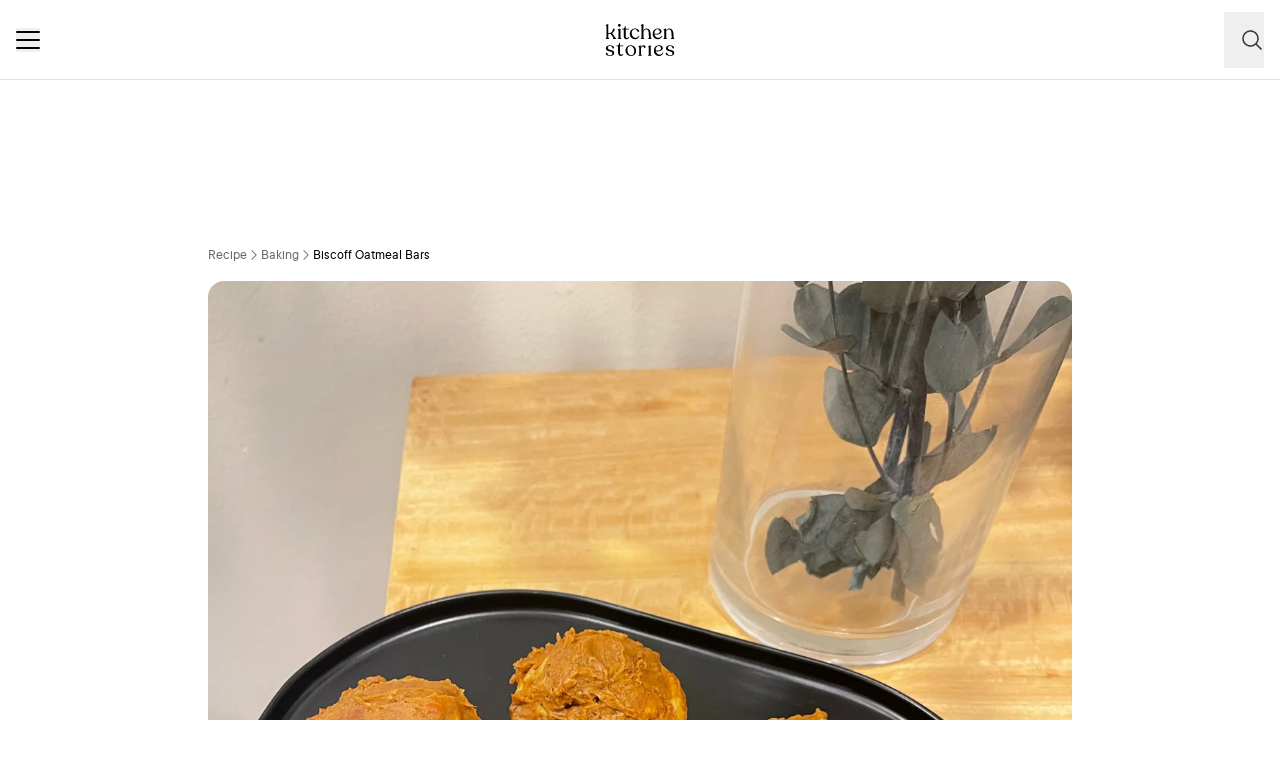

--- FILE ---
content_type: text/html; charset=utf-8
request_url: https://www.kitchenstories.com/en/recipes/biscoff-oatmeal-bars-2f03
body_size: 62716
content:
<!DOCTYPE html><html lang="en"><head><meta name="viewport" content="width=device-width"/><script type="application/ld+json">[{"@context":"https://schema.org","@type":"BreadcrumbList","itemListElement":[{"@type":"ListItem","position":1,"name":"Homepage","item":"https://www.kitchenstories.com/en"},{"@type":"ListItem","position":2,"name":"Recipe","item":"https://www.kitchenstories.com/en/recipes"},{"@type":"ListItem","position":3,"name":"Baking","item":"https://www.kitchenstories.com/en/categories/baking"},{"@type":"ListItem","position":4,"name":"Biscoff Oatmeal Bars","item":"https://www.kitchenstories.com/en/recipes/biscoff-oatmeal-bars-2f03"}]},{"@context":"https://schema.org","@type":"BreadcrumbList","itemListElement":[{"@type":"ListItem","position":1,"name":"Ingredients","item":"https://www.kitchenstories.com/en/ingredients"},{"@type":"ListItem","position":2,"name":"rolled oat","item":"https://www.kitchenstories.com/en/ingredients/rolled-oat"}]},{"@context":"https://schema.org","@type":"BreadcrumbList","itemListElement":[{"@type":"ListItem","position":1,"name":"Ingredients","item":"https://www.kitchenstories.com/en/ingredients"},{"@type":"ListItem","position":2,"name":"ground cinnamon","item":"https://www.kitchenstories.com/en/ingredients/ground-cinnamon"}]},{"@context":"https://schema.org","@type":"BreadcrumbList","itemListElement":[{"@type":"ListItem","position":1,"name":"Ingredients","item":"https://www.kitchenstories.com/en/ingredients"},{"@type":"ListItem","position":2,"name":"almond milk","item":"https://www.kitchenstories.com/en/ingredients/almond-milk"}]},{"@context":"https://schema.org","@type":"BreadcrumbList","itemListElement":[{"@type":"ListItem","position":1,"name":"Ingredients","item":"https://www.kitchenstories.com/en/ingredients"},{"@type":"ListItem","position":2,"name":"maple syrup","item":"https://www.kitchenstories.com/en/ingredients/maple-syrup"}]},{"@context":"https://schema.org","@type":"BreadcrumbList","itemListElement":[{"@type":"ListItem","position":1,"name":"Ingredients","item":"https://www.kitchenstories.com/en/ingredients"},{"@type":"ListItem","position":2,"name":"olive oil","item":"https://www.kitchenstories.com/en/ingredients/olive-oil"}]},{"@context":"https://schema.org","@type":"BreadcrumbList","itemListElement":[{"@type":"ListItem","position":1,"name":"Ingredients","item":"https://www.kitchenstories.com/en/ingredients"},{"@type":"ListItem","position":2,"name":"egg","item":"https://www.kitchenstories.com/en/ingredients/egg"}]},{"@context":"https://schema.org","@type":"BreadcrumbList","itemListElement":[{"@type":"ListItem","position":1,"name":"Ingredients","item":"https://www.kitchenstories.com/en/ingredients"},{"@type":"ListItem","position":2,"name":"vanilla extract","item":"https://www.kitchenstories.com/en/ingredients/vanilla-extract"}]},{"@context":"https://schema.org","@type":"BreadcrumbList","itemListElement":[{"@type":"ListItem","position":1,"name":"Categories","item":"https://www.kitchenstories.com/en/categories"},{"@type":"ListItem","position":2,"name":"Dessert","item":"https://www.kitchenstories.com/en/categories/dessert"}]},{"@context":"https://schema.org","@type":"BreadcrumbList","itemListElement":[{"@type":"ListItem","position":1,"name":"Categories","item":"https://www.kitchenstories.com/en/categories"},{"@type":"ListItem","position":2,"name":"Cookies","item":"https://www.kitchenstories.com/en/categories/cookies"}]},{"@context":"https://schema.org","@type":"BreadcrumbList","itemListElement":[{"@type":"ListItem","position":1,"name":"Categories","item":"https://www.kitchenstories.com/en/categories"},{"@type":"ListItem","position":2,"name":"Sponge Cakes","item":"https://www.kitchenstories.com/en/categories/sponge-cakes"}]}]</script><meta charSet="utf-8"/><script type="application/ld+json">{"@context":"https://schema.org/","@type":"Recipe","name":"Biscoff Oatmeal Bars","image":["https://images.kitchenstories.io/communityImages/0506a1fe10ca340f72f05a75c29d6b48_905be6c9-c711-4f74-8852-b0a221a0a198.jpg"],"author":{"@type":"Person","name":"Marlie Robson"},"thumbnailUrl":"https://images.kitchenstories.io/communityImages/0506a1fe10ca340f72f05a75c29d6b48_905be6c9-c711-4f74-8852-b0a221a0a198.jpg","datePublished":"2023-03-06T16:26:22+0000","description":"Preheat oven to 180 degrees celcius","prepTime":"PT10M","cookTime":"PT20M","totalTime":"PT10M","keywords":"cake,on the go,snack,dessert,baking,vegetarian,sweet,nuts,pies and tarts,grains,spring,candy,Baking how to","recipeYield":12,"recipeIngredient":["45 g rolled oats","48 g almond meal","0.5 tsp ground cinnamon","1 tsp baking powder","235 ml almond milk","85 g maple syrup","32 g olive oil","1 egg","0.5 tsp vanilla extract","1 tbsp chia seed","90 g protein powder","200 g biscoff"],"recipeCategory":"Baking","recipeCuisine":"International","recipeInstructions":[{"@type":"HowToStep","text":"Preheat oven to 180 degrees celcius"},{"@type":"HowToStep","text":"In a bowl combine the almond meal, oats, protein powder, cinnamon, baking powder and chia seeds. Set aside."},{"@type":"HowToStep","text":"In a seperate bowl mix together the egg, milk, olive oil, maple syrup and vanilla."},{"@type":"HowToStep","text":"Stir the wet ingredients into the dry till combined."},{"@type":"HowToStep","text":"Place into a lined brownie tray and bake for 20 minutes or until golden."},{"@type":"HowToStep","text":"Place the biscoff spread in a bowl and microwave to slightly melt (about 30-40 seconds)."},{"@type":"HowToStep","text":"Spread the melted biscoff spread over the oat slice and place in the freezer to set before cutting into 12 pieces."}]}</script><title>Biscoff Oatmeal Bars | Recipe | Kitchen Stories</title><meta name="robots" content="index,follow"/><meta name="description" content="Discover more than 11,000 cooking recipes and baking recipes: inspiration for cooking with simple recipes, videos and articles with tips from professional chefs"/><link rel="alternate" hrefLang="en" href="https://www.kitchenstories.com/en/recipes/biscoff-oatmeal-bars-2f03"/><link rel="alternate" hrefLang="x-default" href="https://www.kitchenstories.com/de"/><meta name="twitter:card" content="summary_large_image"/><meta name="twitter:site" content="@1KitchenStories"/><meta name="twitter:creator" content="@1KitchenStories"/><meta property="fb:app_id" content="371043829687601"/><meta property="og:title" content="Biscoff Oatmeal Bars | Recipe | Kitchen Stories"/><meta property="og:description" content="Discover more than 11,000 cooking recipes and baking recipes: inspiration for cooking with simple recipes, videos and articles with tips from professional chefs"/><meta property="og:url" content="https://www.kitchenstories.com/en/recipes/biscoff-oatmeal-bars-2f03"/><meta property="og:type" content="website"/><meta property="og:image" content="https://images.services.kitchenstories.io/6IIUwL3hw7nM5lIyo80W6Sjoork=/1200x0/filters:quality(80)/images.kitchenstories.io/communityImages/0506a1fe10ca340f72f05a75c29d6b48_905be6c9-c711-4f74-8852-b0a221a0a198.jpg"/><meta property="og:image:alt" content="Biscoff Oatmeal Bars | Recipe | Kitchen Stories"/><meta property="og:image:type" content="image/jpeg"/><meta property="og:image:width" content="1200"/><meta property="og:site_name" content="Kitchen Stories"/><link rel="canonical" href="https://www.kitchenstories.com/en/recipes/biscoff-oatmeal-bars-2f03"/><meta name="keywords" content="cake,on the go,snack,dessert,baking,vegetarian,sweet,nuts,pies and tarts,grains,spring,candy,Baking how to"/><meta property="p:domain_verify" content="35da84559cb155fb028462f3cedb99b7"/><meta property="apple-itunes-app" content="app-id=771068291"/><meta property="apple-mobile-web-app-title" content="Kitchen Stories"/><meta property="application-name" content="Kitchen Stories"/><meta property="theme-color" content="#faf5f0"/><meta name="robots" content="max-image-preview:large"/><link rel="icon" href="/favicon/favicon.ico"/><link rel="apple-touch-icon" href="/favicon/apple-touch-icon.png" sizes="180x180"/><link rel="manifest" href="/favicon/manifest.webmanifest"/><script type="application/ld+json">{"@context":"https://schema.org","@type":"WebSite","url":"https://www.kitchenstories.com/en","potentialAction":[{"@type":"SearchAction","target":"https://www.kitchenstories.com/en/search?search={search_term_string}","query-input":"required name=search_term_string"}]}</script><link rel="preload" as="image" imageSrcSet="https://images.services.kitchenstories.io/ZZRnSnVc-31GfAmjCh7QgJVXKuw=/640x0/filters:quality(85)/images.kitchenstories.io/communityImages/0506a1fe10ca340f72f05a75c29d6b48_905be6c9-c711-4f74-8852-b0a221a0a198.jpg 640w, https://images.services.kitchenstories.io/QkB2XWjjyT1yLjDCUUiMAjY7mlk=/750x0/filters:quality(85)/images.kitchenstories.io/communityImages/0506a1fe10ca340f72f05a75c29d6b48_905be6c9-c711-4f74-8852-b0a221a0a198.jpg 750w, https://images.services.kitchenstories.io/Dc3XHxmw4qdShEBNZ3TTDU4hfxI=/828x0/filters:quality(85)/images.kitchenstories.io/communityImages/0506a1fe10ca340f72f05a75c29d6b48_905be6c9-c711-4f74-8852-b0a221a0a198.jpg 828w, https://images.services.kitchenstories.io/aaOo9GqAZx1_bm-VVl9mQhnyohc=/1080x0/filters:quality(85)/images.kitchenstories.io/communityImages/0506a1fe10ca340f72f05a75c29d6b48_905be6c9-c711-4f74-8852-b0a221a0a198.jpg 1080w, https://images.services.kitchenstories.io/o09Bb04t5r61emNxSk0B5_PqFnc=/1200x0/filters:quality(85)/images.kitchenstories.io/communityImages/0506a1fe10ca340f72f05a75c29d6b48_905be6c9-c711-4f74-8852-b0a221a0a198.jpg 1200w, https://images.services.kitchenstories.io/LSzTvloHAP40s-OonyUcNGEdcPE=/1920x0/filters:quality(85)/images.kitchenstories.io/communityImages/0506a1fe10ca340f72f05a75c29d6b48_905be6c9-c711-4f74-8852-b0a221a0a198.jpg 1920w, https://images.services.kitchenstories.io/jM3nlC56P_k0OtsQmx8Hy45qUF8=/2048x0/filters:quality(85)/images.kitchenstories.io/communityImages/0506a1fe10ca340f72f05a75c29d6b48_905be6c9-c711-4f74-8852-b0a221a0a198.jpg 2048w, https://images.services.kitchenstories.io/xJT6m2M8MLvMcwCdfqF-x2GCNb8=/3840x0/filters:quality(85)/images.kitchenstories.io/communityImages/0506a1fe10ca340f72f05a75c29d6b48_905be6c9-c711-4f74-8852-b0a221a0a198.jpg 3840w" imageSizes="(max-width: 768px) 100vw, 1200px" fetchpriority="high"/><meta name="next-head-count" content="35"/><link rel="preconnect" href="https://securepubads.g.doubleclick.net" crossorigin="anonymous"/><link rel="preconnect" href="https://kitchen.h5v.eu" crossorigin="anonymous"/><link rel="apple-touch-icon" sizes="180x180" href="/favicon/apple-touch-icon.png"/><link rel="icon" type="image/png" sizes="32x32" href="/favicon/favicon-32x32.png"/><link rel="icon" type="image/png" sizes="16x16" href="/favicon/favicon-16x16.png"/><link rel="shortcut icon" href="/favicon/favicon.ico"/><script id="tiktok_analytics" type="text/plain" class="cmplazyload" data-cmp-vendor="s3009">
              !function (w, d, t) {
                w.TiktokAnalyticsObject=t;var ttq=w[t]=w[t]||[];ttq.methods=["page","track","identify","instances","debug","on","off","once","ready","alias","group","enableCookie","disableCookie"],ttq.setAndDefer=function(t,e){t[e]=function(){t.push([e].concat(Array.prototype.slice.call(arguments,0)))}};for(var i=0;i<ttq.methods.length;i++)ttq.setAndDefer(ttq,ttq.methods[i]);ttq.instance=function(t){for(var e=ttq._i[t]||[],n=0;n<ttq.methods.length;n++
          )ttq.setAndDefer(e,ttq.methods[n]);return e},ttq.load=function(e,n){var i="https://analytics.tiktok.com/i18n/pixel/events.js";ttq._i=ttq._i||{},ttq._i[e]=[],ttq._i[e]._u=i,ttq._t=ttq._t||{},ttq._t[e]=+new Date,ttq._o=ttq._o||{},ttq._o[e]=n||{};n=document.createElement("script");n.type="text/javascript",n.async=!0,n.src=i+"?sdkid="+e+"&lib="+t;e=document.getElementsByTagName("script")[0];e.parentNode.insertBefore(n,e)};
              
                ttq.load('CL54P1BC77U2BTVQSSV0');
                ttq.page();
              }(window, document, 'ttq');
          </script><link rel="preload" href="https://www.kitchenstories.com/_next/static/media/ba0901629cc3051f-s.p.woff2" as="font" type="font/woff2" crossorigin="anonymous" data-next-font="size-adjust"/><link rel="preload" href="https://www.kitchenstories.com/_next/static/media/4aac67694c8a1131-s.p.woff2" as="font" type="font/woff2" crossorigin="anonymous" data-next-font="size-adjust"/><link rel="preload" href="https://www.kitchenstories.com/_next/static/media/2c7237d2340ce795-s.p.woff2" as="font" type="font/woff2" crossorigin="anonymous" data-next-font="size-adjust"/><link rel="preload" href="https://www.kitchenstories.com/_next/static/media/b1d7d54150d35006-s.p.woff2" as="font" type="font/woff2" crossorigin="anonymous" data-next-font="size-adjust"/><script id="highfivve_cmp_integration" data-nscript="beforeInteractive">
             if(!("gdprAppliesGlobally" in window)){window.gdprAppliesGlobally=true}if(!("cmp_id" in window)||window.cmp_id<1){window.cmp_id=0}if(!("cmp_cdid" in window)){window.cmp_cdid="fc35435bb1494"}if(!("cmp_params" in window)){window.cmp_params=""}if(!("cmp_host" in window)){window.cmp_host="b.delivery.consentmanager.net"}if(!("cmp_cdn" in window)){window.cmp_cdn="cdn.consentmanager.net"}if(!("cmp_proto" in window)){window.cmp_proto="https:"}if(!("cmp_codesrc" in window)){window.cmp_codesrc="1"}window.cmp_getsupportedLangs=function(){var b=["DE","EN","FR","IT","NO","DA","FI","ES","PT","RO","BG","ET","EL","GA","HR","LV","LT","MT","NL","PL","SV","SK","SL","CS","HU","RU","SR","ZH","TR","UK","AR","BS"];if("cmp_customlanguages" in window){for(var a=0;a<window.cmp_customlanguages.length;a++){b.push(window.cmp_customlanguages[a].l.toUpperCase())}}return b};window.cmp_getRTLLangs=function(){var a=["AR"];if("cmp_customlanguages" in window){for(var b=0;b<window.cmp_customlanguages.length;b++){if("r" in window.cmp_customlanguages[b]&&window.cmp_customlanguages[b].r){a.push(window.cmp_customlanguages[b].l)}}}return a};window.cmp_getlang=function(a){if(typeof(a)!="boolean"){a=true}if(a&&typeof(cmp_getlang.usedlang)=="string"&&cmp_getlang.usedlang!==""){return cmp_getlang.usedlang}return window.cmp_getlangs()[0]};window.cmp_getlangs=function(){var g=window.cmp_getsupportedLangs();var c=[];var f=location.hash;var e=location.search;var j="cmp_params" in window?window.cmp_params:"";var a="languages" in navigator?navigator.languages:[];if(f.indexOf("cmplang=")!=-1){c.push(f.substr(f.indexOf("cmplang=")+8,2).toUpperCase())}else{if(e.indexOf("cmplang=")!=-1){c.push(e.substr(e.indexOf("cmplang=")+8,2).toUpperCase())}else{if(j.indexOf("cmplang=")!=-1){c.push(j.substr(j.indexOf("cmplang=")+8,2).toUpperCase())}else{if("cmp_setlang" in window&&window.cmp_setlang!=""){c.push(window.cmp_setlang.toUpperCase())}else{if("cmp_langdetect" in window&&window.cmp_langdetect==1){c.push(window.cmp_getPageLang())}else{if(a.length>0){for(var d=0;d<a.length;d++){c.push(a[d])}}if("language" in navigator){c.push(navigator.language)}if("userLanguage" in navigator){c.push(navigator.userLanguage)}}}}}}var h=[];for(var d=0;d<c.length;d++){var b=c[d].toUpperCase();if(b.length<2){continue}if(g.indexOf(b)!=-1){h.push(b)}else{if(b.indexOf("-")!=-1){b=b.substr(0,2)}if(g.indexOf(b)!=-1){h.push(b)}}}if(h.length==0&&typeof(cmp_getlang.defaultlang)=="string"&&cmp_getlang.defaultlang!==""){return[cmp_getlang.defaultlang.toUpperCase()]}else{return h.length>0?h:["EN"]}};window.cmp_getPageLangs=function(){var a=window.cmp_getXMLLang();if(a!=""){a=[a.toUpperCase()]}else{a=[]}a=a.concat(window.cmp_getLangsFromURL());return a.length>0?a:["EN"]};window.cmp_getPageLang=function(){var a=window.cmp_getPageLangs();return a.length>0?a[0]:""};window.cmp_getLangsFromURL=function(){var c=window.cmp_getsupportedLangs();var b=location;var m="toUpperCase";var g=b.hostname[m]()+".";var a=b.pathname[m]()+"/";var f=[];for(var e=0;e<c.length;e++){var j=a.substring(0,c[e].length+1);if(g.substring(0,c[e].length+1)==c[e]+"."){f.push(c[e][m]())}else{if(c[e].length==5){var k=c[e].substring(3,5)+"-"+c[e].substring(0,2);if(g.substring(0,k.length+1)==k+"."){f.push(c[e][m]())}}else{if(j==c[e]+"/"||j=="/"+c[e]){f.push(c[e][m]())}else{if(j==c[e].replace("-","/")+"/"||j=="/"+c[e].replace("-","/")){f.push(c[e][m]())}else{if(c[e].length==5){var k=c[e].substring(3,5)+"-"+c[e].substring(0,2);var h=a.substring(0,k.length+1);if(h==k+"/"||h==k.replace("-","/")+"/"){f.push(c[e][m]())}}}}}}}return f};window.cmp_getXMLLang=function(){var c=document.getElementsByTagName("html");if(c.length>0){var c=c[0]}else{c=document.documentElement}if(c&&c.getAttribute){var a=c.getAttribute("xml:lang");if(typeof(a)!="string"||a==""){a=c.getAttribute("lang")}if(typeof(a)=="string"&&a!=""){var b=window.cmp_getsupportedLangs();return b.indexOf(a.toUpperCase())!=-1?a:""}else{return""}}};(function(){var B=document;var C=B.getElementsByTagName;var o=window;var t="";var h="";var k="";var D=function(e){var i="cmp_"+e;e="cmp"+e+"=";var d="";var l=e.length;var G=location;var H=G.hash;var w=G.search;var u=H.indexOf(e);var F=w.indexOf(e);if(u!=-1){d=H.substring(u+l,9999)}else{if(F!=-1){d=w.substring(F+l,9999)}else{return i in o&&typeof(o[i])!=="function"?o[i]:""}}var E=d.indexOf("&");if(E!=-1){d=d.substring(0,E)}return d};var j=D("lang");if(j!=""){t=j;k=t}else{if("cmp_getlang" in o){t=o.cmp_getlang().toLowerCase();h=o.cmp_getlangs().slice(0,3).join("_");k=o.cmp_getPageLangs().slice(0,3).join("_");if("cmp_customlanguages" in o){var m=o.cmp_customlanguages;for(var x=0;x<m.length;x++){var a=m[x].l.toLowerCase();if(a==t){t="en"}}}}}var q=("cmp_proto" in o)?o.cmp_proto:"https:";if(q!="http:"&&q!="https:"){q="https:"}var n=("cmp_ref" in o)?o.cmp_ref:location.href;if(n.length>300){n=n.substring(0,300)}var z=function(d){var I=B.createElement("script");I.setAttribute("data-cmp-ab","2");I.type="text/javascript";I.async=true;I.src=d;var H=["body","div","span","script","head"];var w="currentScript";var F="parentElement";var l="appendChild";var G="body";if(B[w]&&B[w][F]){B[w][F][l](I)}else{if(B[G]){B[G][l](I)}else{for(var u=0;u<H.length;u++){var E=C(H[u]);if(E.length>0){E[0][l](I);break}}}}};var b=D("design");var c=D("regulationkey");var y=D("gppkey");var s=D("att");var f=o.encodeURIComponent;var g=false;try{g=B.cookie.length>0}catch(A){g=false}var p=q+"//"+o.cmp_host+"/delivery/cmp.php?";p+=("cmp_id" in o&&o.cmp_id>0?"id="+o.cmp_id:"")+("cmp_cdid" in o?"&cdid="+o.cmp_cdid:"")+"&h="+f(n);p+=(b!=""?"&cmpdesign="+f(b):"")+(c!=""?"&cmpregulationkey="+f(c):"")+(y!=""?"&cmpgppkey="+f(y):"");p+=(s!=""?"&cmpatt="+f(s):"")+("cmp_params" in o?"&"+o.cmp_params:"")+(g?"&__cmpfcc=1":"");z(p+"&l="+f(t)+"&ls="+f(h)+"&lp="+f(k)+"&o="+(new Date()).getTime());var r="js";var v=D("debugunminimized")!=""?"":".min";if(D("debugcoverage")=="1"){r="instrumented";v=""}if(D("debugtest")=="1"){r="jstests";v=""}z(q+"//"+o.cmp_cdn+"/delivery/"+r+"/cmp_final"+v+".js")})();window.cmp_addFrame=function(b){if(!window.frames[b]){if(document.body){var a=document.createElement("iframe");a.style.cssText="display:none";if("cmp_cdn" in window&&"cmp_ultrablocking" in window&&window.cmp_ultrablocking>0){a.src="//"+window.cmp_cdn+"/delivery/empty.html"}a.name=b;a.setAttribute("title","Intentionally hidden, please ignore");a.setAttribute("role","none");a.setAttribute("tabindex","-1");document.body.appendChild(a)}else{window.setTimeout(window.cmp_addFrame,10,b)}}};window.cmp_rc=function(c,b){var l="";try{l=document.cookie}catch(h){l=""}var j="";var f=0;var g=false;while(l!=""&&f<100){f++;while(l.substr(0,1)==" "){l=l.substr(1,l.length)}var k=l.substring(0,l.indexOf("="));if(l.indexOf(";")!=-1){var m=l.substring(l.indexOf("=")+1,l.indexOf(";"))}else{var m=l.substr(l.indexOf("=")+1,l.length)}if(c==k){j=m;g=true}var d=l.indexOf(";")+1;if(d==0){d=l.length}l=l.substring(d,l.length)}if(!g&&typeof(b)=="string"){j=b}return(j)};window.cmp_stub=function(){var a=arguments;__cmp.a=__cmp.a||[];if(!a.length){return __cmp.a}else{if(a[0]==="ping"){if(a[1]===2){a[2]({gdprApplies:gdprAppliesGlobally,cmpLoaded:false,cmpStatus:"stub",displayStatus:"hidden",apiVersion:"2.2",cmpId:31},true)}else{a[2](false,true)}}else{if(a[0]==="getUSPData"){a[2]({version:1,uspString:window.cmp_rc("__cmpccpausps","1---")},true)}else{if(a[0]==="getTCData"){__cmp.a.push([].slice.apply(a))}else{if(a[0]==="addEventListener"||a[0]==="removeEventListener"){__cmp.a.push([].slice.apply(a))}else{if(a.length==4&&a[3]===false){a[2]({},false)}else{__cmp.a.push([].slice.apply(a))}}}}}}};window.cmp_gpp_ping=function(){return{gppVersion:"1.1",cmpStatus:"stub",cmpDisplayStatus:"hidden",signalStatus:"not ready",supportedAPIs:["5:tcfcav1","7:usnat","8:usca","9:usva","10:usco","11:usut","12:usct"],cmpId:31,sectionList:[],applicableSections:[0],gppString:"",parsedSections:{}}};window.cmp_gppstub=function(){var c=arguments;__gpp.q=__gpp.q||[];if(!c.length){return __gpp.q}var h=c[0];var g=c.length>1?c[1]:null;var f=c.length>2?c[2]:null;var a=null;var j=false;if(h==="ping"){a=window.cmp_gpp_ping();j=true}else{if(h==="addEventListener"){__gpp.e=__gpp.e||[];if(!("lastId" in __gpp)){__gpp.lastId=0}__gpp.lastId++;var d=__gpp.lastId;__gpp.e.push({id:d,callback:g});a={eventName:"listenerRegistered",listenerId:d,data:true,pingData:window.cmp_gpp_ping()};j=true}else{if(h==="removeEventListener"){__gpp.e=__gpp.e||[];a=false;for(var e=0;e<__gpp.e.length;e++){if(__gpp.e[e].id==f){__gpp.e[e].splice(e,1);a=true;break}}j=true}else{__gpp.q.push([].slice.apply(c))}}}if(a!==null&&typeof(g)==="function"){g(a,j)}};window.cmp_msghandler=function(d){var a=typeof d.data==="string";try{var c=a?JSON.parse(d.data):d.data}catch(f){var c=null}if(typeof(c)==="object"&&c!==null&&"__cmpCall" in c){var b=c.__cmpCall;window.__cmp(b.command,b.parameter,function(h,g){var e={__cmpReturn:{returnValue:h,success:g,callId:b.callId}};d.source.postMessage(a?JSON.stringify(e):e,"*")})}if(typeof(c)==="object"&&c!==null&&"__uspapiCall" in c){var b=c.__uspapiCall;window.__uspapi(b.command,b.version,function(h,g){var e={__uspapiReturn:{returnValue:h,success:g,callId:b.callId}};d.source.postMessage(a?JSON.stringify(e):e,"*")})}if(typeof(c)==="object"&&c!==null&&"__tcfapiCall" in c){var b=c.__tcfapiCall;window.__tcfapi(b.command,b.version,function(h,g){var e={__tcfapiReturn:{returnValue:h,success:g,callId:b.callId}};d.source.postMessage(a?JSON.stringify(e):e,"*")},b.parameter)}if(typeof(c)==="object"&&c!==null&&"__gppCall" in c){var b=c.__gppCall;window.__gpp(b.command,function(h,g){var e={__gppReturn:{returnValue:h,success:g,callId:b.callId}};d.source.postMessage(a?JSON.stringify(e):e,"*")},"parameter" in b?b.parameter:null,"version" in b?b.version:1)}};window.cmp_setStub=function(a){if(!(a in window)||(typeof(window[a])!=="function"&&typeof(window[a])!=="object"&&(typeof(window[a])==="undefined"||window[a]!==null))){window[a]=window.cmp_stub;window[a].msgHandler=window.cmp_msghandler;window.addEventListener("message",window.cmp_msghandler,false)}};window.cmp_setGppStub=function(a){if(!(a in window)||(typeof(window[a])!=="function"&&typeof(window[a])!=="object"&&(typeof(window[a])==="undefined"||window[a]!==null))){window[a]=window.cmp_gppstub;window[a].msgHandler=window.cmp_msghandler;window.addEventListener("message",window.cmp_msghandler,false)}};if(!("cmp_noiframepixel" in window)){window.cmp_addFrame("__cmpLocator")}if((!("cmp_disableusp" in window)||!window.cmp_disableusp)&&!("cmp_noiframepixel" in window)){window.cmp_addFrame("__uspapiLocator")}if((!("cmp_disabletcf" in window)||!window.cmp_disabletcf)&&!("cmp_noiframepixel" in window)){window.cmp_addFrame("__tcfapiLocator")}if((!("cmp_disablegpp" in window)||!window.cmp_disablegpp)&&!("cmp_noiframepixel" in window)){window.cmp_addFrame("__gppLocator")}window.cmp_setStub("__cmp");if(!("cmp_disabletcf" in window)||!window.cmp_disabletcf){window.cmp_setStub("__tcfapi")}if(!("cmp_disableusp" in window)||!window.cmp_disableusp){window.cmp_setStub("__uspapi")}if(!("cmp_disablegpp" in window)||!window.cmp_disablegpp){window.cmp_setGppStub("__gpp")};
              window.cmp_addFrame("__cmapiLocator");
              window.cmp_addFrame("__tcfapiLocator");//remove this line to remove IAB TCF v2 support
              window.cmp_setStub("__cmapi");
              window.cmp_setStub("__tcfapi");//remove this line to remove IAB TCF v2 support
            </script><link rel="preload" href="https://www.kitchenstories.com/_next/static/css/11fda6b622ece748.css" as="style"/><link rel="stylesheet" href="https://www.kitchenstories.com/_next/static/css/11fda6b622ece748.css" data-n-g=""/><link rel="preload" href="https://www.kitchenstories.com/_next/static/css/999014ecbde9ab0c.css" as="style"/><link rel="stylesheet" href="https://www.kitchenstories.com/_next/static/css/999014ecbde9ab0c.css" data-n-p=""/><link rel="preload" href="https://www.kitchenstories.com/_next/static/css/71da5697a104eb86.css" as="style"/><link rel="stylesheet" href="https://www.kitchenstories.com/_next/static/css/71da5697a104eb86.css"/><noscript data-n-css=""></noscript><script defer="" nomodule="" src="https://www.kitchenstories.com/_next/static/chunks/polyfills-78c92fac7aa8fdd8.js"></script><script defer="" src="https://www.kitchenstories.com/_next/static/chunks/8686.ea0a6ff645143e80.js"></script><script defer="" src="https://www.kitchenstories.com/_next/static/chunks/2493.37da0e1895004238.js"></script><script defer="" src="https://www.kitchenstories.com/_next/static/chunks/5e405f82-88cb2f18e26ce18e.js"></script><script defer="" src="https://www.kitchenstories.com/_next/static/chunks/9842-077fb83c46f02355.js"></script><script defer="" src="https://www.kitchenstories.com/_next/static/chunks/9127-3eb35cda38cb5b5a.js"></script><script defer="" src="https://www.kitchenstories.com/_next/static/chunks/9016-76daa9e78fb0b9a6.js"></script><script defer="" src="https://www.kitchenstories.com/_next/static/chunks/1326.c343716021a81742.js"></script><script defer="" src="https://www.kitchenstories.com/_next/static/chunks/2643.394074fcd2fd8eb2.js"></script><script defer="" src="https://www.kitchenstories.com/_next/static/chunks/2495-89f2cc5fa592a1b5.js"></script><script defer="" src="https://www.kitchenstories.com/_next/static/chunks/6492.6be6a55e85d1e638.js"></script><script defer="" src="https://www.kitchenstories.com/_next/static/chunks/4277.6df014e393f5d4e1.js"></script><script defer="" src="https://www.kitchenstories.com/_next/static/chunks/1760-44548ba8757cf33e.js"></script><script defer="" src="https://www.kitchenstories.com/_next/static/chunks/6237.617ecf0902221529.js"></script><script defer="" src="https://www.kitchenstories.com/_next/static/chunks/7877.9a5142628c156e03.js"></script><script src="https://www.kitchenstories.com/_next/static/chunks/webpack-e6ab7a394d99aa65.js" defer=""></script><script src="https://www.kitchenstories.com/_next/static/chunks/framework-81b65f6671db45e6.js" defer=""></script><script src="https://www.kitchenstories.com/_next/static/chunks/main-d4657bf98212f872.js" defer=""></script><script src="https://www.kitchenstories.com/_next/static/chunks/pages/_app-78c686d4d6471281.js" defer=""></script><script src="https://www.kitchenstories.com/_next/static/chunks/2876-94f15138def602d4.js" defer=""></script><script src="https://www.kitchenstories.com/_next/static/chunks/7204-7db5910331dddf95.js" defer=""></script><script src="https://www.kitchenstories.com/_next/static/chunks/5813-e57283d1dc6ae501.js" defer=""></script><script src="https://www.kitchenstories.com/_next/static/chunks/7854-896f331c995af40e.js" defer=""></script><script src="https://www.kitchenstories.com/_next/static/chunks/9390-001fef2808b09cde.js" defer=""></script><script src="https://www.kitchenstories.com/_next/static/chunks/6897-a51688a26743b143.js" defer=""></script><script src="https://www.kitchenstories.com/_next/static/chunks/705-4c69a846c296d583.js" defer=""></script><script src="https://www.kitchenstories.com/_next/static/chunks/8847-bbb3df600f571e16.js" defer=""></script><script src="https://www.kitchenstories.com/_next/static/chunks/2343-87e75c21dc1807d7.js" defer=""></script><script src="https://www.kitchenstories.com/_next/static/chunks/9885-e7ceb76b68b3b7c4.js" defer=""></script><script src="https://www.kitchenstories.com/_next/static/chunks/pages/recipes/%5Bslug%5D-f7b8c779a64227f9.js" defer=""></script><script src="https://www.kitchenstories.com/_next/static/hzTicjHJ6vrwXxjMFIauv/_buildManifest.js" defer=""></script><script src="https://www.kitchenstories.com/_next/static/hzTicjHJ6vrwXxjMFIauv/_ssgManifest.js" defer=""></script><style id="__jsx-1346613585">:root{--font-aime:'__aime_138127', '__aime_Fallback_138127';--font-ttcommons:'__ttcommons_f9ee27', '__ttcommons_Fallback_f9ee27'}</style></head><body><div id="__next"><header class="fixed top-0 z-[499] flex h-[64px] w-full flex-col border-b-1 border-neutral-200 bg-neutral-50 md:h-[80px] print:hidden"><nav class="mx-4 flex h-full items-center justify-between xl:hidden print:hidden"><button aria-label="Menu" type="button" class="menu-animation relative m-0 size-6 cursor-pointer border-none bg-none align-middle hover:opacity-50"><span class="menu-animation__top-line z-[1] block h-0.5 w-full rounded-[1px] bg-neutral-900"></span><span class="menu-animation__middle-line z-[1] mb-1.5 block h-0.5 w-full rounded-[1px] bg-neutral-900"></span><span class="menu-animation__bottom-line z-[1] block h-0.5 w-full rounded-[1px] bg-neutral-900"></span></button><a class="absolute left-[50%] mx-auto translate-x-[-50%] md:mx-0 md:block print:absolute print:top-0 m-0 flex flex-shrink-0 cursor-pointer items-center border-none bg-none pl-0" title="Kitchen Stories" href="/en"><svg xmlns="http://www.w3.org/2000/svg" width="69" height="32" fill="none"><path fill="#000" d="M12.245 14.73v-.086c0-.406.77-.406.77-1.158v-6.39c0-.836-.77-1.008-.77-1.328v-.042c0-.15.13-.215.32-.32l1.65-.816c.451-.215.664 0 .664.301v8.598c0 .751.857.751.857 1.157v.086c0 .172-.193.28-.45.28h-2.637c-.253-.003-.404-.11-.404-.282m.215-13.379C12.46.558 13.018 0 13.897 0c.837 0 1.393.558 1.393 1.351s-.558 1.33-1.393 1.33c-.879 0-1.437-.537-1.437-1.33M24.313 9.8c0-3.217 2.358-5.276 5.276-5.296 2.338-.022 4.181 1.46 4.181 2.659 0 .428-.257.771-.857.751-1.243-.043-1.221-2.702-3.667-2.722-1.78 0-3.045 1.65-3.045 3.773 0 3.001 1.694 4.91 4.073 4.91 1.501 0 2.488-.942 2.98-2.014.171-.321.707-.258.622.171-.301 1.564-1.716 3.195-4.204 3.195-2.979-.002-5.359-2.318-5.359-5.427m32.229 2.357c-.28 1.285-1.609 3.067-4.245 3.067-2.98 0-5.146-2.186-5.146-5.446 0-3.11 2.144-5.254 5.124-5.276 2.144-.022 3.775 1.009 3.775 2.852 0 1.479-1.352 2.68-3.367 3.087-1.373.257-2.572.193-3.623.108.473 2.015 1.844 3.302 3.731 3.302 1.63 0 2.659-.837 3.11-1.865.19-.301.685-.235.64.171Zm-7.655-3.15c0 .256.022.513.044.77.964.064 2.252.108 3.388-.13 1.2-.256 1.929-.922 1.909-2.293-.022-1.244-.943-2.122-2.272-2.122-1.848 0-3.07 1.694-3.07 3.774Zm20.006 5.659v.086c0 .171-.172.28-.45.28H65.89c-.279 0-.45-.108-.45-.28v-.086c0-.406.815-.406.771-1.18l-.215-4.288c-.108-2.617-1.158-3.86-2.637-3.86-1.586 0-2.68 1.265-2.68 2.959v5.211c0 .752.857.752.857 1.158v.086c0 .171-.172.28-.45.28h-2.681c-.258 0-.429-.108-.429-.28v-.086c0-.406.837-.406.837-1.158V7.011c0-.922-.9-.878-.9-1.265v-.064c0-.15.129-.235.342-.32l1.608-.772c.407-.215.6 0 .6.32v1.565c.622-1.2 1.866-1.973 3.345-1.973 2.1 0 3.86 1.415 4.073 4.74l.235 4.225c.046.793.776.793.776 1.2Zm-59.008-.901L6.626 9.178C8.577 8.02 9.2 6.196 9.2 5.383c0-.494-.279-.859-.879-.859-1.735 0-.15 4.59-5.469 4.74V.42c0-.301-.235-.514-.621-.321L.428.936c-.213.084-.32.17-.32.34V1.3c0 .386.836.558.836 1.373v10.773c0 .751-.793.751-.793 1.2v.085c0 .171.172.28.45.28h2.66c.278 0 .45-.109.45-.28v-.086c0-.45-.857-.45-.857-1.2v-3.28a8.7 8.7 0 0 0 2.252-.342l2.744 3.946c.301.472-.406.45-.406.879v.063c0 .172.107.301.32.301h2.767c.215 0 .32-.107.32-.279v-.063c-.002-.453-.665-.475-.966-.904Zm35.462-.301-.235-4.31C44.919 5.916 43.161 4.5 41.06 4.5c-1.373 0-2.53.666-3.194 1.694l.028-3.487h-.004L37.91.38c0-.32-.235-.472-.622-.279L35.53.872c-.193.086-.301.194-.301.365v.064c0 .342.815.386.815 1.221v.317h-.002v10.663c0 .751-.793.73-.793 1.158v.063c0 .172.15.28.406.28h2.68c.258 0 .451-.108.451-.28v-.063c0-.429-.857-.407-.857-1.158V8.299c0-1.694 1.095-2.96 2.68-2.96 1.48 0 2.532 1.244 2.638 3.775l.215 4.374c.044.752-.771.772-.771 1.18v.086c0 .171.171.257.428.257h2.573c.257 0 .428-.085.428-.257v-.086c0-.408-.707-.43-.773-1.204m-22.19-7.89c.171 0 .32-.13.32-.32v-.216a.33.33 0 0 0-.32-.32h-2.958l-.022-2.037c0-.28-.085-.429-.342-.429h-.216c-.193 0-.343.15-.364.429-.108 1.221-.6 2.036-1.63 2.036h-.772c-.215 0-.32.13-.32.321v.216c0 .193.129.32.32.32h1.415v6.412c0 2.09 1.02 3.14 2.549 3.23l.099.004q.06.004.118.005.026-.002.05-.003.045 0 .089-.004c.283-.013.51-.06.679-.13a2.6 2.6 0 0 0 1.604-1.547c.136-.36-.339-.562-.572-.307-.272.53-.8.835-1.459.758-.725-.082-1.226-.87-1.226-1.986V5.574zM.107 29.521c0-.512.34-.79.833-.79 1.323 0 .64 2.605 3.502 2.605 1.367 0 2.435-.661 2.435-1.878 0-3.14-6.535-1.024-6.535-5.232 0-1.643 1.666-2.924 4.015-2.924 2.647 0 4.163 1.366 4.163 2.52 0 .426-.343.747-.769.747-1.217 0-.683-2.606-3.309-2.606-1.239 0-2.2.79-2.2 1.857 0 3.073 6.513.982 6.513 5.253 0 1.602-1.665 2.883-4.313 2.883-2.84 0-4.335-1.43-4.335-2.435m19.9-3.031c0-2.97 2.263-5.188 5.188-5.188 3.203 0 5.422 2.434 5.422 5.422 0 2.947-2.028 5.254-5.038 5.254-3.394-.002-5.572-2.586-5.572-5.489Zm8.732.874c0-2.988-1.58-5.36-3.757-5.36-1.815 0-3.074 1.495-3.074 3.888 0 2.733 1.58 5.38 3.928 5.38 1.666 0 2.903-1.515 2.903-3.908m11.35-4.419c0 .556-.258 1.004-.855 1.004-1.11 0-.576-1.494-1.9-1.494-1.176 0-1.816 1.345-1.816 2.947v4.869c0 .747.897.769.897 1.153v.086c0 .171-.15.257-.426.257H33.34c-.277 0-.426-.086-.426-.257v-.086c0-.384.79-.406.79-1.153v-6.49c0-.811-.854-.833-.854-1.24v-.042c0-.15.127-.277.32-.384l1.624-.725c.407-.192.556-.022.556.299v1.707c.47-1.367 1.453-2.092 2.775-2.092 1.28-.004 1.963.745 1.963 1.641Zm2.515 8.541V31.4c0-.406.769-.406.769-1.153v-6.363c0-.833-.769-1.005-.769-1.325v-.042c0-.15.127-.213.32-.32l1.644-.812c.449-.213.662 0 .662.3v8.562c0 .747.854.747.854 1.153v.086c0 .171-.19.277-.448.277H43.01c-.257 0-.406-.106-.406-.277m17.581-1.965c0-.512.34-.79.833-.79 1.323 0 .64 2.605 3.502 2.605 1.367 0 2.435-.661 2.435-1.878 0-3.14-6.535-1.024-6.535-5.232 0-1.643 1.666-2.924 4.015-2.924 2.647 0 4.163 1.366 4.163 2.52 0 .426-.343.747-.769.747-1.217 0-.683-2.606-3.309-2.606-1.239 0-2.2.791-2.2 1.857 0 3.074 6.513.982 6.513 5.253 0 1.602-1.665 2.883-4.313 2.883-2.838 0-4.335-1.43-4.335-2.434Zm-42.718-7.175c.171 0 .32-.128.32-.321v-.213a.33.33 0 0 0-.32-.321H14.51l-.021-2.035c0-.279-.086-.428-.343-.428h-.213c-.194 0-.343.15-.365.428-.108 1.22-.6 2.035-1.626 2.035h-.771c-.213 0-.321.127-.321.32v.214c0 .193.127.32.32.32h1.414v6.401c0 2.085 1.017 3.133 2.544 3.223q.05.002.097.005.06.003.118.004l.05-.002q.045 0 .089-.005a2 2 0 0 0 .676-.13 2.59 2.59 0 0 0 1.6-1.544c.136-.36-.338-.562-.571-.305-.273.527-.798.835-1.457.758-.725-.081-1.224-.868-1.224-1.982v-6.422zm40.343 6.587C57.531 30.218 56.203 32 53.566 32c-2.979 0-5.145-2.186-5.145-5.447 0-3.109 2.144-5.253 5.123-5.275 2.145-.022 3.775 1.008 3.775 2.852 0 1.478-1.35 2.68-3.366 3.087-1.373.257-2.573.193-3.623.107.472 2.015 1.843 3.303 3.73 3.303 1.631 0 2.66-.837 3.11-1.866.191-.3.683-.235.642.172Zm-7.654-3.151c0 .257.021.514.043.771.965.064 2.253.108 3.389-.13 1.2-.256 1.929-.922 1.909-2.293-.022-1.244-.943-2.123-2.272-2.123-1.848 0-3.07 1.694-3.07 3.775Z"></path></svg></a><div class="flex items-center"><button class="py-4 pl-4"><svg xmlns="http://www.w3.org/2000/svg" viewBox="0 0 24 24" fill="currentColor" aria-hidden="true" data-slot="icon" class="size-6 text-neutral-700 xl:hidden"><path fill-rule="evenodd" d="M10.5 3.75a6.75 6.75 0 1 0 0 13.5 6.75 6.75 0 0 0 0-13.5ZM2.25 10.5a8.25 8.25 0 1 1 14.59 5.28l4.69 4.69a.75.75 0 1 1-1.06 1.06l-4.69-4.69A8.25 8.25 0 0 1 2.25 10.5Z" clip-rule="evenodd"></path></svg><div class="group hidden h-[42px] items-center gap-2 rounded-lg border border-neutral-200 px-2 py-3 text-neutral-700 hover:bg-neutral-100 xl:flex"><svg xmlns="http://www.w3.org/2000/svg" viewBox="0 0 24 24" fill="currentColor" aria-hidden="true" data-slot="icon" class="size-4 text-neutral-700"><path fill-rule="evenodd" d="M10.5 3.75a6.75 6.75 0 1 0 0 13.5 6.75 6.75 0 0 0 0-13.5ZM2.25 10.5a8.25 8.25 0 1 1 14.59 5.28l4.69 4.69a.75.75 0 1 1-1.06 1.06l-4.69-4.69A8.25 8.25 0 0 1 2.25 10.5Z" clip-rule="evenodd"></path></svg><span>Search for recipes</span></div></button></div></nav><nav aria-label="Main" data-orientation="horizontal" dir="ltr" class="mx-8 hidden h-full items-center xl:flex"><a class="md:mx-0 md:block print:absolute print:top-0 m-0 flex flex-shrink-0 cursor-pointer items-center border-none bg-none pl-0" title="Kitchen Stories" href="/en"><svg xmlns="http://www.w3.org/2000/svg" width="69" height="32" fill="none"><path fill="#000" d="M12.245 14.73v-.086c0-.406.77-.406.77-1.158v-6.39c0-.836-.77-1.008-.77-1.328v-.042c0-.15.13-.215.32-.32l1.65-.816c.451-.215.664 0 .664.301v8.598c0 .751.857.751.857 1.157v.086c0 .172-.193.28-.45.28h-2.637c-.253-.003-.404-.11-.404-.282m.215-13.379C12.46.558 13.018 0 13.897 0c.837 0 1.393.558 1.393 1.351s-.558 1.33-1.393 1.33c-.879 0-1.437-.537-1.437-1.33M24.313 9.8c0-3.217 2.358-5.276 5.276-5.296 2.338-.022 4.181 1.46 4.181 2.659 0 .428-.257.771-.857.751-1.243-.043-1.221-2.702-3.667-2.722-1.78 0-3.045 1.65-3.045 3.773 0 3.001 1.694 4.91 4.073 4.91 1.501 0 2.488-.942 2.98-2.014.171-.321.707-.258.622.171-.301 1.564-1.716 3.195-4.204 3.195-2.979-.002-5.359-2.318-5.359-5.427m32.229 2.357c-.28 1.285-1.609 3.067-4.245 3.067-2.98 0-5.146-2.186-5.146-5.446 0-3.11 2.144-5.254 5.124-5.276 2.144-.022 3.775 1.009 3.775 2.852 0 1.479-1.352 2.68-3.367 3.087-1.373.257-2.572.193-3.623.108.473 2.015 1.844 3.302 3.731 3.302 1.63 0 2.659-.837 3.11-1.865.19-.301.685-.235.64.171Zm-7.655-3.15c0 .256.022.513.044.77.964.064 2.252.108 3.388-.13 1.2-.256 1.929-.922 1.909-2.293-.022-1.244-.943-2.122-2.272-2.122-1.848 0-3.07 1.694-3.07 3.774Zm20.006 5.659v.086c0 .171-.172.28-.45.28H65.89c-.279 0-.45-.108-.45-.28v-.086c0-.406.815-.406.771-1.18l-.215-4.288c-.108-2.617-1.158-3.86-2.637-3.86-1.586 0-2.68 1.265-2.68 2.959v5.211c0 .752.857.752.857 1.158v.086c0 .171-.172.28-.45.28h-2.681c-.258 0-.429-.108-.429-.28v-.086c0-.406.837-.406.837-1.158V7.011c0-.922-.9-.878-.9-1.265v-.064c0-.15.129-.235.342-.32l1.608-.772c.407-.215.6 0 .6.32v1.565c.622-1.2 1.866-1.973 3.345-1.973 2.1 0 3.86 1.415 4.073 4.74l.235 4.225c.046.793.776.793.776 1.2Zm-59.008-.901L6.626 9.178C8.577 8.02 9.2 6.196 9.2 5.383c0-.494-.279-.859-.879-.859-1.735 0-.15 4.59-5.469 4.74V.42c0-.301-.235-.514-.621-.321L.428.936c-.213.084-.32.17-.32.34V1.3c0 .386.836.558.836 1.373v10.773c0 .751-.793.751-.793 1.2v.085c0 .171.172.28.45.28h2.66c.278 0 .45-.109.45-.28v-.086c0-.45-.857-.45-.857-1.2v-3.28a8.7 8.7 0 0 0 2.252-.342l2.744 3.946c.301.472-.406.45-.406.879v.063c0 .172.107.301.32.301h2.767c.215 0 .32-.107.32-.279v-.063c-.002-.453-.665-.475-.966-.904Zm35.462-.301-.235-4.31C44.919 5.916 43.161 4.5 41.06 4.5c-1.373 0-2.53.666-3.194 1.694l.028-3.487h-.004L37.91.38c0-.32-.235-.472-.622-.279L35.53.872c-.193.086-.301.194-.301.365v.064c0 .342.815.386.815 1.221v.317h-.002v10.663c0 .751-.793.73-.793 1.158v.063c0 .172.15.28.406.28h2.68c.258 0 .451-.108.451-.28v-.063c0-.429-.857-.407-.857-1.158V8.299c0-1.694 1.095-2.96 2.68-2.96 1.48 0 2.532 1.244 2.638 3.775l.215 4.374c.044.752-.771.772-.771 1.18v.086c0 .171.171.257.428.257h2.573c.257 0 .428-.085.428-.257v-.086c0-.408-.707-.43-.773-1.204m-22.19-7.89c.171 0 .32-.13.32-.32v-.216a.33.33 0 0 0-.32-.32h-2.958l-.022-2.037c0-.28-.085-.429-.342-.429h-.216c-.193 0-.343.15-.364.429-.108 1.221-.6 2.036-1.63 2.036h-.772c-.215 0-.32.13-.32.321v.216c0 .193.129.32.32.32h1.415v6.412c0 2.09 1.02 3.14 2.549 3.23l.099.004q.06.004.118.005.026-.002.05-.003.045 0 .089-.004c.283-.013.51-.06.679-.13a2.6 2.6 0 0 0 1.604-1.547c.136-.36-.339-.562-.572-.307-.272.53-.8.835-1.459.758-.725-.082-1.226-.87-1.226-1.986V5.574zM.107 29.521c0-.512.34-.79.833-.79 1.323 0 .64 2.605 3.502 2.605 1.367 0 2.435-.661 2.435-1.878 0-3.14-6.535-1.024-6.535-5.232 0-1.643 1.666-2.924 4.015-2.924 2.647 0 4.163 1.366 4.163 2.52 0 .426-.343.747-.769.747-1.217 0-.683-2.606-3.309-2.606-1.239 0-2.2.79-2.2 1.857 0 3.073 6.513.982 6.513 5.253 0 1.602-1.665 2.883-4.313 2.883-2.84 0-4.335-1.43-4.335-2.435m19.9-3.031c0-2.97 2.263-5.188 5.188-5.188 3.203 0 5.422 2.434 5.422 5.422 0 2.947-2.028 5.254-5.038 5.254-3.394-.002-5.572-2.586-5.572-5.489Zm8.732.874c0-2.988-1.58-5.36-3.757-5.36-1.815 0-3.074 1.495-3.074 3.888 0 2.733 1.58 5.38 3.928 5.38 1.666 0 2.903-1.515 2.903-3.908m11.35-4.419c0 .556-.258 1.004-.855 1.004-1.11 0-.576-1.494-1.9-1.494-1.176 0-1.816 1.345-1.816 2.947v4.869c0 .747.897.769.897 1.153v.086c0 .171-.15.257-.426.257H33.34c-.277 0-.426-.086-.426-.257v-.086c0-.384.79-.406.79-1.153v-6.49c0-.811-.854-.833-.854-1.24v-.042c0-.15.127-.277.32-.384l1.624-.725c.407-.192.556-.022.556.299v1.707c.47-1.367 1.453-2.092 2.775-2.092 1.28-.004 1.963.745 1.963 1.641Zm2.515 8.541V31.4c0-.406.769-.406.769-1.153v-6.363c0-.833-.769-1.005-.769-1.325v-.042c0-.15.127-.213.32-.32l1.644-.812c.449-.213.662 0 .662.3v8.562c0 .747.854.747.854 1.153v.086c0 .171-.19.277-.448.277H43.01c-.257 0-.406-.106-.406-.277m17.581-1.965c0-.512.34-.79.833-.79 1.323 0 .64 2.605 3.502 2.605 1.367 0 2.435-.661 2.435-1.878 0-3.14-6.535-1.024-6.535-5.232 0-1.643 1.666-2.924 4.015-2.924 2.647 0 4.163 1.366 4.163 2.52 0 .426-.343.747-.769.747-1.217 0-.683-2.606-3.309-2.606-1.239 0-2.2.791-2.2 1.857 0 3.074 6.513.982 6.513 5.253 0 1.602-1.665 2.883-4.313 2.883-2.838 0-4.335-1.43-4.335-2.434Zm-42.718-7.175c.171 0 .32-.128.32-.321v-.213a.33.33 0 0 0-.32-.321H14.51l-.021-2.035c0-.279-.086-.428-.343-.428h-.213c-.194 0-.343.15-.365.428-.108 1.22-.6 2.035-1.626 2.035h-.771c-.213 0-.321.127-.321.32v.214c0 .193.127.32.32.32h1.414v6.401c0 2.085 1.017 3.133 2.544 3.223q.05.002.097.005.06.003.118.004l.05-.002q.045 0 .089-.005a2 2 0 0 0 .676-.13 2.59 2.59 0 0 0 1.6-1.544c.136-.36-.338-.562-.571-.305-.273.527-.798.835-1.457.758-.725-.081-1.224-.868-1.224-1.982v-6.422zm40.343 6.587C57.531 30.218 56.203 32 53.566 32c-2.979 0-5.145-2.186-5.145-5.447 0-3.109 2.144-5.253 5.123-5.275 2.145-.022 3.775 1.008 3.775 2.852 0 1.478-1.35 2.68-3.366 3.087-1.373.257-2.573.193-3.623.107.472 2.015 1.843 3.303 3.73 3.303 1.631 0 2.66-.837 3.11-1.866.191-.3.683-.235.642.172Zm-7.654-3.151c0 .257.021.514.043.771.965.064 2.253.108 3.389-.13 1.2-.256 1.929-.922 1.909-2.293-.022-1.244-.943-2.123-2.272-2.123-1.848 0-3.07 1.694-3.07 3.775Z"></path></svg></a><div style="position:relative"><ul data-orientation="horizontal" class="ml-11 flex space-x-8" dir="ltr"><li><button id="radix-:R16icm:-trigger-radix-:R1b6icm:" data-state="closed" aria-expanded="false" aria-controls="radix-:R16icm:-content-radix-:R1b6icm:" data-radix-collection-item=""><div class="my-0 ml-0 flex h-full cursor-pointer items-center p-0 no-underline"><a href="/en/recipes" class="relative font-medium text-neutral-900 hover:text-neutral-900 hover:no-underline focus:outline-none" data-radix-collection-item=""><span class="xl:underline-animation text-lg before:absolute before:bottom-0 before:left-0 before:block before:h-[1px] before:w-full before:bg-neutral-900">Recipes</span></a></div></button></li><li><button id="radix-:R16icm:-trigger-radix-:R2b6icm:" data-state="closed" aria-expanded="false" aria-controls="radix-:R16icm:-content-radix-:R2b6icm:" data-radix-collection-item=""><div class="my-0 ml-0 flex h-full cursor-pointer items-center p-0 no-underline"><a href="/en/stories" class="relative font-medium text-neutral-900 hover:text-neutral-900 hover:no-underline focus:outline-none" data-radix-collection-item=""><span class="xl:underline-animation text-lg before:absolute before:bottom-0 before:left-0 before:block before:h-[1px] before:w-full before:bg-neutral-900">Articles</span></a></div></button></li><li><button id="radix-:R16icm:-trigger-radix-:R3b6icm:" data-state="closed" aria-expanded="false" aria-controls="radix-:R16icm:-content-radix-:R3b6icm:" data-radix-collection-item=""><div class="my-0 ml-0 flex h-full cursor-pointer items-center p-0 no-underline"><a href="/en/categories/news" class="relative font-medium text-neutral-900 hover:text-neutral-900 hover:no-underline focus:outline-none" data-radix-collection-item=""><span class="xl:underline-animation text-lg before:absolute before:bottom-0 before:left-0 before:block before:h-[1px] before:w-full before:bg-neutral-900">News</span></a></div></button></li><li><button id="radix-:R16icm:-trigger-radix-:R4b6icm:" data-state="closed" aria-expanded="false" aria-controls="radix-:R16icm:-content-radix-:R4b6icm:" data-radix-collection-item=""><div class="my-0 ml-0 flex h-full cursor-pointer items-center p-0 no-underline"><a href="/en/shopping-tips" class="relative font-medium text-neutral-900 hover:text-neutral-900 hover:no-underline focus:outline-none" data-radix-collection-item=""><span class="xl:underline-animation text-lg before:absolute before:bottom-0 before:left-0 before:block before:h-[1px] before:w-full before:bg-neutral-900">Shopping Tips</span></a></div></button></li><li><button id="radix-:R16icm:-trigger-radix-:R5b6icm:" data-state="closed" aria-expanded="false" aria-controls="radix-:R16icm:-content-radix-:R5b6icm:" data-radix-collection-item=""><div class="my-0 ml-0 flex h-full cursor-pointer items-center p-0 no-underline"><a class="relative font-medium text-neutral-900 hover:text-neutral-900 hover:no-underline focus:outline-none" href="https://pages.kitchenstories.com/en/app" rel="noopener noreferrer" target="_blank" data-radix-collection-item=""><span class="xl:underline-animation text-lg before:absolute before:bottom-0 before:left-0 before:block before:h-[1px] before:w-full before:bg-neutral-900">App</span></a></div></button></li><li><button id="radix-:R16icm:-trigger-radix-:R6b6icm:" data-state="closed" aria-expanded="false" aria-controls="radix-:R16icm:-content-radix-:R6b6icm:" data-radix-collection-item=""><div class="my-0 ml-0 flex h-full cursor-pointer items-center p-0 no-underline"><a class="relative font-medium text-neutral-900 hover:text-neutral-900 hover:no-underline focus:outline-none" href="https://www.kitchenstories.com/en/plus" rel="noopener noreferrer" target="_blank" data-radix-collection-item=""><span class="xl:underline-animation text-lg before:absolute before:bottom-0 before:left-0 before:block before:h-[1px] before:w-full before:bg-neutral-900">Plus</span></a></div></button></li><li><button id="radix-:R16icm:-trigger-radix-:R7b6icm:" data-state="closed" aria-expanded="false" aria-controls="radix-:R16icm:-content-radix-:R7b6icm:" data-radix-collection-item=""><div class="my-0 ml-0 flex h-full cursor-pointer items-center p-0 no-underline"><a href="/en/partners" class="relative font-medium text-neutral-900 hover:text-neutral-900 hover:no-underline focus:outline-none" data-radix-collection-item=""><span class="xl:underline-animation text-lg before:absolute before:bottom-0 before:left-0 before:block before:h-[1px] before:w-full before:bg-neutral-900">Partners</span></a></div></button></li></ul></div><button class="ml-auto w-full md:max-w-xs xl:mr-4"><svg xmlns="http://www.w3.org/2000/svg" viewBox="0 0 24 24" fill="currentColor" aria-hidden="true" data-slot="icon" class="size-6 text-neutral-700 xl:hidden"><path fill-rule="evenodd" d="M10.5 3.75a6.75 6.75 0 1 0 0 13.5 6.75 6.75 0 0 0 0-13.5ZM2.25 10.5a8.25 8.25 0 1 1 14.59 5.28l4.69 4.69a.75.75 0 1 1-1.06 1.06l-4.69-4.69A8.25 8.25 0 0 1 2.25 10.5Z" clip-rule="evenodd"></path></svg><div class="group hidden h-[42px] items-center gap-2 rounded-lg border border-neutral-200 px-2 py-3 text-neutral-700 hover:bg-neutral-100 xl:flex"><svg xmlns="http://www.w3.org/2000/svg" viewBox="0 0 24 24" fill="currentColor" aria-hidden="true" data-slot="icon" class="size-4 text-neutral-700"><path fill-rule="evenodd" d="M10.5 3.75a6.75 6.75 0 1 0 0 13.5 6.75 6.75 0 0 0 0-13.5ZM2.25 10.5a8.25 8.25 0 1 1 14.59 5.28l4.69 4.69a.75.75 0 1 1-1.06 1.06l-4.69-4.69A8.25 8.25 0 0 1 2.25 10.5Z" clip-rule="evenodd"></path></svg><span>Search for recipes</span></div></button><div class="relative print:hidden flex justify-end text-right md:ml-4 md:block"><div class="flex justify-end gap-x-3"><a class="m-0 flex cursor-pointer items-center justify-center gap-1 font-medium px-4 py-3 text-base rounded-full border border-green-cold-700 bg-transparent text-green-cold-700 md:hover:bg-green-cold-800 md:hover:text-neutral-50 hidden md:block" href="/en/login"><span class="grow-0">Login</span></a><a class="m-0 flex cursor-pointer items-center justify-center gap-1 font-medium px-4 py-3 text-base rounded-full border border-green-cold-700 bg-green-cold-700 text-neutral-50 hover:bg-green-cold-800" href="/en/signup"><span class="grow-0">Sign-up</span></a></div></div></nav></header><main class="mb-20 mt-16 md:mt-20"><div data-ref="h5v-sticky-ad" class="h5v-sticky-ad-container h5v-footerAd--hidden" style="z-index:999"><div id="floor_ad"></div><div id="mobile_stickyad"></div><button class="h5v-sticky-ad-close-button" data-ref="h5v-sticky-ad-close"></button></div><div class="relative flex justify-center print:hidden absolute left-0 top-0 h-[1px] w-[1px]"><div id="wallpaper_pixel" style="z-index:1;width:100%;display:flex;justify-content:center"></div></div><article class="mx-auto w-full px-4 md:max-w-4xl bg-neutral-50 pt-4 lg:pt-12"><div class="relative flex justify-center print:hidden min-h-[250px] mb-4 !min-h-[100px] overflow-y-clip"><div id="header" style="z-index:1;width:100%;display:flex;justify-content:center"></div></div><nav aria-label="breadcrumb"><ol class="dark:text-gray-400 items-center gap-1.5 break-words text-sm sm:gap-2.5 mb-2 flex w-full flex-nowrap text-neutral-500"><li class="inline-flex items-center gap-1.5"><a class="hover:text-gray-950 dark:hover:text-gray-50 transition-colors" href="https://www.kitchenstories.com/en/recipes">Recipe</a></li><li role="presentation" aria-hidden="true" class="[&amp;&gt;svg]:size-3.5"><svg xmlns="http://www.w3.org/2000/svg" viewBox="0 0 24 24" fill="currentColor" aria-hidden="true" data-slot="icon" class="text-neutral-500"><path fill-rule="evenodd" d="M16.28 11.47a.75.75 0 0 1 0 1.06l-7.5 7.5a.75.75 0 0 1-1.06-1.06L14.69 12 7.72 5.03a.75.75 0 0 1 1.06-1.06l7.5 7.5Z" clip-rule="evenodd"></path></svg></li><li class="inline-flex items-center gap-1.5 overflow-hidden"><a class="hover:text-gray-950 dark:hover:text-gray-50 transition-colors line-clamp-1" href="https://www.kitchenstories.com/en/categories/baking">Baking</a></li><li role="presentation" aria-hidden="true" class="[&amp;&gt;svg]:size-3.5"><svg xmlns="http://www.w3.org/2000/svg" viewBox="0 0 24 24" fill="currentColor" aria-hidden="true" data-slot="icon" class="text-neutral-500"><path fill-rule="evenodd" d="M16.28 11.47a.75.75 0 0 1 0 1.06l-7.5 7.5a.75.75 0 0 1-1.06-1.06L14.69 12 7.72 5.03a.75.75 0 0 1 1.06-1.06l7.5 7.5Z" clip-rule="evenodd"></path></svg></li><li class="inline-flex items-center gap-1.5 overflow-hidden"><span role="link" aria-disabled="true" aria-current="page" class="dark:text-gray-50 font-normal line-clamp-1 text-ellipsis text-neutral-900">Biscoff Oatmeal Bars</span></li></ol></nav><div class="relative flex justify-center print:hidden min-h-[250px] !fixed bottom-0 left-0 my-4 h-[600px] overflow-y-clip md:hidden sidebar:inline-block"><div id="sidebar_left" style="z-index:1;width:100%;display:flex;justify-content:center"></div></div><div class="relative flex justify-center print:hidden min-h-[250px] !fixed bottom-0 right-0 my-4 h-[600px] overflow-y-clip md:hidden sidebar:block"><div id="sidebar" style="z-index:1;width:100%;display:flex;justify-content:center"></div></div><section class="-mx-4 md:mx-0"><div class="fallback-aspect-ratio-hero relative overflow-hidden md:mb-4 md:rounded-2xl print:mb-12 aspect-landscape"><img data-test="recipe-hero-image" alt="Biscoff Oatmeal Bars" fetchpriority="high" width="1200" height="648" decoding="async" data-nimg="1" class="pointer-events-auto my-2 h-full w-full object-cover md:rounded-2xl" style="color:transparent;background-size:cover;background-position:50% 50%;background-repeat:no-repeat;background-image:url(&quot;data:image/svg+xml;charset=utf-8,%3Csvg xmlns=&#x27;http://www.w3.org/2000/svg&#x27; viewBox=&#x27;0 0 1200 648&#x27;%3E%3Cfilter id=&#x27;b&#x27; color-interpolation-filters=&#x27;sRGB&#x27;%3E%3CfeGaussianBlur stdDeviation=&#x27;20&#x27;/%3E%3CfeColorMatrix values=&#x27;1 0 0 0 0 0 1 0 0 0 0 0 1 0 0 0 0 0 100 -1&#x27; result=&#x27;s&#x27;/%3E%3CfeFlood x=&#x27;0&#x27; y=&#x27;0&#x27; width=&#x27;100%25&#x27; height=&#x27;100%25&#x27;/%3E%3CfeComposite operator=&#x27;out&#x27; in=&#x27;s&#x27;/%3E%3CfeComposite in2=&#x27;SourceGraphic&#x27;/%3E%3CfeGaussianBlur stdDeviation=&#x27;20&#x27;/%3E%3C/filter%3E%3Cimage width=&#x27;100%25&#x27; height=&#x27;100%25&#x27; x=&#x27;0&#x27; y=&#x27;0&#x27; preserveAspectRatio=&#x27;none&#x27; style=&#x27;filter: url(%23b);&#x27; href=&#x27;[data-uri]&#x27;/%3E%3C/svg%3E&quot;)" sizes="(max-width: 768px) 100vw, 1200px" srcSet="https://images.services.kitchenstories.io/ZZRnSnVc-31GfAmjCh7QgJVXKuw=/640x0/filters:quality(85)/images.kitchenstories.io/communityImages/0506a1fe10ca340f72f05a75c29d6b48_905be6c9-c711-4f74-8852-b0a221a0a198.jpg 640w, https://images.services.kitchenstories.io/QkB2XWjjyT1yLjDCUUiMAjY7mlk=/750x0/filters:quality(85)/images.kitchenstories.io/communityImages/0506a1fe10ca340f72f05a75c29d6b48_905be6c9-c711-4f74-8852-b0a221a0a198.jpg 750w, https://images.services.kitchenstories.io/Dc3XHxmw4qdShEBNZ3TTDU4hfxI=/828x0/filters:quality(85)/images.kitchenstories.io/communityImages/0506a1fe10ca340f72f05a75c29d6b48_905be6c9-c711-4f74-8852-b0a221a0a198.jpg 828w, https://images.services.kitchenstories.io/aaOo9GqAZx1_bm-VVl9mQhnyohc=/1080x0/filters:quality(85)/images.kitchenstories.io/communityImages/0506a1fe10ca340f72f05a75c29d6b48_905be6c9-c711-4f74-8852-b0a221a0a198.jpg 1080w, https://images.services.kitchenstories.io/o09Bb04t5r61emNxSk0B5_PqFnc=/1200x0/filters:quality(85)/images.kitchenstories.io/communityImages/0506a1fe10ca340f72f05a75c29d6b48_905be6c9-c711-4f74-8852-b0a221a0a198.jpg 1200w, https://images.services.kitchenstories.io/LSzTvloHAP40s-OonyUcNGEdcPE=/1920x0/filters:quality(85)/images.kitchenstories.io/communityImages/0506a1fe10ca340f72f05a75c29d6b48_905be6c9-c711-4f74-8852-b0a221a0a198.jpg 1920w, https://images.services.kitchenstories.io/jM3nlC56P_k0OtsQmx8Hy45qUF8=/2048x0/filters:quality(85)/images.kitchenstories.io/communityImages/0506a1fe10ca340f72f05a75c29d6b48_905be6c9-c711-4f74-8852-b0a221a0a198.jpg 2048w, https://images.services.kitchenstories.io/xJT6m2M8MLvMcwCdfqF-x2GCNb8=/3840x0/filters:quality(85)/images.kitchenstories.io/communityImages/0506a1fe10ca340f72f05a75c29d6b48_905be6c9-c711-4f74-8852-b0a221a0a198.jpg 3840w" src="https://images.services.kitchenstories.io/xJT6m2M8MLvMcwCdfqF-x2GCNb8=/3840x0/filters:quality(85)/images.kitchenstories.io/communityImages/0506a1fe10ca340f72f05a75c29d6b48_905be6c9-c711-4f74-8852-b0a221a0a198.jpg"/></div></section><div class="md:grid md:grid-cols-recipe md:gap-x-6"><div class="md:col-start-1 md:row-start-1"><section class="pb-4 pt-6 md:mb-6 md:pb-6 md:pt-4 lg:mb-4 lg:border-b lg:border-neutral-300"><h1 data-test="recipe-title" id="title" class="scroll-m-20 text-balance text-center text-3xl font-medium md:text-left">Biscoff Oatmeal Bars</h1><div class="my-4 border-b border-neutral-300 print:hidden"><div data-test="recipe-rating" class="mt-4 flex flex-col items-center justify-center gap-2 md:flex-row md:justify-start"><ul class="rc-rate" tabindex="0" role="radiogroup"><li class="rc-rate-star rc-rate-star-zero"><div role="radio" aria-checked="false" aria-posinset="1" aria-setsize="5" tabindex="0"><div class="rc-rate-star-first"><svg xmlns="http://www.w3.org/2000/svg" viewBox="0 0 24 24" fill="currentColor" aria-hidden="true" data-slot="icon" class="h-8 w-8"><path fill-rule="evenodd" d="M10.788 3.21c.448-1.077 1.976-1.077 2.424 0l2.082 5.006 5.404.434c1.164.093 1.636 1.545.749 2.305l-4.117 3.527 1.257 5.273c.271 1.136-.964 2.033-1.96 1.425L12 18.354 7.373 21.18c-.996.608-2.231-.29-1.96-1.425l1.257-5.273-4.117-3.527c-.887-.76-.415-2.212.749-2.305l5.404-.434 2.082-5.005Z" clip-rule="evenodd"></path></svg></div><div class="rc-rate-star-second"><svg xmlns="http://www.w3.org/2000/svg" viewBox="0 0 24 24" fill="currentColor" aria-hidden="true" data-slot="icon" class="h-8 w-8"><path fill-rule="evenodd" d="M10.788 3.21c.448-1.077 1.976-1.077 2.424 0l2.082 5.006 5.404.434c1.164.093 1.636 1.545.749 2.305l-4.117 3.527 1.257 5.273c.271 1.136-.964 2.033-1.96 1.425L12 18.354 7.373 21.18c-.996.608-2.231-.29-1.96-1.425l1.257-5.273-4.117-3.527c-.887-.76-.415-2.212.749-2.305l5.404-.434 2.082-5.005Z" clip-rule="evenodd"></path></svg></div></div></li><li class="rc-rate-star rc-rate-star-zero"><div role="radio" aria-checked="false" aria-posinset="2" aria-setsize="5" tabindex="0"><div class="rc-rate-star-first"><svg xmlns="http://www.w3.org/2000/svg" viewBox="0 0 24 24" fill="currentColor" aria-hidden="true" data-slot="icon" class="h-8 w-8"><path fill-rule="evenodd" d="M10.788 3.21c.448-1.077 1.976-1.077 2.424 0l2.082 5.006 5.404.434c1.164.093 1.636 1.545.749 2.305l-4.117 3.527 1.257 5.273c.271 1.136-.964 2.033-1.96 1.425L12 18.354 7.373 21.18c-.996.608-2.231-.29-1.96-1.425l1.257-5.273-4.117-3.527c-.887-.76-.415-2.212.749-2.305l5.404-.434 2.082-5.005Z" clip-rule="evenodd"></path></svg></div><div class="rc-rate-star-second"><svg xmlns="http://www.w3.org/2000/svg" viewBox="0 0 24 24" fill="currentColor" aria-hidden="true" data-slot="icon" class="h-8 w-8"><path fill-rule="evenodd" d="M10.788 3.21c.448-1.077 1.976-1.077 2.424 0l2.082 5.006 5.404.434c1.164.093 1.636 1.545.749 2.305l-4.117 3.527 1.257 5.273c.271 1.136-.964 2.033-1.96 1.425L12 18.354 7.373 21.18c-.996.608-2.231-.29-1.96-1.425l1.257-5.273-4.117-3.527c-.887-.76-.415-2.212.749-2.305l5.404-.434 2.082-5.005Z" clip-rule="evenodd"></path></svg></div></div></li><li class="rc-rate-star rc-rate-star-zero"><div role="radio" aria-checked="false" aria-posinset="3" aria-setsize="5" tabindex="0"><div class="rc-rate-star-first"><svg xmlns="http://www.w3.org/2000/svg" viewBox="0 0 24 24" fill="currentColor" aria-hidden="true" data-slot="icon" class="h-8 w-8"><path fill-rule="evenodd" d="M10.788 3.21c.448-1.077 1.976-1.077 2.424 0l2.082 5.006 5.404.434c1.164.093 1.636 1.545.749 2.305l-4.117 3.527 1.257 5.273c.271 1.136-.964 2.033-1.96 1.425L12 18.354 7.373 21.18c-.996.608-2.231-.29-1.96-1.425l1.257-5.273-4.117-3.527c-.887-.76-.415-2.212.749-2.305l5.404-.434 2.082-5.005Z" clip-rule="evenodd"></path></svg></div><div class="rc-rate-star-second"><svg xmlns="http://www.w3.org/2000/svg" viewBox="0 0 24 24" fill="currentColor" aria-hidden="true" data-slot="icon" class="h-8 w-8"><path fill-rule="evenodd" d="M10.788 3.21c.448-1.077 1.976-1.077 2.424 0l2.082 5.006 5.404.434c1.164.093 1.636 1.545.749 2.305l-4.117 3.527 1.257 5.273c.271 1.136-.964 2.033-1.96 1.425L12 18.354 7.373 21.18c-.996.608-2.231-.29-1.96-1.425l1.257-5.273-4.117-3.527c-.887-.76-.415-2.212.749-2.305l5.404-.434 2.082-5.005Z" clip-rule="evenodd"></path></svg></div></div></li><li class="rc-rate-star rc-rate-star-zero"><div role="radio" aria-checked="false" aria-posinset="4" aria-setsize="5" tabindex="0"><div class="rc-rate-star-first"><svg xmlns="http://www.w3.org/2000/svg" viewBox="0 0 24 24" fill="currentColor" aria-hidden="true" data-slot="icon" class="h-8 w-8"><path fill-rule="evenodd" d="M10.788 3.21c.448-1.077 1.976-1.077 2.424 0l2.082 5.006 5.404.434c1.164.093 1.636 1.545.749 2.305l-4.117 3.527 1.257 5.273c.271 1.136-.964 2.033-1.96 1.425L12 18.354 7.373 21.18c-.996.608-2.231-.29-1.96-1.425l1.257-5.273-4.117-3.527c-.887-.76-.415-2.212.749-2.305l5.404-.434 2.082-5.005Z" clip-rule="evenodd"></path></svg></div><div class="rc-rate-star-second"><svg xmlns="http://www.w3.org/2000/svg" viewBox="0 0 24 24" fill="currentColor" aria-hidden="true" data-slot="icon" class="h-8 w-8"><path fill-rule="evenodd" d="M10.788 3.21c.448-1.077 1.976-1.077 2.424 0l2.082 5.006 5.404.434c1.164.093 1.636 1.545.749 2.305l-4.117 3.527 1.257 5.273c.271 1.136-.964 2.033-1.96 1.425L12 18.354 7.373 21.18c-.996.608-2.231-.29-1.96-1.425l1.257-5.273-4.117-3.527c-.887-.76-.415-2.212.749-2.305l5.404-.434 2.082-5.005Z" clip-rule="evenodd"></path></svg></div></div></li><li class="rc-rate-star rc-rate-star-zero"><div role="radio" aria-checked="false" aria-posinset="5" aria-setsize="5" tabindex="0"><div class="rc-rate-star-first"><svg xmlns="http://www.w3.org/2000/svg" viewBox="0 0 24 24" fill="currentColor" aria-hidden="true" data-slot="icon" class="h-8 w-8"><path fill-rule="evenodd" d="M10.788 3.21c.448-1.077 1.976-1.077 2.424 0l2.082 5.006 5.404.434c1.164.093 1.636 1.545.749 2.305l-4.117 3.527 1.257 5.273c.271 1.136-.964 2.033-1.96 1.425L12 18.354 7.373 21.18c-.996.608-2.231-.29-1.96-1.425l1.257-5.273-4.117-3.527c-.887-.76-.415-2.212.749-2.305l5.404-.434 2.082-5.005Z" clip-rule="evenodd"></path></svg></div><div class="rc-rate-star-second"><svg xmlns="http://www.w3.org/2000/svg" viewBox="0 0 24 24" fill="currentColor" aria-hidden="true" data-slot="icon" class="h-8 w-8"><path fill-rule="evenodd" d="M10.788 3.21c.448-1.077 1.976-1.077 2.424 0l2.082 5.006 5.404.434c1.164.093 1.636 1.545.749 2.305l-4.117 3.527 1.257 5.273c.271 1.136-.964 2.033-1.96 1.425L12 18.354 7.373 21.18c-.996.608-2.231-.29-1.96-1.425l1.257-5.273-4.117-3.527c-.887-.76-.415-2.212.749-2.305l5.404-.434 2.082-5.005Z" clip-rule="evenodd"></path></svg></div></div></li></ul><div class="text-base leading-none">Be the first to rate this recipe!</div></div><div class="my-6 flex items-center justify-around xs:gap-10 sm:justify-center sm:gap-12 md:justify-start"><button data-test="global-likes" type="button" aria-label="like" class="group flex items-center gap-1 flex-col bg-transparent"><svg xmlns="http://www.w3.org/2000/svg" fill="none" viewBox="0 0 24 24" stroke-width="1.5" stroke="currentColor" aria-hidden="true" data-slot="icon" class="text-neutrals-90 h-8 w-8 hover:fill-orange-500 hover:text-orange-500"><path stroke-linecap="round" stroke-linejoin="round" d="M21 8.25c0-2.485-2.099-4.5-4.688-4.5-1.935 0-3.597 1.126-4.312 2.733-.715-1.607-2.377-2.733-4.313-2.733C5.1 3.75 3 5.765 3 8.25c0 7.22 9 12 9 12s9-4.78 9-12Z"></path></svg><span class="">5</span></button><button class="flex flex-col items-center gap-1 hover:opacity-70" aria-label="bookmark"><svg xmlns="http://www.w3.org/2000/svg" fill="none" viewBox="0 0 24 24" stroke-width="1.5" stroke="currentColor" aria-hidden="true" data-slot="icon" class="h-8 w-8"><path stroke-linecap="round" stroke-linejoin="round" d="M17.593 3.322c1.1.128 1.907 1.077 1.907 2.185V21L12 17.25 4.5 21V5.507c0-1.108.806-2.057 1.907-2.185a48.507 48.507 0 0 1 11.186 0Z"></path></svg><span>Save</span></button><div class="relative" data-test="recipe-share-mobile" data-headlessui-state=""><button class="flex flex-col items-center gap-1 hover:opacity-70" aria-label="share" id="headlessui-menu-button-:R3nkaqoicm:" type="button" aria-haspopup="menu" aria-expanded="false" data-headlessui-state=""><svg xmlns="http://www.w3.org/2000/svg" fill="none" viewBox="0 0 24 24" stroke-width="1.5" stroke="currentColor" aria-hidden="true" data-slot="icon" class="h-8 w-8"><path stroke-linecap="round" stroke-linejoin="round" d="M7.217 10.907a2.25 2.25 0 1 0 0 2.186m0-2.186c.18.324.283.696.283 1.093s-.103.77-.283 1.093m0-2.186 9.566-5.314m-9.566 7.5 9.566 5.314m0 0a2.25 2.25 0 1 0 3.935 2.186 2.25 2.25 0 0 0-3.935-2.186Zm0-12.814a2.25 2.25 0 1 0 3.933-2.185 2.25 2.25 0 0 0-3.933 2.185Z"></path></svg><span>Share</span></button></div><a href="" target="_blank" rel="noopener noreferrer" class="flex flex-col items-center gap-1 hover:opacity-70"><svg xmlns="http://www.w3.org/2000/svg" fill="none" viewBox="0 0 24 24" stroke-width="1.5" stroke="currentColor" aria-hidden="true" data-slot="icon" class="h-8 w-8"><path stroke-linecap="round" stroke-linejoin="round" d="M10.5 1.5H8.25A2.25 2.25 0 0 0 6 3.75v16.5a2.25 2.25 0 0 0 2.25 2.25h7.5A2.25 2.25 0 0 0 18 20.25V3.75a2.25 2.25 0 0 0-2.25-2.25H13.5m-3 0V3h3V1.5m-3 0h3m-3 18.75h3"></path></svg><span class="text-center xs:w-20 sm:w-fit">In app</span></a></div></div><div class="flex w-full justify-center"><div class="relative flex justify-center print:hidden min-h-[250px] my-4 !min-h-[50px] overflow-y-clip"><div id="content_1" style="z-index:1;width:100%;display:flex;justify-content:center"></div></div></div><div data-test="recipe-author" class="flex md:col-start-1 print:hidden"><a data-test="recipe-author-avatar" class="flex-shrink-0" href="/en/users/marlie-robson"><div class="aspect-square flex-shrink-0 overflow-hidden rounded-full"><div class="flex items-center justify-center bg-yellow-400 font-semibold text-neutral-800 h-20 w-20 text-4xl">M</div></div></a><div class="ml-4 flex flex-col overflow-hidden text-base md:text-lg"><p class="text-text-orange-500 font-medium"><a href="/en/users/marlie-robson"><span data-test="recipe-author-name">Marlie Robson</span></a></p><p><span>Community member</span></p></div></div></section><div class="-mx-4 md:mx-0"><section data-test="recipe-difficulty" class="flex w-full scroll-m-20 flex-row border-none bg-orange-50 p-4 md:col-start-1 md:rounded-2xl md:text-lg"><div class="flex w-1/4 flex-col items-center justify-center"><div class="font-ttcommons text-base font-normal md:text-lg">Difficulty</div><span data-test="recipe-difficulty-level" class="text-base font-semibold sm:text-lg">Easy 👌</span></div><div class="flex flex-1 flex-shrink-0 flex-col items-center" data-time="10"><div class="font-ttcommons text-base font-normal md:text-lg">Preparation</div><div class="text-base font-semibold sm:text-lg">10 min</div></div><div class="flex flex-1 flex-shrink-0 flex-col items-center" data-time="20"><div class="font-ttcommons text-base font-normal md:text-lg">Baking</div><div class="text-base font-semibold sm:text-lg">20 min</div></div><div class="flex flex-1 flex-shrink-0 flex-col items-center" data-time="10"><div class="font-ttcommons text-base font-normal md:text-lg">Resting</div><div class="text-base font-semibold sm:text-lg">10 min</div></div></section></div><div class="seperator divide-y-1 divide-neutral-300 border-b border-neutral-300"><div><section data-test="recipe-ingredients" class="flex flex-col md:col-start-1" id="ingredients"><h2 class="mb-6 text-2xl font-bold leading-normal">Ingredients</h2><div class="mb-6 flex flex-col gap-6 md:flex-row md:items-center md:justify-between print:hidden"><div class="flex items-center gap-2 text-lg font-medium leading-6"><button data-test="recipe-ingredients-servings-decrease" aria-label="decrease servings" class="grid h-8 w-12 items-center justify-center rounded-lg bg-orange-50 text-neutral-900 hover:bg-green-cold-700 hover:text-neutral-50 disabled:bg-neutral-100 disabled:text-neutral-500"><svg xmlns="http://www.w3.org/2000/svg" fill="none" viewBox="0 0 24 24" stroke-width="1.5" stroke="currentColor" aria-hidden="true" data-slot="icon" class="h-5 w-8"><path stroke-linecap="round" stroke-linejoin="round" d="M5 12h14"></path></svg></button><span data-test="recipe-ingredients-servings-count" class="w-6 text-center align-middle text-xl font-medium leading-6">2</span><button data-test="recipe-ingredients-servings-increase" aria-label="increase servings" class="grid h-8 w-12 items-center justify-center rounded-lg bg-orange-50 text-neutral-900 hover:bg-green-cold-700 hover:text-neutral-50"><svg xmlns="http://www.w3.org/2000/svg" fill="none" viewBox="0 0 24 24" stroke-width="1.5" stroke="currentColor" aria-hidden="true" data-slot="icon" class="h-5 w-8"><path stroke-linecap="round" stroke-linejoin="round" d="M12 4.5v15m7.5-7.5h-15"></path></svg></button><span class="ml-2 mr-2 text-xl leading-6">Pieces</span></div></div><div data-test="recipe-ingredients-item" class="my-px flex text-lg"><div data-test="recipe-ingredients-item-amount" class="w-24"><span>7½ </span><span>g</span></div><a class="global-link" href="/en/ingredients/rolled-oat">rolled oats</a></div><div data-test="recipe-ingredients-item" class="my-px flex text-lg"><div data-test="recipe-ingredients-item-amount" class="w-24"><span>8 </span><span>g</span></div><div class="flex-1">almond meal</div></div><div data-test="recipe-ingredients-item" class="my-px flex text-lg"><div data-test="recipe-ingredients-item-amount" class="w-24"><span>⅛ </span><span>tsp</span></div><a class="global-link" href="/en/ingredients/ground-cinnamon">ground cinnamon</a></div><div data-test="recipe-ingredients-item" class="my-px flex text-lg"><div data-test="recipe-ingredients-item-amount" class="w-24"><span>⅛ </span><span>tsp</span></div><div class="flex-1">baking powder</div></div><div data-test="recipe-ingredients-item" class="my-px flex text-lg"><div data-test="recipe-ingredients-item-amount" class="w-24"><span>39⅛ </span><span>ml</span></div><a class="global-link" href="/en/ingredients/almond-milk">almond milk</a></div><div data-test="recipe-ingredients-item" class="my-px flex text-lg"><div data-test="recipe-ingredients-item-amount" class="w-24"><span>14⅛ </span><span>g</span></div><a class="global-link" href="/en/ingredients/maple-syrup">maple syrup</a></div><div data-test="recipe-ingredients-item" class="my-px flex text-lg"><div data-test="recipe-ingredients-item-amount" class="w-24"><span>5⅓ </span><span>g</span></div><a class="global-link" href="/en/ingredients/olive-oil">olive oil</a></div><div data-test="recipe-ingredients-item" class="my-px flex text-lg"><div data-test="recipe-ingredients-item-amount" class="w-24"><span>⅛ </span></div><a class="global-link" href="/en/ingredients/egg">egg</a></div><div data-test="recipe-ingredients-item" class="my-px flex text-lg"><div data-test="recipe-ingredients-item-amount" class="w-24"><span>⅛ </span><span>tsp</span></div><a class="global-link" href="/en/ingredients/vanilla-extract">vanilla extract</a></div><div data-test="recipe-ingredients-item" class="my-px flex text-lg"><div data-test="recipe-ingredients-item-amount" class="w-24"><span>⅛ </span><span>tbsp</span></div><div class="flex-1">chia seed</div></div><div data-test="recipe-ingredients-item" class="my-px flex text-lg"><div data-test="recipe-ingredients-item-amount" class="w-24"><span>15 </span><span>g</span></div><div class="flex-1">protein powder</div></div><div data-test="recipe-ingredients-item" class="my-px flex text-lg"><div data-test="recipe-ingredients-item-amount" class="w-24"><span>33⅓ </span><span>g</span></div><div class="flex-1">biscoff</div></div></section><button class="mx-auto mt-6 flex w-80 items-center justify-center gap-2 rounded-full bg-green-cold-700 p-3 text-lg leading-6 text-neutral-50 md:ml-0"><svg xmlns="http://www.w3.org/2000/svg" fill="none" viewBox="0 0 24 24" stroke-width="1.5" stroke="currentColor" aria-hidden="true" data-slot="icon" class="size-4"><path stroke-linecap="round" stroke-linejoin="round" d="M2.25 3h1.386c.51 0 .955.343 1.087.835l.383 1.437M7.5 14.25a3 3 0 0 0-3 3h15.75m-12.75-3h11.218c1.121-2.3 2.1-4.684 2.924-7.138a60.114 60.114 0 0 0-16.536-1.84M7.5 14.25 5.106 5.272M6 20.25a.75.75 0 1 1-1.5 0 .75.75 0 0 1 1.5 0Zm12.75 0a.75.75 0 1 1-1.5 0 .75.75 0 0 1 1.5 0Z"></path></svg>Add to the shopping list</button></div><section data-test="recipe-utensils" class="flex flex-col md:col-start-1"><h2 class="mb-2 text-2xl font-bold leading-normal">Utensils</h2><p data-test="recipe-utensils-list">2 bowls, 2 wooden spoons, baking tin</p></section></div><div class="relative flex justify-center print:hidden min-h-[250px] my-4 !min-h-[250px] overflow-y-clip"><div id="content_2" style="z-index:1;width:100%;display:flex;justify-content:center"></div></div><div class="seperator my-4 divide-y-1 divide-neutral-300 border-b border-neutral-300 md:my-6"><section data-test="recipe-steps" class="flex scroll-m-20 flex-col md:col-start-1"><ul id="steps" class="scroll-m-20 md:col-start-1"><li data-test="recipe-steps-item" class="relative mb-8 last-of-type:mb-0 md:mb-11"><h2 class="mb-4 text-2xl font-bold leading-normal">Step 1/7</h2><p class="text-pretty">Preheat oven to 180 degrees celcius</p></li><li data-test="recipe-steps-item" class="relative mb-8 last-of-type:mb-0 md:mb-11"><h2 class="mb-4 text-2xl font-bold leading-normal">Step 2/7</h2><ul class="mb-3 text-lg"><svg xmlns="http://www.w3.org/2000/svg" width="23" height="20" class="mr-2 inline-block align-middle"><g fill="none" fill-rule="evenodd" transform="translate(1 1)"><path fill="currentColor" d="M11.239 6.86a1.11 1.11 0 1 1-1.57 1.57 1.11 1.11 0 0 1 1.57-1.57"></path><path stroke="currentColor" stroke-linecap="round" stroke-linejoin="round" d="m10.454 7.646 7.341-7.3M7.615 7.899H.253c-.14 0-.253 0-.253.14l1.671 9.645c0 .14.114.253.255.253h17.01c.14 0 .255-.056.255-.196l1.492-9.703c0-.14-.113-.139-.254-.139h-6.583"></path><path fill="currentColor" d="M4.288 8.245h3.264c.014-1.098.025-2.594.025-2.594s.028-.664-.503-1.07c-.532-.406-.504-.5-.504-.625 0-.106-.039-1.929-.037-2.857.049-.016.044-.063.044-.117V.566s.02-.282-.646-.282H5.91c-.668 0-.718.282-.718.282v.416c0 .054.03.1.08.117v2.857c0 .125.026.219-.505.625s-.504 1.07-.504 1.07.01 1.496.025 2.594m15.182-.346c-.024-1.58-1.288-2.856-2.845-2.856s-2.821 1.275-2.845 2.856z"></path><path fill="currentColor" d="M4.846 7.055a.844.844 0 0 1-.844.844h-2.12a.844.844 0 0 1-.844-.844v-.043c0-.466.378-.844.844-.844h2.12c.466 0 .844.378.844.844z"></path><rect width="0.857" height="4.714" x="9.429" y="11.143" fill="currentColor" rx="0.429"></rect><rect width="0.857" height="4.714" x="12.857" y="11.143" fill="currentColor" rx="0.429"></rect><rect width="0.857" height="4.714" x="6" y="11.143" fill="currentColor" rx="0.429"></rect><path fill="currentColor" d="M11.239 6.86a1.11 1.11 0 1 1-1.57 1.57 1.11 1.11 0 0 1 1.57-1.57"></path></g></svg><li class="inline after:content-[&quot;_–_&quot;] last:after:content-none"><span class="font-bold">7½ <!-- -->g </span><span> rolled oats </span></li><li class="inline after:content-[&quot;_–_&quot;] last:after:content-none"><span class="font-bold">8 <!-- -->g </span><span> almond meal </span></li><li class="inline after:content-[&quot;_–_&quot;] last:after:content-none"><span class="font-bold">⅛ <!-- -->tsp </span><span> ground cinnamon </span></li><li class="inline after:content-[&quot;_–_&quot;] last:after:content-none"><span class="font-bold">⅛ <!-- -->tsp </span><span> baking powder </span></li><li class="inline after:content-[&quot;_–_&quot;] last:after:content-none"><span class="font-bold">⅛ <!-- -->tbsp </span><span> chia seed </span></li><li class="inline after:content-[&quot;_–_&quot;] last:after:content-none"><span class="font-bold">15 <!-- -->g </span><span> protein powder </span></li></ul><ul class="mb-3 text-lg"><svg xmlns="http://www.w3.org/2000/svg" width="26" height="20" class="mr-2 inline-block align-middle"><path fill="none" fill-rule="evenodd" stroke="currentColor" stroke-linecap="round" stroke-linejoin="round" d="M21.559 6.53c-.027-1.592-3.868-2.718-8.602-2.718-4.736 0-8.576 1.126-8.603 2.718zm-.329 1.438c.117 0 .213.06.213.179L20.34 18.594c0 .12-.096.2-.213.2H5.67c-.118 0-.213-.08-.213-.2L4.353 8.147q0-.179.177-.179M.731 9.418s1.908-.874 2.565 1.37m21.768-1.37s-1.907-.874-2.564 1.37M10.87 2.167s1.75-2.626 4.047 0"></path></svg><li class="inline after:content-[&quot;_–_&quot;] last:after:content-none">bowl</li><li class="inline after:content-[&quot;_–_&quot;] last:after:content-none">wooden spoon</li></ul><p class="text-pretty">In a bowl combine the almond meal, oats, protein powder, cinnamon, baking powder and chia seeds. Set aside.</p><div class="relative flex justify-center print:hidden min-h-[250px] my-4 h-[600px] overflow-y-clip"><div id="content_3" style="z-index:1;width:100%;display:flex;justify-content:center"></div></div></li><li data-test="recipe-steps-item" class="relative mb-8 last-of-type:mb-0 md:mb-11"><h2 class="mb-4 text-2xl font-bold leading-normal">Step 3/7</h2><ul class="mb-3 text-lg"><svg xmlns="http://www.w3.org/2000/svg" width="23" height="20" class="mr-2 inline-block align-middle"><g fill="none" fill-rule="evenodd" transform="translate(1 1)"><path fill="currentColor" d="M11.239 6.86a1.11 1.11 0 1 1-1.57 1.57 1.11 1.11 0 0 1 1.57-1.57"></path><path stroke="currentColor" stroke-linecap="round" stroke-linejoin="round" d="m10.454 7.646 7.341-7.3M7.615 7.899H.253c-.14 0-.253 0-.253.14l1.671 9.645c0 .14.114.253.255.253h17.01c.14 0 .255-.056.255-.196l1.492-9.703c0-.14-.113-.139-.254-.139h-6.583"></path><path fill="currentColor" d="M4.288 8.245h3.264c.014-1.098.025-2.594.025-2.594s.028-.664-.503-1.07c-.532-.406-.504-.5-.504-.625 0-.106-.039-1.929-.037-2.857.049-.016.044-.063.044-.117V.566s.02-.282-.646-.282H5.91c-.668 0-.718.282-.718.282v.416c0 .054.03.1.08.117v2.857c0 .125.026.219-.505.625s-.504 1.07-.504 1.07.01 1.496.025 2.594m15.182-.346c-.024-1.58-1.288-2.856-2.845-2.856s-2.821 1.275-2.845 2.856z"></path><path fill="currentColor" d="M4.846 7.055a.844.844 0 0 1-.844.844h-2.12a.844.844 0 0 1-.844-.844v-.043c0-.466.378-.844.844-.844h2.12c.466 0 .844.378.844.844z"></path><rect width="0.857" height="4.714" x="9.429" y="11.143" fill="currentColor" rx="0.429"></rect><rect width="0.857" height="4.714" x="12.857" y="11.143" fill="currentColor" rx="0.429"></rect><rect width="0.857" height="4.714" x="6" y="11.143" fill="currentColor" rx="0.429"></rect><path fill="currentColor" d="M11.239 6.86a1.11 1.11 0 1 1-1.57 1.57 1.11 1.11 0 0 1 1.57-1.57"></path></g></svg><li class="inline after:content-[&quot;_–_&quot;] last:after:content-none"><span class="font-bold">39⅛ <!-- -->ml </span><span> almond milk </span></li><li class="inline after:content-[&quot;_–_&quot;] last:after:content-none"><span class="font-bold">14⅛ <!-- -->g </span><span> maple syrup </span></li><li class="inline after:content-[&quot;_–_&quot;] last:after:content-none"><span class="font-bold">5⅓ <!-- -->g </span><span> olive oil </span></li><li class="inline after:content-[&quot;_–_&quot;] last:after:content-none"><span class="font-bold">⅛ </span><span> egg </span></li><li class="inline after:content-[&quot;_–_&quot;] last:after:content-none"><span class="font-bold">⅛ <!-- -->tsp </span><span> vanilla extract </span></li></ul><ul class="mb-3 text-lg"><svg xmlns="http://www.w3.org/2000/svg" width="26" height="20" class="mr-2 inline-block align-middle"><path fill="none" fill-rule="evenodd" stroke="currentColor" stroke-linecap="round" stroke-linejoin="round" d="M21.559 6.53c-.027-1.592-3.868-2.718-8.602-2.718-4.736 0-8.576 1.126-8.603 2.718zm-.329 1.438c.117 0 .213.06.213.179L20.34 18.594c0 .12-.096.2-.213.2H5.67c-.118 0-.213-.08-.213-.2L4.353 8.147q0-.179.177-.179M.731 9.418s1.908-.874 2.565 1.37m21.768-1.37s-1.907-.874-2.564 1.37M10.87 2.167s1.75-2.626 4.047 0"></path></svg><li class="inline after:content-[&quot;_–_&quot;] last:after:content-none">bowl</li><li class="inline after:content-[&quot;_–_&quot;] last:after:content-none">wooden spoon</li></ul><p class="text-pretty">In a seperate bowl mix together the egg, milk, olive oil, maple syrup and vanilla.</p></li><li data-test="recipe-steps-item" class="relative mb-8 last-of-type:mb-0 md:mb-11"><h2 class="mb-4 text-2xl font-bold leading-normal">Step 4/7</h2><p class="text-pretty">Stir the wet ingredients into the dry till combined.</p><div class="flex w-full justify-center"><div class="relative flex justify-center print:hidden min-h-[250px] my-4 !min-h-[300px] overflow-y-clip"><div id="content_4" style="z-index:1;width:100%;display:flex;justify-content:center"></div></div></div></li><li data-test="recipe-steps-item" class="relative mb-8 last-of-type:mb-0 md:mb-11"><h2 class="mb-4 text-2xl font-bold leading-normal">Step 5/7</h2><ul class="mb-3 text-lg"><svg xmlns="http://www.w3.org/2000/svg" width="26" height="20" class="mr-2 inline-block align-middle"><path fill="none" fill-rule="evenodd" stroke="currentColor" stroke-linecap="round" stroke-linejoin="round" d="M21.559 6.53c-.027-1.592-3.868-2.718-8.602-2.718-4.736 0-8.576 1.126-8.603 2.718zm-.329 1.438c.117 0 .213.06.213.179L20.34 18.594c0 .12-.096.2-.213.2H5.67c-.118 0-.213-.08-.213-.2L4.353 8.147q0-.179.177-.179M.731 9.418s1.908-.874 2.565 1.37m21.768-1.37s-1.907-.874-2.564 1.37M10.87 2.167s1.75-2.626 4.047 0"></path></svg><li class="inline after:content-[&quot;_–_&quot;] last:after:content-none">baking tin</li></ul><p class="text-pretty">Place into a lined brownie tray and bake for 20 minutes or until golden.</p></li><li data-test="recipe-steps-item" class="relative mb-8 last-of-type:mb-0 md:mb-11"><h2 class="mb-4 text-2xl font-bold leading-normal">Step 6/7</h2><ul class="mb-3 text-lg"><svg xmlns="http://www.w3.org/2000/svg" width="23" height="20" class="mr-2 inline-block align-middle"><g fill="none" fill-rule="evenodd" transform="translate(1 1)"><path fill="currentColor" d="M11.239 6.86a1.11 1.11 0 1 1-1.57 1.57 1.11 1.11 0 0 1 1.57-1.57"></path><path stroke="currentColor" stroke-linecap="round" stroke-linejoin="round" d="m10.454 7.646 7.341-7.3M7.615 7.899H.253c-.14 0-.253 0-.253.14l1.671 9.645c0 .14.114.253.255.253h17.01c.14 0 .255-.056.255-.196l1.492-9.703c0-.14-.113-.139-.254-.139h-6.583"></path><path fill="currentColor" d="M4.288 8.245h3.264c.014-1.098.025-2.594.025-2.594s.028-.664-.503-1.07c-.532-.406-.504-.5-.504-.625 0-.106-.039-1.929-.037-2.857.049-.016.044-.063.044-.117V.566s.02-.282-.646-.282H5.91c-.668 0-.718.282-.718.282v.416c0 .054.03.1.08.117v2.857c0 .125.026.219-.505.625s-.504 1.07-.504 1.07.01 1.496.025 2.594m15.182-.346c-.024-1.58-1.288-2.856-2.845-2.856s-2.821 1.275-2.845 2.856z"></path><path fill="currentColor" d="M4.846 7.055a.844.844 0 0 1-.844.844h-2.12a.844.844 0 0 1-.844-.844v-.043c0-.466.378-.844.844-.844h2.12c.466 0 .844.378.844.844z"></path><rect width="0.857" height="4.714" x="9.429" y="11.143" fill="currentColor" rx="0.429"></rect><rect width="0.857" height="4.714" x="12.857" y="11.143" fill="currentColor" rx="0.429"></rect><rect width="0.857" height="4.714" x="6" y="11.143" fill="currentColor" rx="0.429"></rect><path fill="currentColor" d="M11.239 6.86a1.11 1.11 0 1 1-1.57 1.57 1.11 1.11 0 0 1 1.57-1.57"></path></g></svg><li class="inline after:content-[&quot;_–_&quot;] last:after:content-none"><span class="font-bold">33⅓ <!-- -->g </span><span> biscoff </span></li></ul><p class="text-pretty">Place the biscoff spread in a bowl and microwave to slightly melt (about 30-40 seconds).</p></li><li data-test="recipe-steps-item" class="relative mb-8 last-of-type:mb-0 md:mb-11"><h2 class="mb-4 text-2xl font-bold leading-normal">Step 7/7</h2><p class="text-pretty">Spread the melted biscoff spread over the oat slice and place in the freezer to set before cutting into 12 pieces.</p></li><li data-test="recipe-steps-final" class="relative mb-8 last-of-type:mb-0 md:mb-11"><h2 class="mb-4 text-2xl font-bold leading-normal">Enjoy your meal!</h2><div class="aspect-h-3 aspect-w-4 relative mb-5 aspect-landscape overflow-hidden print:hidden"><img alt="Biscoff Oatmeal Bars" loading="lazy" decoding="async" data-nimg="fill" class="pointer-events-auto absolute left-0 top-0 my-2 h-full w-full rounded-2xl object-cover" style="position:absolute;height:100%;width:100%;left:0;top:0;right:0;bottom:0;color:transparent;background-size:cover;background-position:50% 50%;background-repeat:no-repeat;background-image:url(&quot;data:image/svg+xml;charset=utf-8,%3Csvg xmlns=&#x27;http://www.w3.org/2000/svg&#x27; %3E%3Cfilter id=&#x27;b&#x27; color-interpolation-filters=&#x27;sRGB&#x27;%3E%3CfeGaussianBlur stdDeviation=&#x27;20&#x27;/%3E%3CfeColorMatrix values=&#x27;1 0 0 0 0 0 1 0 0 0 0 0 1 0 0 0 0 0 100 -1&#x27; result=&#x27;s&#x27;/%3E%3CfeFlood x=&#x27;0&#x27; y=&#x27;0&#x27; width=&#x27;100%25&#x27; height=&#x27;100%25&#x27;/%3E%3CfeComposite operator=&#x27;out&#x27; in=&#x27;s&#x27;/%3E%3CfeComposite in2=&#x27;SourceGraphic&#x27;/%3E%3CfeGaussianBlur stdDeviation=&#x27;20&#x27;/%3E%3C/filter%3E%3Cimage width=&#x27;100%25&#x27; height=&#x27;100%25&#x27; x=&#x27;0&#x27; y=&#x27;0&#x27; preserveAspectRatio=&#x27;none&#x27; style=&#x27;filter: url(%23b);&#x27; href=&#x27;[data-uri]&#x27;/%3E%3C/svg%3E&quot;)" sizes="(max-width: 560px) 100vw, (max-width: 1024px) 70vw, 30vw" srcSet="https://images.services.kitchenstories.io/WRMat6V0YPXo8POqdeOCEIaW7kk=/256x0/filters:quality(80)/images.kitchenstories.io/communityImages/0506a1fe10ca340f72f05a75c29d6b48_905be6c9-c711-4f74-8852-b0a221a0a198.jpg 256w, https://images.services.kitchenstories.io/W3yWEpNjvp13KNo4f07p-ED6Cy4=/384x0/filters:quality(80)/images.kitchenstories.io/communityImages/0506a1fe10ca340f72f05a75c29d6b48_905be6c9-c711-4f74-8852-b0a221a0a198.jpg 384w, https://images.services.kitchenstories.io/BEEXLl-kGLiMmK7vlQyNKbYmcbY=/640x0/filters:quality(80)/images.kitchenstories.io/communityImages/0506a1fe10ca340f72f05a75c29d6b48_905be6c9-c711-4f74-8852-b0a221a0a198.jpg 640w, https://images.services.kitchenstories.io/vk3c4JEHykxbTw0XBXXMNZP3Rrk=/750x0/filters:quality(80)/images.kitchenstories.io/communityImages/0506a1fe10ca340f72f05a75c29d6b48_905be6c9-c711-4f74-8852-b0a221a0a198.jpg 750w, https://images.services.kitchenstories.io/f5jxOribh5R04Z6cJeLSTRpQ2oc=/828x0/filters:quality(80)/images.kitchenstories.io/communityImages/0506a1fe10ca340f72f05a75c29d6b48_905be6c9-c711-4f74-8852-b0a221a0a198.jpg 828w, https://images.services.kitchenstories.io/pkKSzWbp6Gi53EInmQIph08NKto=/1080x0/filters:quality(80)/images.kitchenstories.io/communityImages/0506a1fe10ca340f72f05a75c29d6b48_905be6c9-c711-4f74-8852-b0a221a0a198.jpg 1080w, https://images.services.kitchenstories.io/6IIUwL3hw7nM5lIyo80W6Sjoork=/1200x0/filters:quality(80)/images.kitchenstories.io/communityImages/0506a1fe10ca340f72f05a75c29d6b48_905be6c9-c711-4f74-8852-b0a221a0a198.jpg 1200w, https://images.services.kitchenstories.io/8QA1JZjlievPaDB6ZWfs55ckxgQ=/1920x0/filters:quality(80)/images.kitchenstories.io/communityImages/0506a1fe10ca340f72f05a75c29d6b48_905be6c9-c711-4f74-8852-b0a221a0a198.jpg 1920w, https://images.services.kitchenstories.io/Qo5xIXIkIIOqaoYlzV7l3WsOb9M=/2048x0/filters:quality(80)/images.kitchenstories.io/communityImages/0506a1fe10ca340f72f05a75c29d6b48_905be6c9-c711-4f74-8852-b0a221a0a198.jpg 2048w, https://images.services.kitchenstories.io/ptXxMViW86FG6lliaYapke6QM4s=/3840x0/filters:quality(80)/images.kitchenstories.io/communityImages/0506a1fe10ca340f72f05a75c29d6b48_905be6c9-c711-4f74-8852-b0a221a0a198.jpg 3840w" src="https://images.services.kitchenstories.io/ptXxMViW86FG6lliaYapke6QM4s=/3840x0/filters:quality(80)/images.kitchenstories.io/communityImages/0506a1fe10ca340f72f05a75c29d6b48_905be6c9-c711-4f74-8852-b0a221a0a198.jpg"/></div></li></ul></section><section data-test="recipe-tags" class="flex flex-col md:col-start-1 print:hidden"><h2 class="mb-2 text-2xl font-bold leading-normal">Tags</h2><ul class="flex flex-wrap text-lg"><li data-test="recipe-tags-item" class="global-link m-1 rounded-lg bg-orange-50 px-2 py-1 hover:underline"><a href="/en/tags/cake">#<!-- -->cake</a></li><li data-test="recipe-tags-item" class="global-link m-1 rounded-lg bg-orange-50 px-2 py-1 hover:underline"><a href="/en/tags/on-the-go">#<!-- -->on the go</a></li><li data-test="recipe-tags-item" class="global-link m-1 rounded-lg bg-orange-50 px-2 py-1 hover:underline"><a href="/en/tags/snack">#<!-- -->snack</a></li><li data-test="recipe-tags-item" class="global-link m-1 rounded-lg bg-orange-50 px-2 py-1 hover:underline"><a href="/en/tags/dessert">#<!-- -->dessert</a></li><li data-test="recipe-tags-item" class="global-link m-1 rounded-lg bg-orange-50 px-2 py-1 hover:underline"><a href="/en/tags/baking">#<!-- -->baking</a></li><li data-test="recipe-tags-item" class="global-link m-1 rounded-lg bg-orange-50 px-2 py-1 hover:underline"><a href="/en/tags/vegetarian">#<!-- -->vegetarian</a></li><li data-test="recipe-tags-item" class="global-link m-1 rounded-lg bg-orange-50 px-2 py-1 hover:underline"><a href="/en/tags/sweet">#<!-- -->sweet</a></li><li data-test="recipe-tags-item" class="global-link m-1 rounded-lg bg-orange-50 px-2 py-1 hover:underline"><a href="/en/tags/nuts">#<!-- -->nuts</a></li><li data-test="recipe-tags-item" class="global-link m-1 rounded-lg bg-orange-50 px-2 py-1 hover:underline"><a href="/en/tags/pies-and-tarts">#<!-- -->pies and tarts</a></li><li data-test="recipe-tags-item" class="global-link m-1 rounded-lg bg-orange-50 px-2 py-1 hover:underline"><a href="/en/tags/grains">#<!-- -->grains</a></li><li data-test="recipe-tags-item" class="global-link m-1 rounded-lg bg-orange-50 px-2 py-1 hover:underline"><a href="/en/tags/spring">#<!-- -->spring</a></li><li data-test="recipe-tags-item" class="global-link m-1 rounded-lg bg-orange-50 px-2 py-1 hover:underline"><a href="/en/tags/candy">#<!-- -->candy</a></li></ul></section><div class="relative flex justify-center print:hidden min-h-[250px] my-4 h-[320px] overflow-y-clip"><div id="content_5" style="z-index:1;width:100%;display:flex;justify-content:center"></div></div></div></div><aside class="hidden md:col-start-2 md:row-start-1 md:flex md:flex-col print:hidden"><aside class="w-full"><div class="mb-6 text-lg font-bold">More delicious ideas for you</div><ul><li class="relative w-full mb-8"><a class="relative block" data-test="global-card" href="/en/recipes/banana-bread-with-peanut-butter-chocolate-chips-c741"><figure class="group relative z-10 h-full w-full overflow-hidden rounded-2xl bg-neutral-100 bg-50% bg-no-repeat after:absolute after:h-full after:w-full aspect-h-3 aspect-w-4 aspect-landscape after:left-0 after:top-0 after:rounded-inherit"><img alt="Banana Bread with Peanut Butter &amp; Chocolate Chips" loading="lazy" width="512" height="384" decoding="async" data-nimg="1" class="h-full w-full transform rounded-inherit object-cover transition duration-300 ease-in-out group-hover:scale-110 group-hover:rounded-inherit" style="color:transparent;background-size:cover;background-position:50% 50%;background-repeat:no-repeat;background-image:url(&quot;data:image/svg+xml;charset=utf-8,%3Csvg xmlns=&#x27;http://www.w3.org/2000/svg&#x27; viewBox=&#x27;0 0 512 384&#x27;%3E%3Cfilter id=&#x27;b&#x27; color-interpolation-filters=&#x27;sRGB&#x27;%3E%3CfeGaussianBlur stdDeviation=&#x27;20&#x27;/%3E%3CfeColorMatrix values=&#x27;1 0 0 0 0 0 1 0 0 0 0 0 1 0 0 0 0 0 100 -1&#x27; result=&#x27;s&#x27;/%3E%3CfeFlood x=&#x27;0&#x27; y=&#x27;0&#x27; width=&#x27;100%25&#x27; height=&#x27;100%25&#x27;/%3E%3CfeComposite operator=&#x27;out&#x27; in=&#x27;s&#x27;/%3E%3CfeComposite in2=&#x27;SourceGraphic&#x27;/%3E%3CfeGaussianBlur stdDeviation=&#x27;20&#x27;/%3E%3C/filter%3E%3Cimage width=&#x27;100%25&#x27; height=&#x27;100%25&#x27; x=&#x27;0&#x27; y=&#x27;0&#x27; preserveAspectRatio=&#x27;none&#x27; style=&#x27;filter: url(%23b);&#x27; href=&#x27;[data-uri]&#x27;/%3E%3C/svg%3E&quot;)" srcSet="https://images.services.kitchenstories.io/OqVOHo7bPb7mT9Q5c8n9uB0jXKQ=/640x0/filters:quality(80)/images.kitchenstories.io/communityImages/8523084c648d8847dbfa1f87356bdfa6_daa32875-1b6b-4c4c-baa1-eb699840bfdc.jpg 1x, https://images.services.kitchenstories.io/qUtQf82HMc7t4YjSH1JXfVu9Jxw=/1080x0/filters:quality(80)/images.kitchenstories.io/communityImages/8523084c648d8847dbfa1f87356bdfa6_daa32875-1b6b-4c4c-baa1-eb699840bfdc.jpg 2x" src="https://images.services.kitchenstories.io/qUtQf82HMc7t4YjSH1JXfVu9Jxw=/1080x0/filters:quality(80)/images.kitchenstories.io/communityImages/8523084c648d8847dbfa1f87356bdfa6_daa32875-1b6b-4c4c-baa1-eb699840bfdc.jpg"/></figure><div class="absolute left-0 right-0 top-0 z-10 p-2 will-change-transform"><div class="flex items-center gap-2 text-sm font-medium leading-3 text-neutral-900 xs:flex-row"><time class="mr-1 flex-shrink-0 rounded-full bg-yellow-100 px-2.5 py-1">15 min</time></div></div><div class="absolute bottom-0 right-0 z-10 p-2 will-change-transform"><button data-test="global-likes" type="button" aria-label="like" class="group flex items-center gap-1 ml-auto rounded-full bg-neutral-50 px-2.5 py-0.5 text-sm font-medium"><svg xmlns="http://www.w3.org/2000/svg" fill="none" viewBox="0 0 24 24" stroke-width="1.5" stroke="currentColor" aria-hidden="true" data-slot="icon" class="group-hover:f size-5 text-neutral-900 group-hover:fill-orange-500 group-hover:text-orange-500 group-hover:opacity-80"><path stroke-linecap="round" stroke-linejoin="round" d="M21 8.25c0-2.485-2.099-4.5-4.688-4.5-1.935 0-3.597 1.126-4.312 2.733-.715-1.607-2.377-2.733-4.313-2.733C5.1 3.75 3 5.765 3 8.25c0 7.22 9 12 9 12s9-4.78 9-12Z"></path></svg><span class="">582</span></button></div></a><a data-test="global-card-title" class="block" href="/en/recipes/banana-bread-with-peanut-butter-chocolate-chips-c741"><header class="mt-2"><div class="text-balance font-ttcommons text-lg font-medium leading-6">Banana Bread with Peanut Butter &amp; Chocolate Chips</div></header></a></li><li class="relative w-full mb-8"><a class="relative block" data-test="global-card" href="/en/recipes/bean-brownie-with-strawberry-nice-cream"><figure class="group relative z-10 h-full w-full overflow-hidden rounded-2xl bg-neutral-100 bg-50% bg-no-repeat after:absolute after:h-full after:w-full aspect-h-3 aspect-w-4 aspect-landscape after:left-0 after:top-0 after:rounded-inherit"><img alt="Bean brownie with strawberry nice cream" loading="lazy" width="512" height="384" decoding="async" data-nimg="1" class="h-full w-full transform rounded-inherit object-cover transition duration-300 ease-in-out group-hover:scale-110 group-hover:rounded-inherit" style="color:transparent;background-size:cover;background-position:50% 50%;background-repeat:no-repeat;background-image:url(&quot;data:image/svg+xml;charset=utf-8,%3Csvg xmlns=&#x27;http://www.w3.org/2000/svg&#x27; viewBox=&#x27;0 0 512 384&#x27;%3E%3Cfilter id=&#x27;b&#x27; color-interpolation-filters=&#x27;sRGB&#x27;%3E%3CfeGaussianBlur stdDeviation=&#x27;20&#x27;/%3E%3CfeColorMatrix values=&#x27;1 0 0 0 0 0 1 0 0 0 0 0 1 0 0 0 0 0 100 -1&#x27; result=&#x27;s&#x27;/%3E%3CfeFlood x=&#x27;0&#x27; y=&#x27;0&#x27; width=&#x27;100%25&#x27; height=&#x27;100%25&#x27;/%3E%3CfeComposite operator=&#x27;out&#x27; in=&#x27;s&#x27;/%3E%3CfeComposite in2=&#x27;SourceGraphic&#x27;/%3E%3CfeGaussianBlur stdDeviation=&#x27;20&#x27;/%3E%3C/filter%3E%3Cimage width=&#x27;100%25&#x27; height=&#x27;100%25&#x27; x=&#x27;0&#x27; y=&#x27;0&#x27; preserveAspectRatio=&#x27;none&#x27; style=&#x27;filter: url(%23b);&#x27; href=&#x27;[data-uri]&#x27;/%3E%3C/svg%3E&quot;)" srcSet="https://images.services.kitchenstories.io/bmh-LIemGfOuvGiXYN5xAJ9YMeg=/640x0/filters:quality(80)/images.kitchenstories.io/recipeImages/bean-brownie-with-nicecream-4x3.jpg 1x, https://images.services.kitchenstories.io/Rbfx15QezIIKc-FrcKLAI7GQoiI=/1080x0/filters:quality(80)/images.kitchenstories.io/recipeImages/bean-brownie-with-nicecream-4x3.jpg 2x" src="https://images.services.kitchenstories.io/Rbfx15QezIIKc-FrcKLAI7GQoiI=/1080x0/filters:quality(80)/images.kitchenstories.io/recipeImages/bean-brownie-with-nicecream-4x3.jpg"/></figure><div class="absolute left-0 right-0 top-0 z-10 p-2 will-change-transform"><div class="flex items-center gap-2 text-sm font-medium leading-3 text-neutral-900 xs:flex-row"><time class="mr-1 flex-shrink-0 rounded-full bg-yellow-100 px-2.5 py-1">10 min</time></div></div><div class="absolute bottom-0 right-0 z-10 p-2 will-change-transform"><button data-test="global-likes" type="button" aria-label="like" class="group flex items-center gap-1 ml-auto rounded-full bg-neutral-50 px-2.5 py-0.5 text-sm font-medium"><svg xmlns="http://www.w3.org/2000/svg" fill="none" viewBox="0 0 24 24" stroke-width="1.5" stroke="currentColor" aria-hidden="true" data-slot="icon" class="group-hover:f size-5 text-neutral-900 group-hover:fill-orange-500 group-hover:text-orange-500 group-hover:opacity-80"><path stroke-linecap="round" stroke-linejoin="round" d="M21 8.25c0-2.485-2.099-4.5-4.688-4.5-1.935 0-3.597 1.126-4.312 2.733-.715-1.607-2.377-2.733-4.313-2.733C5.1 3.75 3 5.765 3 8.25c0 7.22 9 12 9 12s9-4.78 9-12Z"></path></svg><span class="">1.4k</span></button></div></a><a data-test="global-card-title" class="block" href="/en/recipes/bean-brownie-with-strawberry-nice-cream"><header class="mt-2"><div class="text-balance font-ttcommons text-lg font-medium leading-6">Bean brownie with strawberry nice cream</div></header></a></li><li class="relative w-full mb-8"><a class="relative block" data-test="global-card" href="/en/recipes/coffee-and-oatmeal-cookies"><figure class="group relative z-10 h-full w-full overflow-hidden rounded-2xl bg-neutral-100 bg-50% bg-no-repeat after:absolute after:h-full after:w-full aspect-h-3 aspect-w-4 aspect-landscape after:left-0 after:top-0 after:rounded-inherit"><img alt="Coffee and oatmeal cookies" loading="lazy" width="512" height="384" decoding="async" data-nimg="1" class="h-full w-full transform rounded-inherit object-cover transition duration-300 ease-in-out group-hover:scale-110 group-hover:rounded-inherit" style="color:transparent;background-size:cover;background-position:50% 50%;background-repeat:no-repeat;background-image:url(&quot;data:image/svg+xml;charset=utf-8,%3Csvg xmlns=&#x27;http://www.w3.org/2000/svg&#x27; viewBox=&#x27;0 0 512 384&#x27;%3E%3Cfilter id=&#x27;b&#x27; color-interpolation-filters=&#x27;sRGB&#x27;%3E%3CfeGaussianBlur stdDeviation=&#x27;20&#x27;/%3E%3CfeColorMatrix values=&#x27;1 0 0 0 0 0 1 0 0 0 0 0 1 0 0 0 0 0 100 -1&#x27; result=&#x27;s&#x27;/%3E%3CfeFlood x=&#x27;0&#x27; y=&#x27;0&#x27; width=&#x27;100%25&#x27; height=&#x27;100%25&#x27;/%3E%3CfeComposite operator=&#x27;out&#x27; in=&#x27;s&#x27;/%3E%3CfeComposite in2=&#x27;SourceGraphic&#x27;/%3E%3CfeGaussianBlur stdDeviation=&#x27;20&#x27;/%3E%3C/filter%3E%3Cimage width=&#x27;100%25&#x27; height=&#x27;100%25&#x27; x=&#x27;0&#x27; y=&#x27;0&#x27; preserveAspectRatio=&#x27;none&#x27; style=&#x27;filter: url(%23b);&#x27; href=&#x27;[data-uri]&#x27;/%3E%3C/svg%3E&quot;)" srcSet="https://images.services.kitchenstories.io/pi7FFgrzmJXA7hIfqAc8yUwdYFY=/640x0/filters:quality(80)/images.kitchenstories.io/recipeImages/oatmeal-coffee-cookies-4x3.jpg 1x, https://images.services.kitchenstories.io/i7SmXXGg4mAm3Xq8PIHLj-y9SXE=/1080x0/filters:quality(80)/images.kitchenstories.io/recipeImages/oatmeal-coffee-cookies-4x3.jpg 2x" src="https://images.services.kitchenstories.io/i7SmXXGg4mAm3Xq8PIHLj-y9SXE=/1080x0/filters:quality(80)/images.kitchenstories.io/recipeImages/oatmeal-coffee-cookies-4x3.jpg"/></figure><div class="absolute left-0 right-0 top-0 z-10 p-2 will-change-transform"><div class="flex items-center gap-2 text-sm font-medium leading-3 text-neutral-900 xs:flex-row"><time class="mr-1 flex-shrink-0 rounded-full bg-yellow-100 px-2.5 py-1">15 min</time></div></div><div class="absolute bottom-0 right-0 z-10 p-2 will-change-transform"><button data-test="global-likes" type="button" aria-label="like" class="group flex items-center gap-1 ml-auto rounded-full bg-neutral-50 px-2.5 py-0.5 text-sm font-medium"><svg xmlns="http://www.w3.org/2000/svg" fill="none" viewBox="0 0 24 24" stroke-width="1.5" stroke="currentColor" aria-hidden="true" data-slot="icon" class="group-hover:f size-5 text-neutral-900 group-hover:fill-orange-500 group-hover:text-orange-500 group-hover:opacity-80"><path stroke-linecap="round" stroke-linejoin="round" d="M21 8.25c0-2.485-2.099-4.5-4.688-4.5-1.935 0-3.597 1.126-4.312 2.733-.715-1.607-2.377-2.733-4.313-2.733C5.1 3.75 3 5.765 3 8.25c0 7.22 9 12 9 12s9-4.78 9-12Z"></path></svg><span class="">12.4k</span></button></div></a><a data-test="global-card-title" class="block" href="/en/recipes/coffee-and-oatmeal-cookies"><header class="mt-2"><div class="text-balance font-ttcommons text-lg font-medium leading-6">Coffee and oatmeal cookies</div></header></a></li></ul></aside><div class="relative flex justify-center print:hidden min-h-[250px] my-4 h-[600px] overflow-y-clip"><div id="marginal" style="z-index:1;width:100%;display:flex;justify-content:center"></div></div></aside></div><section data-test="recipe-recommendations" class="print:hidden"><h2 class="my-6 text-2xl font-bold leading-normal">More delicious ideas for you</h2><div class="relative"><div class="react-multi-carousel-list w-auto md:-mx-3 -mx-1.5 z-10 " dir="ltr"><ul class="react-multi-carousel-track " style="transition:none;overflow:unset;transform:translate3d(0px,0,0)"></ul></div></div></section><div class="flex w-full justify-center"><div class="relative flex justify-center print:hidden min-h-[250px] my-4 !min-h-[250px] overflow-y-clip"><div id="footer" style="z-index:1;width:100%;display:flex;justify-content:center"></div></div></div><section data-test="recipe-comments" class="mt-4 flex flex-col md:mt-6 print:hidden" id="comments"><div class="my-6 grid grid-cols-2 border-b border-neutral-300 pb-0 text-base font-medium md:text-lg"><button class="relative flex items-center justify-center gap-2 pb-2 after:absolute after:bottom-0 after:left-0 after:right-0 after:h-[3px] after:bg-orange-500 after:transition-all after:duration-300 after:content-[&quot;&quot;] hover:after:w-full text-orange-500 after:w-full">Comments (undefined)</button><button data-test="recipe-user-gallery-button" class="relative flex items-center justify-center gap-2 pb-2 after:absolute after:bottom-0 after:left-0 after:right-0 after:h-[3px] after:bg-orange-500 after:transition-all after:duration-300 after:content-[&quot;&quot;] hover:after:w-full after:w-0">Gallery (undefined)</button></div><div class="flex w-full gap-4"><svg xmlns="http://www.w3.org/2000/svg" viewBox="0 0 24 24" fill="currentColor" aria-hidden="true" data-slot="icon" class="h-14 w-14 text-orange-50"><path fill-rule="evenodd" d="M18.685 19.097A9.723 9.723 0 0 0 21.75 12c0-5.385-4.365-9.75-9.75-9.75S2.25 6.615 2.25 12a9.723 9.723 0 0 0 3.065 7.097A9.716 9.716 0 0 0 12 21.75a9.716 9.716 0 0 0 6.685-2.653Zm-12.54-1.285A7.486 7.486 0 0 1 12 15a7.486 7.486 0 0 1 5.855 2.812A8.224 8.224 0 0 1 12 20.25a8.224 8.224 0 0 1-5.855-2.438ZM15.75 9a3.75 3.75 0 1 1-7.5 0 3.75 3.75 0 0 1 7.5 0Z" clip-rule="evenodd"></path></svg><div class="flex-1"><div class="rounded border border-neutral-300 px-4 py-2 text-lg"><button class="global-link font-medium">Sign up</button><span class="font-normal"> <!-- -->or<!-- --> </span><button class="font-medium">Log in</button></div><div class="p-2 italic">To comment and share your experience, please sign up!</div></div></div></section></article></main><footer class="bg-[#FFF5EA] relative z-10 box-border flex scroll-m-20 flex-col overflow-hidden pb-8 font-sans text-base leading-7 text-neutral-900 print:hidden"><div class="relative z-20 mt-6 grid w-full px-4 pt-12 sm:gap-5 sm:px-16 md:mt-12 md:grid-cols-4 md:px-14 md:pt-0 lg:mx-auto lg:max-w-screen-lg lg:px-24 xl:mx-auto xl:max-w-screen-xl xl:px-72"><section class="mb-4 flex flex-col border-b-1 border-neutral-300 pb-8 sm:mb-6 sm:pb-8 sm:pl-4 md:border-b-0 md:pb-0"><div class="mb-4 font-ttcommons text-xl font-medium leading-normal">Connect</div><div class="flex flex-col"><span class="mb-4 text-sm font-medium md:mt-1">Follow us</span><ul class="my-2 flex list-none flex-wrap gap-2 md:grid md:grid-cols-3 md:grid-rows-2 lg:flex lg:gap-0"><li class="flex items-center justify-center lg:mx-auto"><a href="https://www.facebook.com/KitchenStoriesOfficial.de" rel="noreferrer noopener" target="_blank" class="flex items-center justify-center p-1 text-neutral-500 hover:text-neutral-400" aria-label="Facebook"><svg width="24" height="24" viewBox="0 0 24 24" fill="none" xmlns="http://www.w3.org/2000/svg" class="size-5"><path fill-rule="evenodd" clip-rule="evenodd" d="M16.283 12.007H13.482V22H9.32703V12.007H7.35303V8.477H9.32703V6.192C9.32703 4.557 10.105 2 13.52 2L16.596 2.012V5.439H14.362C13.999 5.439 13.482 5.622 13.482 6.401V8.477H16.647L16.283 12.007Z" stroke="currentColor" stroke-width="1.5"></path></svg></a></li><li class="flex items-center justify-center lg:mx-auto"><a href="https://www.instagram.com/kitchenstories_official" rel="noreferrer noopener" target="_blank" class="flex items-center justify-center p-1 text-neutral-500 hover:text-neutral-400" aria-label="Instagram"><svg width="24" height="24" viewBox="0 0 24 24" fill="none" xmlns="http://www.w3.org/2000/svg" class="size-5"><path fill-rule="evenodd" clip-rule="evenodd" d="M11.9996 6.79785C9.17713 6.79785 6.83792 9.09696 6.83792 11.9595C6.83574 12.638 6.96777 13.3102 7.2264 13.9374C7.48503 14.5646 7.86516 15.1345 8.3449 15.6143C8.82464 16.094 9.39452 16.4741 10.0217 16.7327C10.649 16.9914 11.3212 17.1234 11.9996 17.1212C14.8632 17.1212 17.1613 14.782 17.1613 11.9595C17.1613 9.13706 14.8221 6.79785 11.9996 6.79785ZM11.9996 15.2663C11.1239 15.2623 10.2853 14.9125 9.66621 14.2932C9.04712 13.6739 8.69765 12.8352 8.69386 11.9595C8.69765 11.0839 9.04712 10.2451 9.66621 9.62585C10.2853 9.00655 11.1239 8.65683 11.9996 8.65277C12.8754 8.65656 13.7143 9.00616 14.3337 9.62548C14.953 10.2448 15.3026 11.0837 15.3064 11.9595C15.3026 12.8354 14.953 13.6743 14.3337 14.2936C13.7143 14.9129 12.8754 15.2625 11.9996 15.2663Z" fill="currentColor"></path><path d="M17.3629 7.84648C18.0086 7.84648 18.532 7.32306 18.532 6.67739C18.532 6.03172 18.0086 5.5083 17.3629 5.5083C16.7173 5.5083 16.1938 6.03172 16.1938 6.67739C16.1938 7.32306 16.7173 7.84648 17.3629 7.84648Z" fill="currentColor"></path><path fill-rule="evenodd" clip-rule="evenodd" d="M20.3877 3.65339C19.339 2.56347 17.846 2 16.1525 2H7.84649C4.33818 2 2 4.33818 2 7.84649V16.1134C2 17.846 2.5645 19.3379 3.69349 20.4268C4.78238 21.4756 6.2332 22 7.88659 22H16.1124C17.847 22 19.2978 21.4345 20.3466 20.4268C21.4355 19.378 22 17.8871 22 16.1525V7.84649C22 6.153 21.4345 4.70115 20.3867 3.65339H20.3877ZM20.1451 16.1525C20.1451 17.4028 19.7821 18.4115 19.0562 19.0963C18.3303 19.7821 17.3226 20.1451 16.1124 20.1451H7.88659C6.67739 20.1451 5.66871 19.7821 4.94381 19.0963C4.21788 18.3704 3.85389 17.3627 3.85389 16.1124V7.84649C3.85389 6.63729 4.21788 5.6286 4.94381 4.90268C5.6286 4.21788 6.67739 3.85389 7.88659 3.85389H16.1936C17.4028 3.85389 18.4115 4.21788 19.1374 4.94381C19.8222 5.66871 20.2253 6.67739 20.2253 7.84649V16.1525H20.1451Z" fill="currentColor"></path></svg></a></li><li class="flex items-center justify-center lg:mx-auto"><a href="https://www.tiktok.com/@kitchenstories_official" rel="noreferrer noopener" target="_blank" class="flex items-center justify-center p-1 text-neutral-500 hover:text-neutral-400" aria-label="TikTok"><svg width="24" height="24" viewBox="0 0 24 24" fill="none" xmlns="http://www.w3.org/2000/svg" class="size-5"><path d="M18.1155 6.00894C17.0382 5.30651 16.2606 4.18262 16.0181 2.87246C15.9657 2.5894 15.9369 2.29807 15.9369 2H12.4985L12.493 15.78C12.4352 17.3231 11.1651 18.5616 9.60816 18.5616C9.12425 18.5616 8.6686 18.4406 8.26741 18.2295C7.34742 17.7454 6.71783 16.781 6.71783 15.6713C6.71783 14.0775 8.0145 12.7808 9.60816 12.7808C9.90565 12.7808 10.191 12.8299 10.461 12.9145V9.40424C10.1816 9.3662 9.89778 9.34242 9.60816 9.34242C6.11842 9.34242 3.27942 12.1816 3.27942 15.6713C3.27942 17.8124 4.34917 19.7072 5.9812 20.853C7.00918 21.5747 8.2596 22 9.60816 22C13.0979 22 15.9369 19.161 15.9369 15.6713V8.68367C17.2855 9.65161 18.9377 10.222 20.7206 10.222V6.7836C19.7602 6.7836 18.8657 6.49808 18.1155 6.00894Z" fill="currentColor"></path></svg></a></li><li class="flex items-center justify-center lg:mx-auto"><a href="https://www.youtube.com/user/1kitchenstories" rel="noreferrer noopener" target="_blank" class="flex items-center justify-center p-1 text-neutral-500 hover:text-neutral-400" aria-label="Youtube"><svg width="24" height="24" viewBox="0 0 24 24" fill="none" xmlns="http://www.w3.org/2000/svg" class="size-5"><path fill-rule="evenodd" clip-rule="evenodd" d="M22.6192 7.41347C22.35 6.2685 21.3925 5.42436 20.2416 5.29853C17.513 5.0002 14.752 4.99854 12.0038 5.0002C9.25479 4.99854 6.49127 5.0002 3.76352 5.29853C2.61348 5.42352 1.65681 6.2685 1.38761 7.41347C1.00426 9.04176 1 10.8217 1 12.5C1 14.1783 1 15.9574 1.38335 17.5865C1.65255 18.7307 2.60836 19.5756 3.76012 19.7015C6.48871 19.9998 9.24968 20.0015 11.9987 19.9998C14.7486 20.0015 17.5096 19.9998 20.2365 19.7015C21.3882 19.5756 22.3457 18.7315 22.6149 17.5865C22.9983 15.9566 23 14.1783 23 12.5C23 10.8217 23.0026 9.04259 22.6192 7.41347ZM9.16108 15.8399V8.72344C11.4927 9.9134 13.8081 11.0959 16.1551 12.2925L9.16108 15.8399Z" fill="currentColor"></path></svg></a></li><li class="flex items-center justify-center lg:mx-auto"><a href="https://www.pinterest.com/kitchenstories" rel="noreferrer noopener" target="_blank" class="flex items-center justify-center p-1 text-neutral-500 hover:text-neutral-400" aria-label="Pinterest"><svg width="24" height="24" viewBox="0 0 24 24" fill="none" xmlns="http://www.w3.org/2000/svg" class="size-5"><path fill-rule="evenodd" clip-rule="evenodd" d="M13.6976 16.8994C12.3329 16.8994 11.0495 16.1629 10.6099 15.3249C10.6099 15.3249 9.87686 18.2359 9.72129 18.798C9.17328 20.7838 7.5646 22.772 7.43968 22.9335C7.35364 23.0466 7.15919 23.0101 7.13915 22.8616C7.1038 22.607 6.69367 20.1015 7.17687 18.0591C7.42082 17.0338 8.80323 11.173 8.80323 11.173C8.80323 11.173 8.39781 10.3669 8.39781 9.17541C8.39781 7.30156 9.48559 5.90383 10.8374 5.90383C11.9864 5.90383 12.5403 6.76651 12.5403 7.80007C12.5403 8.9562 11.8049 10.6851 11.4254 12.2855C11.1084 13.6243 12.0972 14.718 13.4195 14.718C15.8131 14.718 17.4265 11.6421 17.4265 8.00042C17.4265 5.23089 15.5609 3.1567 12.1679 3.1567C8.33653 3.1567 5.94649 6.01697 5.94649 9.20958C5.94649 10.3103 6.27294 11.0881 6.78088 11.6868C7.01541 11.9638 7.04723 12.0757 6.96238 12.3928C6.90109 12.6249 6.76321 13.1847 6.70428 13.4063C6.62178 13.7257 6.36015 13.8388 6.07141 13.7221C4.30599 13.0021 3.48456 11.0681 3.48456 8.89492C3.48456 5.30396 6.511 1 12.5167 1C17.3393 1 20.5154 4.49078 20.5154 8.23848C20.5154 13.1953 17.7588 16.8983 13.6976 16.8983" fill="currentColor"></path></svg></a></li><li class="flex items-center justify-center lg:mx-auto"><a href="https://www.linkedin.com/company/kitchenstories" rel="noreferrer noopener" target="_blank" class="flex items-center justify-center p-1 text-neutral-500 hover:text-neutral-400" aria-label="LinkedIn"><svg width="24" height="24" viewBox="0 0 24 24" fill="none" xmlns="http://www.w3.org/2000/svg" class="size-5"><path fill-rule="evenodd" clip-rule="evenodd" d="M3.47936 2C2.6624 2 2 2.64173 2 3.43374V20.5674C2 21.3583 2.66129 22 3.47825 22H20.5217C21.3376 22 22 21.3583 22 20.5674V3.43265C22 2.64173 21.3387 2 20.5217 2H3.47936ZM8.17838 9.55344V19H5.17767V9.55344H8.17838ZM8.37579 6.6318C8.37579 7.53836 7.72432 8.26475 6.67803 8.26475H6.65828C5.65147 8.26475 5 7.53836 5 6.6318C5 5.70574 5.67121 5 6.69777 5C7.72432 5 8.35605 5.70574 8.37579 6.6318ZM12.8407 19H9.83995H9.83886C9.83886 19 9.87834 10.4393 9.83886 9.55344H12.8407V10.8898C12.8336 10.9011 12.8267 10.9124 12.8198 10.9236H12.8407V10.8898C13.2396 10.2461 13.9534 9.33082 15.5452 9.33082C17.5194 9.33082 19 10.6815 19 13.5836V19H15.9993V13.9462C15.9993 12.6759 15.565 11.8107 14.4792 11.8107C13.6501 11.8107 13.1554 12.3936 12.9394 12.9582C12.8593 13.1602 12.8407 13.4425 12.8407 13.7248V19Z" fill="currentColor"></path></svg></a></li></ul></div><div class="mt-4"><form><div><label class="mb-5 block text-sm font-medium" for="email">Subscribe to our newsletter<!-- -->¹</label><input class="block w-full rounded-lg border border-neutral-300 p-[9px] text-sm md:w-[130px] lg:w-full" placeholder="Email Address" tabindex="0" type="email" id="email" name="email"/><button class="m-0 flex cursor-pointer items-center justify-center gap-1 font-medium px-4 py-3 text-base rounded-full border border-green-cold-700 bg-green-cold-700 text-neutral-50 hover:bg-green-cold-800 mt-2" type="submit" aria-label="primary button"><span class="grow-0">Submit</span></button></div></form></div><div class="mt-6 md:mt-8"><span class="text-sm font-medium">Get the app!</span><div class="mt-3 flex flex-col"><a href="https://apps.apple.com/app/apple-store/id771068291?utm_source=website_kitchenstories&amp;utm_medium=footer&amp;utm_content=badge&amp;utm_campaign=app_download" rel="noopener noreferrer" target="_blank" aria-label="appple app store"><img alt="Apple App Store" loading="lazy" width="117" height="40" decoding="async" data-nimg="1" class="mb-2 hover:contrast-75" style="color:transparent" src="/badges/app-store-badge_117px_en.svg"/></a><a href="https://play.google.com/store/apps/details?id=com.ajnsnewmedia.kitchenstories&amp;utm_source=website_kitchenstories&amp;utm_medium=footer&amp;utm_content=badge&amp;utm_campaign=app_download" rel="noopener noreferrer" target="_blank" aria-label="google play store"><img alt="Google Play Store" loading="lazy" width="117" height="36" decoding="async" data-nimg="1" class="mb-2 hover:contrast-75" style="color:transparent" src="/badges/google-play-badge_117px_en.svg"/></a></div></div></section><section class="mb-4 flex flex-col border-b-1 border-neutral-300 pb-8 sm:mb-6 sm:pb-8 sm:pl-4 md:border-b-0 md:border-l-1 md:pb-0"><div class="mb-4 mt-6 font-ttcommons text-xl font-medium leading-normal sm:mt-0">Join</div><div class="flex flex-wrap"><ul class="list-none"><li class="mb-1 font-normal"><a class="flex items-center gap-x-2 text-sm font-medium text-neutral-900 hover:cursor-pointer hover:text-neutral-600" href="https://pages.kitchenstories.com/en/career" rel="noopener noreferrer" target="_self">Jobs - we are hiring!</a></li><li class="mb-1 font-normal"><a class="flex items-center gap-x-2 text-sm font-medium text-neutral-900 hover:cursor-pointer hover:text-neutral-600" href="https://pages.kitchenstories.com/en/about" rel="noopener noreferrer" target="_self">About us</a></li><li class="mb-1 font-normal"><a class="flex items-center gap-x-2 text-sm font-medium text-neutral-900 hover:cursor-pointer hover:text-neutral-600" href="/en/team" rel="noopener noreferrer" target="_self">Team</a></li><li class="mb-1 font-normal"><a class="flex items-center gap-x-2 text-sm font-medium text-neutral-900 hover:cursor-pointer hover:text-neutral-600" href="https://pages.kitchenstories.com/en/collaboration" rel="noopener noreferrer" target="_self">Collaborations</a></li><li class="mb-1 font-normal"><a class="flex items-center gap-x-2 text-sm font-medium text-neutral-900 hover:cursor-pointer hover:text-neutral-600" href="https://pages.kitchenstories.com/en/app" rel="noopener noreferrer" target="_self">Our app</a></li><li class="mb-1 font-normal"><a class="flex items-center gap-x-2 text-sm font-medium text-neutral-900 hover:cursor-pointer hover:text-neutral-600" href="https://www.kitchenstories.com/en/plus" rel="noopener noreferrer" target="_self">Plus<div class="h-4 w-9 rounded bg-yellow-400 px-1 text-xs font-normal leading-4">New</div></a></li></ul></div></section><section class="mb-4 flex flex-col border-b-1 border-neutral-300 pb-8 sm:mb-6 sm:pb-8 sm:pl-4 md:border-b-0 md:border-l-1 md:pb-0"><div class="mb-4 mt-6 font-ttcommons text-xl font-medium leading-normal sm:mt-0">Find</div><div class="flex flex-wrap"><ul class="list-none"><li class="mb-1 font-normal"><a class="flex items-center gap-x-2 text-sm font-medium text-neutral-900 hover:cursor-pointer hover:text-neutral-600" href="/en/imprint" rel="noopener noreferrer" target="_self">Imprint</a></li><li class="mb-1 font-normal"><a class="flex items-center gap-x-2 text-sm font-medium text-neutral-900 hover:cursor-pointer hover:text-neutral-600" href="/en/terms" rel="noopener noreferrer" target="_self">Terms of use</a></li><li class="mb-1 font-normal"><a class="flex items-center gap-x-2 text-sm font-medium text-neutral-900 hover:cursor-pointer hover:text-neutral-600" href="/en/privacy" rel="noopener noreferrer" target="_self">Privacy</a></li><li class="mb-1 font-normal"><a class="flex items-center gap-x-2 text-sm font-medium text-neutral-900 hover:cursor-pointer hover:text-neutral-600" href="/en/contact" rel="noopener noreferrer" target="_self">Contact</a></li><li class="mb-1 font-normal"><button class="flex items-center gap-x-2 text-sm font-medium text-neutral-900 hover:cursor-pointer hover:text-neutral-600"><span>Share feedback</span></button></li></ul></div><div class="mt-4 flex flex-col"><span class="mb-2 text-sm font-medium">Change language</span><ul class="mt-1 flex gap-2 text-sm"><li class="hover:text-neutral-600"><a aria-label="deutsch" href="/de/recipes/[slug]">Deutsch</a></li><span class="border-r border-[#C8C8C8]"></span><li class="font-bold underline underline-offset-2"><a aria-label="english" href="https://www.kitchenstories.com/en/recipes/biscoff-oatmeal-bars-2f03">English</a></li></ul></div></section><section class="mb-4 flex flex-col border-b-1 border-neutral-300 pb-8 sm:mb-6 sm:pb-8 sm:pl-4 md:border-b-0 md:border-l-1 md:pb-0"><div class="mb-4 mt-6 font-ttcommons text-xl font-medium leading-normal sm:mt-0">For Brands</div><div class="flex flex-wrap"><ul class="list-none"><li class="mb-1 font-normal"><a class="flex items-center gap-x-2 text-sm font-medium text-neutral-900 hover:cursor-pointer hover:text-neutral-600" href="https://business.kitchenstories.com/en" rel="noopener noreferrer" target="_blank">Ad Solutions</a></li><li class="mb-1 font-normal"><a class="flex items-center gap-x-2 text-sm font-medium text-neutral-900 hover:cursor-pointer hover:text-neutral-600" href="https://storiesplus.kitchenstories.com/en/blog" rel="noopener noreferrer" target="_blank">Business Blog</a></li><li class="mb-1 font-normal"><a class="flex items-center gap-x-2 text-sm font-medium text-neutral-900 hover:cursor-pointer hover:text-neutral-600" href="https://business.kitchenstories.com/en#contact" rel="noopener noreferrer" target="_blank">Making Contact</a></li></ul></div></section></div><section class="relative z-20 mt-6 w-full px-4 text-center font-ttcommons sm:px-16 md:px-14 lg:mx-auto lg:max-w-screen-lg lg:px-24 xl:mx-auto xl:max-w-screen-xl xl:px-72"><p class="relative z-20 mb-4 mt-6 flex w-full items-center justify-center px-4 text-center text-lg sm:px-16 md:px-14 lg:mx-auto lg:max-w-screen-lg lg:px-24 xl:mx-auto xl:max-w-screen-xl xl:px-72"><span class="font-bold">Made with </span><svg xmlns="http://www.w3.org/2000/svg" viewBox="0 0 20 20" fill="currentColor" aria-hidden="true" data-slot="icon" class="mx-1 size-5 text-yellow-300"><path d="m9.653 16.915-.005-.003-.019-.01a20.759 20.759 0 0 1-1.162-.682 22.045 22.045 0 0 1-2.582-1.9C4.045 12.733 2 10.352 2 7.5a4.5 4.5 0 0 1 8-2.828A4.5 4.5 0 0 1 18 7.5c0 2.852-2.044 5.233-3.885 6.82a22.049 22.049 0 0 1-3.744 2.582l-.019.01-.005.003h-.002a.739.739 0 0 1-.69.001l-.002-.001Z"></path></svg><span class="font-bold"> in Berlin</span></p><p class="text-base">AJNS New Media GmbH | Storkower Straße 115 | 10407 Berlin | Phone: +49 (0)30 695 182 92 | Email: <a class="font-medium" href="mailto:hello@kitchenstories.de">hello@kitchenstories.de</a><br/>Represented by Alexander Bauer<br/>Kitchen Stories is supported by product placement</p><p class="mt-8 text-sm print:hidden">¹<!-- -->By clicking &quot;submit&quot;, you’re consenting to our email newsletter with cooking content and information on products. You may withdraw your consent at any time.</p></section></footer><div class="hidden print:m-auto print:block print:w-10/12"><section class="relative z-20 mt-6 w-full px-4 text-center font-ttcommons sm:px-16 md:px-14 lg:mx-auto lg:max-w-screen-lg lg:px-24 xl:mx-auto xl:max-w-screen-xl xl:px-72"><p class="relative z-20 mb-4 mt-6 flex w-full items-center justify-center px-4 text-center text-lg sm:px-16 md:px-14 lg:mx-auto lg:max-w-screen-lg lg:px-24 xl:mx-auto xl:max-w-screen-xl xl:px-72"><span class="font-bold">Made with </span><svg xmlns="http://www.w3.org/2000/svg" viewBox="0 0 20 20" fill="currentColor" aria-hidden="true" data-slot="icon" class="mx-1 size-5 text-yellow-300"><path d="m9.653 16.915-.005-.003-.019-.01a20.759 20.759 0 0 1-1.162-.682 22.045 22.045 0 0 1-2.582-1.9C4.045 12.733 2 10.352 2 7.5a4.5 4.5 0 0 1 8-2.828A4.5 4.5 0 0 1 18 7.5c0 2.852-2.044 5.233-3.885 6.82a22.049 22.049 0 0 1-3.744 2.582l-.019.01-.005.003h-.002a.739.739 0 0 1-.69.001l-.002-.001Z"></path></svg><span class="font-bold"> in Berlin</span></p><p class="text-base">AJNS New Media GmbH | Storkower Straße 115 | 10407 Berlin | Phone: +49 (0)30 695 182 92 | Email: <a class="font-medium" href="mailto:hello@kitchenstories.de">hello@kitchenstories.de</a><br/>Represented by Alexander Bauer<br/>Kitchen Stories is supported by product placement</p><p class="mt-8 text-sm print:hidden">¹<!-- -->By clicking &quot;submit&quot;, you’re consenting to our email newsletter with cooking content and information on products. You may withdraw your consent at any time.</p></section></div><div style="position:fixed;z-index:9999;top:16px;left:16px;right:16px;bottom:16px;pointer-events:none"></div></div><script id="__NEXT_DATA__" type="application/json">{"props":{"pageProps":{"dehydratedState":{"mutations":[],"queries":[{"state":{"data":{"data":[{"id":"c7413191-ac3d-4a01-bd6f-41005e1f74a0","title":"Banana Bread with Peanut Butter \u0026 Chocolate Chips","slug":"banana-bread-with-peanut-butter-chocolate-chips-c741","type":"community","content_id":"Uc7413191-ac3d-4a01-bd6f-41005e1f74a0","difficulty":"easy","duration":{"preparation":15,"baking":55,"resting":20},"image":{"id":"ab07293e-08e7-4a6b-99cb-02a7e7ff1b91","width":3024,"height":3025,"url":"https://images.kitchenstories.io/communityImages/8523084c648d8847dbfa1f87356bdfa6_daa32875-1b6b-4c4c-baa1-eb699840bfdc.jpg"},"author":{"id":"5ac623f6-04f3-459c-b108-73a92bcdd336","name":"Christina","type":"community","new_type":"community","slug":"christina-np2u","image":{"url":"https://images.kitchenstories.io/userImages/2C0D3F13-AFF5-423C-843F-875CC4EF40ED_7c7b43b6.jpg"},"is_premium":false},"publishing":{"created":"2020-02-10T17:05:46+0000","updated":"2022-11-30T14:48:12+0000","published":"2020-02-10T17:05:46+0000","state":"live"},"url":"https://www.kitchenstories.com/en/recipes/banana-bread-with-peanut-butter-chocolate-chips-c741","user_reactions":{"rating":1,"rating_count":8,"images":[{"comment":"ddce0b85-41c4-4123-bf9f-cb9171bc164d","original_location":"ES","image":{"url":"https://images.kitchenstories.io/commentImages/9D441C38-03B4-412E-B7B7-1730183CF054.jpg"},"created":"2022-11-30T14:48:12+0000","author":{"id":"74cd4c79-cba9-4384-bffe-86334820ea3e","name":"Ada","type":"community","new_type":"community","slug":"ada-j5mt","image":{"url":"https://images.kitchenstories.io/userImages/C4D257BA-740E-4995-A954-B9B6081336BE_d0c947ce.jpg"},"is_premium":false}},{"comment":"e8171c08-6692-4e45-b12d-a9684cda0366","original_location":"FR","image":{"url":"https://images.kitchenstories.io/commentImages/2EBD3920-9554-4AA9-9B64-00FA7B41D29A.jpg"},"created":"2021-04-26T11:10:09+0000","author":{"id":"76234c18-066c-4660-937f-3dc1af6a47a3","name":"cooking maia","type":"community","new_type":"community","slug":"bettialicia","image":{"url":"https://images.kitchenstories.io/userImages/EF717217-512F-4F15-9F5E-AD8FBEA333B0_9b1d4cb0.jpg"},"website":"https://www.instagram.com/cooking.maia/","is_premium":false}},{"comment":"abe79588-2c2a-4c5a-b2c6-7d0ae244c9f4","original_location":"DE","image":{"url":"https://images.kitchenstories.io/commentImages/A84A2950-772F-4716-830E-058BB0869C83.jpg"},"created":"2021-02-01T16:40:53+0000","author":{"id":"ee19f8a2-08ac-4b0c-9f4b-f620c3b0fbc1","name":"Sabina Badulina","type":"community","new_type":"community","slug":"sabina-badulina","image":{"url":"https://images.kitchenstories.io/userImages/ffd7d26d-4022-47c3-8316-1861dfcc966c.jpg"},"is_premium":false}},{"comment":"f7f910e4-9cfd-47b9-a822-1657928f82fe","original_location":"US","image":{"url":"https://images.kitchenstories.io/commentImages/dadfe334-8946-492f-95c9-92691f379658.jpg"},"created":"2020-09-21T18:57:58+0000","author":{"id":"17d00d91-e7fe-4cb1-9763-4e8ad06910d8","name":"Sherry","type":"community","new_type":"community","slug":"sherry-yl6r","is_premium":false}}],"images_count":15,"comments_count":23,"like_count":582,"quality":0.8},"servings":{"amount":8,"type":"piece"},"chefs_note":"This is a very simple andversatile recipe. This recipe can be done by hand, so don’t be discouraged if you don’t have a stand mixer. The banana bread can be done WITHOUT the peanut butter, or chocolate chips, or the walnuts. Alternatively, it is also delicious with cherries 🍒 (I use 1/2 cup of fresh cherries, pitted and chopped) and chocolate chips. So many possibilities! The bread saves well in an airtight container for 3 days, after which it should be refrigerated.","meta":{"title":"","hreflang":{"en":"https://www.kitchenstories.com/en/recipes/banana-bread-with-peanut-butter-chocolate-chips-c741"}},"tags":[{"id":"ccba00c3-7a9b-4eb5-b5ca-f9ff16ffd05a","slug":"cake","title":"cake","type":"meal","is_hidden":false},{"id":"ef503e10-036a-4a95-83aa-c233574689ca","slug":"on-the-go","title":"on the go","type":"occasion","is_hidden":false},{"id":"e0cc0fb3-76ec-4b9c-8d29-b999f620fb2f","slug":"snack","title":"snack","type":"meal","is_hidden":false},{"id":"5c724830-b552-4afe-9b87-3508f14b68be","slug":"baking","title":"baking","type":"technique","is_hidden":false},{"id":"5b967453-c57a-49d4-8ed3-c4192c8c297e","slug":"blending","title":"puréeing","type":"technique","is_hidden":false},{"id":"641224cf-9108-403e-a84c-bf245f703bf9","slug":"kid-friendly","title":"kid friendly","type":"occasion","is_hidden":false},{"id":"9ec1f055-d1ff-4448-8554-625e4e0fdcd2","slug":"vegetarian","title":"vegetarian","type":"diet","is_hidden":false},{"id":"7ff9c34e-ee3f-4aec-8e33-357110198e01","slug":"sweet","title":"sweet","type":"taste","is_hidden":false},{"id":"0e6480b8-faf9-4cb9-8494-242c0bb3f961","slug":"nuts","title":"nuts","type":"ingredient","is_hidden":false},{"id":"3ad857d1-04aa-4396-84e1-f28decfcbeed","slug":"american","title":"american","type":"cuisine","is_hidden":false},{"id":"4d1d7712-c558-4317-a6ab-3baca45518be","slug":"crowd-pleaser","title":"crowd pleaser","type":"occasion","is_hidden":false},{"id":"eb701dc4-9f9a-4cf2-ab27-a8219e787359","slug":"prepare-ahead","title":"prepare ahead","type":"occasion","is_hidden":false},{"id":"c1e65c62-2394-4c62-881d-6adad794884f","slug":"comfort-food","title":"comfort food","type":"occasion","is_hidden":false},{"id":"32d1f2a1-2fd4-4bc6-91ca-18ca3c00874e","slug":"brunch","title":"brunch","type":"meal","is_hidden":false},{"id":"9d531987-ae3e-43c4-bc06-7848ddbc825f","slug":"breakfast","title":"breakfast","type":"meal","is_hidden":false},{"id":"aab81ea5-11f4-4475-aaeb-36cfc3332878","slug":"chocolate","title":"chocolate","type":"ingredient","is_hidden":false},{"id":"9dc839ab-6d65-4ba7-a4de-0b42ee27f1e5","slug":"grains","title":"grains","type":"ingredient","is_hidden":false},{"id":"5726b2b3-ab3c-4c01-b29f-fbd2680b80d7","slug":"dairy","title":"dairy","type":"ingredient","is_hidden":false},{"id":"669bbb10-7165-4ee5-b64d-25875e736ede","slug":"spring","title":"spring","type":"season","is_hidden":false},{"id":"14bcedea-c9fe-4cd3-bf2a-7480b84ee7af","slug":"autumn","title":"autumn","type":"season","is_hidden":false},{"id":"b34a3cea-d398-481d-aaaf-7bad71a3b3b9","slug":"winter","title":"winter","type":"season","is_hidden":false},{"id":"1a4d9eaa-4822-426c-ae53-454855e0b7fa","slug":"oven","title":"oven","type":"technique","is_hidden":false}],"categories":{"main":{"id":"d733c1eb-dca7-4caf-8da5-b28a2e344495","title":"Cookies","slug":"cookies","path":[{"id":"b8e46928-3338-42e0-b135-0e966b1a25ee","title":"Baking","slug":"baking"}]},"additional":[{"id":"bd9c4c93-71de-4f29-8d4c-a5bf92c1ae04","title":"Cake Baking","slug":"cake-baking","path":[{"id":"b8e46928-3338-42e0-b135-0e966b1a25ee","title":"Baking","slug":"baking"}]},{"id":"bd9c4c93-71de-4f29-8d4c-a5bf92c1ae04","title":"Cake Baking","slug":"cake-baking","path":[{"id":"b8e46928-3338-42e0-b135-0e966b1a25ee","title":"Baking","slug":"baking"}]}]},"ingredients":[{"list":[{"name":{"rendered":"bananas, ripe"},"measurement":{"metric":{"amount":3}},"is_divided":false},{"name":{"rendered":"Oil (canola, vegetable or peanut)"},"measurement":{"metric":{"amount":0.5,"unit":{"id":"e4527d60-85c6-4ea4-9673-48085ce72d80","name":{"one":"cup","many":"cups","rendered":"cup"},"type":"imperial","featured_order":1,"ingredient_pluralizable":true}}},"is_divided":false},{"name":{"rendered":"Granulated Sugar"},"measurement":{"metric":{"amount":0.75,"unit":{"id":"e4527d60-85c6-4ea4-9673-48085ce72d80","name":{"one":"cup","many":"cups","rendered":"cup"},"type":"imperial","featured_order":1,"ingredient_pluralizable":true}}},"is_divided":false},{"id":"7e8fc06a-ed95-483d-b4fb-149a85830a31","name":{"rendered":"eggs","one":"egg","many":"eggs"},"measurement":{"metric":{"amount":2}},"is_divided":false,"is_partner":false,"is_searcheable":true},{"name":{"rendered":"Milk"},"measurement":{"metric":{"amount":3,"unit":{"id":"7be4e87a-2957-43c9-9efb-ab7947c25281","name":{"one":"tbsp","many":"tbsp","rendered":"tbsp"},"type":"other","featured_order":4,"ingredient_pluralizable":true}}},"is_divided":false},{"id":"330d2fec-2868-4175-9019-4cc4c3b7b966","name":{"rendered":"vanilla extract","one":"vanilla extract","many":"vanilla extract"},"measurement":{"metric":{"amount":0.5,"unit":{"id":"7818cfdb-c946-4ff8-99f8-1bea2f024aee","name":{"one":"tsp","many":"tsp","rendered":"tsp"},"type":"other","featured_order":3,"ingredient_pluralizable":true}}},"is_divided":false,"is_partner":false,"is_searcheable":true},{"name":{"rendered":"Peanut butter (reserve 2 tbsp for step 8)"},"measurement":{"metric":{"amount":0.3333333333333333,"unit":{"id":"e4527d60-85c6-4ea4-9673-48085ce72d80","name":{"one":"cup","many":"cups","rendered":"cup"},"type":"imperial","featured_order":1,"ingredient_pluralizable":true}}},"is_divided":false},{"name":{"rendered":"All purpose flour"},"measurement":{"metric":{"amount":2,"unit":{"id":"e4527d60-85c6-4ea4-9673-48085ce72d80","name":{"one":"cup","many":"cups","rendered":"cups"},"type":"imperial","featured_order":1,"ingredient_pluralizable":true}}},"is_divided":false},{"id":"a17b952f-68d7-4ea6-8152-c661fbabe2d4","name":{"rendered":"baking soda","one":"baking soda"},"measurement":{"metric":{"amount":1,"unit":{"id":"7818cfdb-c946-4ff8-99f8-1bea2f024aee","name":{"one":"tsp","many":"tsp","rendered":"tsp"},"type":"other","featured_order":3,"ingredient_pluralizable":true}}},"is_divided":false,"is_partner":false,"is_searcheable":false},{"id":"dd59775d-5123-42d2-b17a-00e165d78821","name":{"rendered":"baking powder","one":"baking powder","many":"baking powder"},"measurement":{"metric":{"amount":0.5,"unit":{"id":"7818cfdb-c946-4ff8-99f8-1bea2f024aee","name":{"one":"tsp","many":"tsp","rendered":"tsp"},"type":"other","featured_order":3,"ingredient_pluralizable":true}}},"is_divided":false,"is_partner":false,"is_searcheable":false},{"name":{"rendered":"chopped walnut (reserve 2 tbsp for step 8)"},"measurement":{"metric":{"amount":0.3333333333333333,"unit":{"id":"e4527d60-85c6-4ea4-9673-48085ce72d80","name":{"one":"cup","many":"cups","rendered":"cup"},"type":"imperial","featured_order":1,"ingredient_pluralizable":true}}},"is_divided":false},{"id":"4e16d747-07e0-402b-8ba2-4f2876a82b5c","name":{"rendered":"chocolate chip","one":"chocolate chip","many":"chocolate chips"},"measurement":{"metric":{"amount":0.3333333333333333,"unit":{"id":"e4527d60-85c6-4ea4-9673-48085ce72d80","name":{"one":"cup","many":"cups","rendered":"cup"},"type":"imperial","featured_order":1,"ingredient_pluralizable":true}}},"is_divided":false,"is_partner":false,"is_searcheable":true}]}],"steps":[{"text":"Preheat the oven to 350 degrees Fahrenheit (or 177 degrees Celsius)￼","utensils":[{"id":"087e9bbc-d89f-4905-b3ca-5a8029982654","name":{"rendered":"oven","one":"oven","many":"ovens"}}]},{"text":"Mash the ripe bananas in a bowl, set aside.","ingredients":[{"name":{"rendered":"bananas, ripe"},"measurement":{"metric":{"amount":3}},"is_divided":false}],"utensils":[{"id":"8ddaea08-037b-4633-8873-85f216248bdc","name":{"rendered":"bowl","one":"bowl","many":"bowls"}},{"id":"0a6bad63-9401-430c-a033-2dc2994f51bd","name":{"rendered":"fork","one":"fork","many":"forks"}}]},{"text":"In the mixing bowl, add the oil and sugar. Beat with the paddle attachment until well combined, about 2 minutes.","ingredients":[{"name":{"rendered":"Oil (canola, vegetable or peanut)"},"measurement":{"metric":{"amount":0.5,"unit":{"id":"e4527d60-85c6-4ea4-9673-48085ce72d80","name":{"one":"cup","many":"cups","rendered":"cup"},"type":"imperial","featured_order":1,"ingredient_pluralizable":true}}},"is_divided":false},{"name":{"rendered":"Granulated Sugar"},"measurement":{"metric":{"amount":0.75,"unit":{"id":"e4527d60-85c6-4ea4-9673-48085ce72d80","name":{"one":"cup","many":"cups","rendered":"cup"},"type":"imperial","featured_order":1,"ingredient_pluralizable":true}}},"is_divided":false}],"utensils":[{"id":"135f73d6-cabf-49fe-8e3d-1c695e3a57ca","name":{"rendered":"stand mixer with paddle","one":"stand mixer with paddle","many":"stand mixers with paddles"}}]},{"text":"Add the eggs, mashed bananas, milk \u0026 vanilla extract to the mixing bowl. Beat well on medium for about 2 minutes.","ingredients":[{"id":"7e8fc06a-ed95-483d-b4fb-149a85830a31","name":{"rendered":"eggs","one":"egg","many":"eggs"},"measurement":{"metric":{"amount":2}},"is_divided":false,"is_partner":false,"is_searcheable":true},{"name":{"rendered":"Milk"},"measurement":{"metric":{"amount":3,"unit":{"id":"7be4e87a-2957-43c9-9efb-ab7947c25281","name":{"one":"tbsp","many":"tbsp","rendered":"tbsp"},"type":"other","featured_order":4,"ingredient_pluralizable":true}}},"is_divided":false},{"id":"330d2fec-2868-4175-9019-4cc4c3b7b966","name":{"rendered":"vanilla extract","one":"vanilla extract","many":"vanilla extract"},"measurement":{"metric":{"amount":0.5,"unit":{"id":"7818cfdb-c946-4ff8-99f8-1bea2f024aee","name":{"one":"tsp","many":"tsp","rendered":"tsp"},"type":"other","featured_order":3,"ingredient_pluralizable":true}}},"is_divided":false,"is_partner":false,"is_searcheable":true}]},{"text":"Add all but 2-3 tablespoons of the peanut butter to the mixing bowl. We’ll be using the rest of the peanut butter in step 9. Beat well on medium speed, for about 2 minutes. The mixture should be smooth and well combined.","ingredients":[{"name":{"rendered":"Peanut butter (reserve 2 tbsp for step 8)"},"measurement":{"metric":{"amount":0.3333333333333333,"unit":{"id":"e4527d60-85c6-4ea4-9673-48085ce72d80","name":{"one":"cup","many":"cups","rendered":"cup"},"type":"imperial","featured_order":1,"ingredient_pluralizable":true}}},"is_divided":false}]},{"text":"Add the flour, baking soda \u0026 baking powder into the mixing bowl. Use the low setting, mix thoroughly until no dry spots remain. Don’t overwork the batter.","image":{"url":"https://images.kitchenstories.io/communityImages/8523084c648d8847dbfa1f87356bdfa6_319fb8c3-5ae0-4f34-a643-1b043301990d.jpg"},"ingredients":[{"name":{"rendered":"All purpose flour"},"measurement":{"metric":{"amount":2,"unit":{"id":"e4527d60-85c6-4ea4-9673-48085ce72d80","name":{"one":"cup","many":"cups","rendered":"cups"},"type":"imperial","featured_order":1,"ingredient_pluralizable":true}}},"is_divided":false},{"id":"a17b952f-68d7-4ea6-8152-c661fbabe2d4","name":{"rendered":"baking soda","one":"baking soda"},"measurement":{"metric":{"amount":1,"unit":{"id":"7818cfdb-c946-4ff8-99f8-1bea2f024aee","name":{"one":"tsp","many":"tsp","rendered":"tsp"},"type":"other","featured_order":3,"ingredient_pluralizable":true}}},"is_divided":false,"is_partner":false,"is_searcheable":false},{"id":"dd59775d-5123-42d2-b17a-00e165d78821","name":{"rendered":"baking powder","one":"baking powder","many":"baking powder"},"measurement":{"metric":{"amount":0.5,"unit":{"id":"7818cfdb-c946-4ff8-99f8-1bea2f024aee","name":{"one":"tsp","many":"tsp","rendered":"tsp"},"type":"other","featured_order":3,"ingredient_pluralizable":true}}},"is_divided":false,"is_partner":false,"is_searcheable":false}]},{"text":"Set 2 tablespoons of nuts aside for step 8. With a spatula, fold the nuts and chocolate chips into the batter until distributed throughout. Again, don’t overwork the batter.","ingredients":[{"id":"4e16d747-07e0-402b-8ba2-4f2876a82b5c","name":{"rendered":"chocolate chip","one":"chocolate chip","many":"chocolate chips"},"measurement":{"metric":{"amount":0.3333333333333333,"unit":{"id":"e4527d60-85c6-4ea4-9673-48085ce72d80","name":{"one":"cup","many":"cups","rendered":"cup"},"type":"imperial","featured_order":1,"ingredient_pluralizable":true}}},"is_divided":false,"is_partner":false,"is_searcheable":true},{"name":{"rendered":"chopped walnut (reserve 2 tbsp for step 8)"},"measurement":{"metric":{"amount":0.3333333333333333,"unit":{"id":"e4527d60-85c6-4ea4-9673-48085ce72d80","name":{"one":"cup","many":"cups","rendered":"cup"},"type":"imperial","featured_order":1,"ingredient_pluralizable":true}}},"is_divided":false}],"utensils":[{"id":"05344ebc-2008-46e1-9d1f-cc918537db31","name":{"rendered":"spatula","one":"spatula","many":"spatulas"}}]},{"text":"Now we’re ready to pour the batter into a baking vessel! I typically line my loaf pan with parchment paper, which allows me to lift the finished bread out cleanly and easily. If you’re not using parchment paper, either butter or oil the inside of the loaf pan first. Transfer the batter into the loaf pan. Now take the reserved peanut butter, spoon it across the top of the batter and gently “smooth” it into the batter. Then sprinkle the reserved nuts across the top.","image":{"url":"https://images.kitchenstories.io/communityImages/8523084c648d8847dbfa1f87356bdfa6_4745e993-d056-4236-925d-b93f606193b7.jpg"},"utensils":[{"id":"55d4ee0a-6786-444c-aa2b-81cc0fbbc29f","name":{"rendered":"loaf pan","one":"loaf pan","many":"loaf pans"}},{"id":"e530cbc4-801c-44be-9b49-25146970c2a7","name":{"rendered":"parchment paper","one":"parchment paper"}}]},{"text":"It’s time to bake the bread! Bake on the center rack for about 50 - 60 minutes, rotate once after 30 minutes. The top of the bread should be golden brown. Test with a skewer (or toothpick), it should come out with a little bit of bread on it for a moist loaf. If it comes out completely wet, it’s not ready; if it comes out dry, it’s past time to come out! (My personal preference is crispy top and “well done” bakes, in which case I’m happy with the dry toothpick :)","image":{"url":"https://images.kitchenstories.io/communityImages/8523084c648d8847dbfa1f87356bdfa6_b41c87aa-5109-48f0-850b-d28cf05a5b97.jpg"},"utensils":[{"id":"870de21d-1129-4534-8093-30b656c5e7d2","name":{"rendered":"wooden skewer","one":"wooden skewer","many":"wooden skewers"}},{"id":"81693604-5e71-4904-a474-755a65db1fdf","name":{"rendered":"toothpick","one":"toothpick","many":"toothpicks"}}]},{"text":"Let bread rest in pan for about 10 minutes. Then lift the bread out and let cool on rack. Wait at least another 10 minutes before you slice into the loaf. Cutting it when it’s still hot will result in jagged slices (the bread will have better structural integrity as it cools). Enjoy with a smear of butter, or not, and a cup of hot coffee :)","image":{"url":"https://images.kitchenstories.io/communityImages/8523084c648d8847dbfa1f87356bdfa6_c80951a3-629d-48c4-95f5-746fb324d5fb.jpg"}}],"utensils":[{"id":"087e9bbc-d89f-4905-b3ca-5a8029982654","name":{"rendered":"oven","one":"oven","many":"ovens"}},{"id":"8ddaea08-037b-4633-8873-85f216248bdc","name":{"rendered":"bowl","one":"bowl","many":"bowls"}},{"id":"0a6bad63-9401-430c-a033-2dc2994f51bd","name":{"rendered":"fork","one":"fork","many":"forks"}},{"id":"135f73d6-cabf-49fe-8e3d-1c695e3a57ca","name":{"rendered":"stand mixer with paddle","one":"stand mixer with paddle","many":"stand mixers with paddles"}},{"id":"05344ebc-2008-46e1-9d1f-cc918537db31","name":{"rendered":"spatula","one":"spatula","many":"spatulas"}},{"id":"55d4ee0a-6786-444c-aa2b-81cc0fbbc29f","name":{"rendered":"loaf pan","one":"loaf pan","many":"loaf pans"}},{"id":"e530cbc4-801c-44be-9b49-25146970c2a7","name":{"rendered":"parchment paper","one":"parchment paper"}},{"id":"870de21d-1129-4534-8093-30b656c5e7d2","name":{"rendered":"wooden skewer","one":"wooden skewer","many":"wooden skewers"}},{"id":"81693604-5e71-4904-a474-755a65db1fdf","name":{"rendered":"toothpick","one":"toothpick","many":"toothpicks"}}]},{"id":"89935cdb-1317-44f3-9c6b-085ecfa26b39","title":"Bean brownie with strawberry nice cream","slug":"bean-brownie-with-strawberry-nice-cream","type":"community","content_id":"C161","difficulty":"easy","duration":{"preparation":10,"baking":30,"resting":20},"image":{"id":"32f1f6d6-942d-4ef9-a674-cef5f1733d65","width":4459,"height":3344,"url":"https://images.kitchenstories.io/recipeImages/bean-brownie-with-nicecream-4x3.jpg"},"author":{"id":"e9d0979e-2292-4e78-a54b-52a2a149c5d0","name":"berundium","type":"community","new_type":"community","slug":"berundium","image":{"url":"https://images.kitchenstories.io/authorImages/berundium.png"},"is_premium":false},"publishing":{"created":"2018-09-10T09:40:10+0000","updated":"2019-05-13T05:05:26+0000","published":"2018-06-03T02:00:00+0000","state":"live"},"url":"https://www.kitchenstories.com/en/recipes/bean-brownie-with-strawberry-nice-cream","user_reactions":{"rating":0.6875,"rating_count":8,"images":[{"comment":"d571e4f8-bc52-4f9e-ac85-5b22f4e71171","original_location":"GB","image":{"url":"https://images.kitchenstories.io/commentImages/96f589c1-f2f8-431a-9546-c0de4e9870720.jpg"},"created":"2019-03-30T13:09:06+0000","author":{"id":"9c2854c3-cd78-4250-b6d3-d055403199d5","name":"Charlotte Oldridge","type":"community","new_type":"community","slug":"charlotte-oldridge","image":{"url":"https://images.kitchenstories.io/userImages/af07e6a9-81e3-4508-81f9-8c1740be7a93_52434bcb.jpg"},"is_premium":false}}],"images_count":1,"comments_count":15,"like_count":1437,"quality":0.5},"servings":{"amount":3,"type":"portion"},"chefs_note":"My sister and I created this recipe when she had to cut out gluten and dairy products. It’s a guilt-free dessert for anyone and everyone who cares about their health.","nutrition":{"calories":296,"fat":7,"protein":18,"carbohydrate":39},"meta":{"title":"","hreflang":{"en":"https://www.kitchenstories.com/en/recipes/bean-brownie-with-strawberry-nice-cream","de":"https://www.kitchenstories.com/de/rezepte/bohnen-brownie-mit-erdbeer-nicecream","zh":"https://www.chufanggushi.com/shi-pu/hong-dou-bu-lang-ni-zuo-jian-kang-cao-mei-bing-qi-lin"}},"tags":[{"id":"ccba00c3-7a9b-4eb5-b5ca-f9ff16ffd05a","slug":"cake","title":"cake","type":"meal","is_hidden":false},{"id":"ef503e10-036a-4a95-83aa-c233574689ca","slug":"on-the-go","title":"on the go","type":"occasion","is_hidden":false},{"id":"e0cc0fb3-76ec-4b9c-8d29-b999f620fb2f","slug":"snack","title":"snack","type":"meal","is_hidden":false},{"id":"add432c4-97ce-4562-b7e8-5b7495a4b0b9","slug":"dessert","title":"dessert","type":"meal","is_hidden":false},{"id":"5c724830-b552-4afe-9b87-3508f14b68be","slug":"baking","title":"baking","type":"technique","is_hidden":false},{"id":"5b967453-c57a-49d4-8ed3-c4192c8c297e","slug":"blending","title":"puréeing","type":"technique","is_hidden":false},{"id":"641224cf-9108-403e-a84c-bf245f703bf9","slug":"kid-friendly","title":"kid friendly","type":"occasion","is_hidden":false},{"id":"f5ab0cfe-9291-4e01-ad4a-8f99619b7013","slug":"refined-sugar-free","title":"no refined sugar","type":"diet","is_hidden":true},{"id":"9ec1f055-d1ff-4448-8554-625e4e0fdcd2","slug":"vegetarian","title":"vegetarian","type":"diet","is_hidden":false},{"id":"378ab6e2-664f-4f22-8d54-4cd155f65d8b","slug":"vegan","title":"vegan","type":"diet","is_hidden":false},{"id":"7ff9c34e-ee3f-4aec-8e33-357110198e01","slug":"sweet","title":"sweet","type":"taste","is_hidden":false},{"id":"b518f819-4bdb-4d9a-a6dc-70fc685c5290","slug":"berries","title":"berries","type":"ingredient","is_hidden":false},{"id":"0e6480b8-faf9-4cb9-8494-242c0bb3f961","slug":"nuts","title":"nuts","type":"ingredient","is_hidden":false},{"id":"55390b3c-64e0-4472-b90e-0f0ad1cbecc5","slug":"dried-fruits","title":"dried-fruits","type":"ingredient","is_hidden":false},{"id":"3ad857d1-04aa-4396-84e1-f28decfcbeed","slug":"american","title":"american","type":"cuisine","is_hidden":false},{"id":"46367182-2581-4c18-a34a-3f223de048ec","slug":"gluten-free","title":"gluten free","type":"diet","is_hidden":false},{"id":"eb701dc4-9f9a-4cf2-ab27-a8219e787359","slug":"prepare-ahead","title":"prepare ahead","type":"occasion","is_hidden":false},{"id":"32d1f2a1-2fd4-4bc6-91ca-18ca3c00874e","slug":"brunch","title":"brunch","type":"meal","is_hidden":false},{"id":"02d1a926-f373-4193-93c6-57004024e0eb","slug":"lactose-free","title":"lactose free","type":"diet","is_hidden":false},{"id":"29247bcf-f7d1-49e9-a9ca-c36017d99c46","slug":"alcohol-free","title":"alcohol free","type":"diet","is_hidden":true},{"id":"aab81ea5-11f4-4475-aaeb-36cfc3332878","slug":"chocolate","title":"chocolate","type":"ingredient","is_hidden":false},{"id":"56f0e0bb-de78-4abc-901c-37412bb58351","slug":"fruits","title":"fruits","type":"ingredient","is_hidden":false},{"id":"09fec220-a5f1-4e5e-a244-3fe2492e99b6","slug":"bitter","title":"bitter","type":"taste","is_hidden":false},{"id":"669bbb10-7165-4ee5-b64d-25875e736ede","slug":"spring","title":"spring","type":"season","is_hidden":false},{"id":"1120918e-ec2d-4058-9478-63f878e6e9a9","slug":"summer","title":"summer","type":"season","is_hidden":false}],"categories":{"main":{"id":"3d3f2752-690d-4bff-bfbe-8b999ca7b400","title":"Vegan Dishes","slug":"vegan-dishes"},"additional":[{"id":"c6b3572a-e234-4714-9857-be79ebd43d5a","title":"Easy Recipes","slug":"easy-recipes","path":[{"id":"631a1575-6429-4ce8-b4d5-7c02b86f2009","title":"Occasions","slug":"occasions"}]},{"id":"56bbe605-296e-404a-bb5c-7f0a6dc3b53b","title":"Dessert","slug":"dessert"},{"id":"44eca91d-3615-4ebf-8752-a5d13b6fac73","title":"Recipes for Kids","slug":"recipes-for-kids","path":[{"id":"631a1575-6429-4ce8-b4d5-7c02b86f2009","title":"Occasions","slug":"occasions"}]},{"id":"44eca91d-3615-4ebf-8752-a5d13b6fac73","title":"Recipes for Kids","slug":"recipes-for-kids","path":[{"id":"631a1575-6429-4ce8-b4d5-7c02b86f2009","title":"Occasions","slug":"occasions"}]},{"id":"7b38d611-cbe8-472a-9c97-efeff733ccc0","title":"Vegetarian Dishes","slug":"vegetarian-dishes"}]},"ingredients":[{"list":[{"name":{"rendered":"canned red beans"},"measurement":{"imperial":{"amount":15,"unit":{"id":"8ff930d9-dc4a-409a-bdb8-ed32dc42152e","name":{"one":"oz","many":"oz","rendered":"oz"},"type":"imperial","featured_order":3,"ingredient_pluralizable":true}},"metric":{"amount":425,"unit":{"id":"81939ac3-6943-4be2-9842-e9ca99fd831d","name":{"one":"g","many":"g","rendered":"g"},"type":"metric","featured_order":1,"ingredient_pluralizable":true}}},"is_divided":false},{"name":{"rendered":"unsweetened cocoa powder"},"measurement":{"imperial":{"amount":1.5,"unit":{"id":"8ff930d9-dc4a-409a-bdb8-ed32dc42152e","name":{"one":"oz","many":"oz","rendered":"oz"},"type":"imperial","featured_order":3,"ingredient_pluralizable":true}},"metric":{"amount":40,"unit":{"id":"81939ac3-6943-4be2-9842-e9ca99fd831d","name":{"one":"g","many":"g","rendered":"g"},"type":"metric","featured_order":1,"ingredient_pluralizable":true}}},"is_divided":false},{"name":{"rendered":"eggs"},"measurement":{"metric":{"amount":2}},"is_divided":false},{"name":{"rendered":"baking powder"},"measurement":{"metric":{"amount":0.25,"unit":{"id":"7818cfdb-c946-4ff8-99f8-1bea2f024aee","name":{"one":"tsp","many":"tsp","rendered":"tsp"},"type":"other","featured_order":3,"ingredient_pluralizable":true}}},"is_divided":false},{"name":{"rendered":"frozen strawberries"},"measurement":{"imperial":{"amount":1,"unit":{"id":"e4527d60-85c6-4ea4-9673-48085ce72d80","name":{"one":"cup","many":"cups","rendered":"cup"},"type":"imperial","featured_order":1,"ingredient_pluralizable":true}},"metric":{"amount":150,"unit":{"id":"81939ac3-6943-4be2-9842-e9ca99fd831d","name":{"one":"g","many":"g","rendered":"g"},"type":"metric","featured_order":1,"ingredient_pluralizable":true}}},"is_divided":false},{"name":{"rendered":"banana"},"measurement":{"metric":{"amount":1}},"is_divided":false},{"name":{"rendered":"strawberries for serving"},"is_divided":false},{"name":{"rendered":"cinnamon (optional)"},"is_divided":false},{"name":{"rendered":"dates (optional)"},"is_divided":false},{"name":{"rendered":"nuts (optional)"},"is_divided":false}]}],"steps":[{"text":"Preheat the oven to 180°C/360°F. Purée the red beans in a food processor together with the cocoa powder, eggs, and baking powder. You can also add cinnamon, dates, or nuts if desired. Transfer batter to a lined baking pans and bake for approx. 30 min. Then set aside to cool.","ingredients":[{"name":{"rendered":"canned red beans"},"measurement":{"imperial":{"amount":15,"unit":{"id":"8ff930d9-dc4a-409a-bdb8-ed32dc42152e","name":{"one":"oz","many":"oz","rendered":"oz"},"type":"imperial","featured_order":3,"ingredient_pluralizable":true}},"metric":{"amount":425,"unit":{"id":"81939ac3-6943-4be2-9842-e9ca99fd831d","name":{"one":"g","many":"g","rendered":"g"},"type":"metric","featured_order":1,"ingredient_pluralizable":true}}},"is_divided":false},{"name":{"rendered":"unsweetened cocoa powder"},"measurement":{"imperial":{"amount":1.5,"unit":{"id":"8ff930d9-dc4a-409a-bdb8-ed32dc42152e","name":{"one":"oz","many":"oz","rendered":"oz"},"type":"imperial","featured_order":3,"ingredient_pluralizable":true}},"metric":{"amount":40,"unit":{"id":"81939ac3-6943-4be2-9842-e9ca99fd831d","name":{"one":"g","many":"g","rendered":"g"},"type":"metric","featured_order":1,"ingredient_pluralizable":true}}},"is_divided":false},{"name":{"rendered":"eggs"},"measurement":{"metric":{"amount":2}},"is_divided":false},{"name":{"rendered":"baking powder"},"measurement":{"metric":{"amount":0.25,"unit":{"id":"7818cfdb-c946-4ff8-99f8-1bea2f024aee","name":{"one":"tsp","many":"tsp","rendered":"tsp"},"type":"other","featured_order":3,"ingredient_pluralizable":true}}},"is_divided":false},{"name":{"rendered":"cinnamon (optional)"},"is_divided":false},{"name":{"rendered":"dates (optional)"},"is_divided":false},{"name":{"rendered":"nuts (optional)"},"is_divided":false}],"utensils":[{"name":{"rendered":"food processor"}},{"name":{"rendered":"oven"}},{"name":{"rendered":"3 baking pans (9-cm/3.5-in.)"}},{"name":{"rendered":"parchment paper"}}]},{"text":"Put the frozen strawberries and banana into a blender to make the nice cream.","ingredients":[{"name":{"rendered":"frozen strawberries"},"measurement":{"imperial":{"amount":1,"unit":{"id":"e4527d60-85c6-4ea4-9673-48085ce72d80","name":{"one":"cup","many":"cups","rendered":"cup"},"type":"imperial","featured_order":1,"ingredient_pluralizable":true}},"metric":{"amount":150,"unit":{"id":"81939ac3-6943-4be2-9842-e9ca99fd831d","name":{"one":"g","many":"g","rendered":"g"},"type":"metric","featured_order":1,"ingredient_pluralizable":true}}},"is_divided":false},{"name":{"rendered":"banana"},"measurement":{"metric":{"amount":1}},"is_divided":false}],"utensils":[{"name":{"rendered":"blender"}}]},{"text":"Slice the brownies and top with some nice cream. Serve with strawberries and enjoy!","ingredients":[{"name":{"rendered":"strawberries for serving"},"is_divided":false}]}],"utensils":[{"name":{"rendered":"food processor"}},{"name":{"rendered":"oven"}},{"name":{"rendered":"3 baking pans (9-cm/3.5-in.)"}},{"name":{"rendered":"parchment paper"}},{"name":{"rendered":"blender"}}]},{"id":"319b72a8-4fdc-4ae9-8ae0-53c108b50011","title":"Coffee and oatmeal cookies","slug":"coffee-and-oatmeal-cookies","type":"community","content_id":"C7","difficulty":"easy","duration":{"preparation":15,"baking":10,"resting":2},"image":{"id":"2faef5a8-0801-420a-ad19-750acc7a0b4f","width":2048,"height":1536,"url":"https://images.kitchenstories.io/recipeImages/oatmeal-coffee-cookies-4x3.jpg"},"author":{"id":"f7159f0d-04ab-4e77-9bda-6feb3a04924e","name":"jocelynl","type":"community","new_type":"community","slug":"jocelynl","description":"Casual and free spirited baker","is_premium":false},"publishing":{"created":"2018-09-10T09:40:36+0000","updated":"2021-09-18T09:33:31+0000","published":"2017-06-12T02:00:00+0000","state":"live"},"url":"https://www.kitchenstories.com/en/recipes/coffee-and-oatmeal-cookies","user_reactions":{"rating":0.8907692307692308,"rating_count":65,"images":[{"comment":"4f482e51-fe68-45ad-9560-c3d1914a7150","original_location":"DE","image":{"url":"https://images.kitchenstories.io/commentImages/28AA0F3A-AFC9-49E4-A989-B7C5851254E5.jpg"},"created":"2021-09-18T09:33:31+0000","author":{"id":"b58e1f6c-2bb4-41ef-b5e6-c08888a182f5","name":"mdmrouge","type":"community","new_type":"community","slug":"mdmrouge","is_premium":false}},{"comment":"0807bd47-83a1-4edb-a52c-df7bcbe57e04","original_location":"CH","image":{"url":"https://images.kitchenstories.io/commentImages/4b302ce0-7f03-4acb-aed2-cd2d3ce13e680.jpg"},"created":"2020-05-22T11:21:49+0000","author":{"id":"ba66fd44-f282-4175-9aee-f6003c538ccd","name":"Elle","type":"community","new_type":"community","slug":"nazmira-rexha","is_premium":false}},{"comment":"0dac6d13-c84b-46a0-9270-a6d89cc64367","original_location":"OM","image":{"url":"https://images.kitchenstories.io/commentImages/38ACC5FE-B013-4BE0-9FFD-0C084DB837E4.jpg"},"created":"2020-05-10T11:21:50+0000","author":{"id":"6593bdf7-1118-4552-b91b-761796fbf963","name":"Qun Egle","type":"community","new_type":"community","slug":"qun-egle","image":{"url":"https://images.kitchenstories.io/userImages/380ac4b9-bbff-4347-b534-bd524948f809.jpg"},"is_premium":false}},{"comment":"c2b7a90a-5821-48f8-8fe7-a0e2ed6af816","original_location":"US","image":{"url":"https://images.kitchenstories.io/commentImages/1d66cbb1-d8da-4597-965a-c2952ee3eb5d0.jpg"},"created":"2020-05-09T02:42:30+0000","author":{"id":"36244209-2874-48fe-8678-4c9bb6def704","name":"Eva Wang","type":"community","new_type":"community","slug":"eva-wang-orxn","image":{"url":"https://images.kitchenstories.io/userImages/1e8b1d95-4390-42fa-860d-622591c84178.jpg"},"is_premium":false}}],"images_count":62,"comments_count":148,"like_count":12412,"quality":0.5},"servings":{"amount":12,"type":"portion"},"chefs_note":"Coffee is like a shared language around the world; it relaxes you, energizes you for the day, and connects people. While I'm no regular coffee drinker, there are those days when I have a sudden craving, and this is was what led me to create these cookies. You will not be able to resist. When combining coffee with oats, who can tell you that it’s bad for you? ","nutrition":{"calories":217,"fat":12,"protein":2,"carbohydrate":24},"meta":{"title":"","hreflang":{"en":"https://www.kitchenstories.com/en/recipes/coffee-and-oatmeal-cookies","de":"https://www.kitchenstories.com/de/rezepte/kaffee-hafer-kekse","zh":"https://www.chufanggushi.com/shi-pu/ka-pei-yan-mai-qu-qi"}},"tags":[{"id":"ef503e10-036a-4a95-83aa-c233574689ca","slug":"on-the-go","title":"on the go","type":"occasion","is_hidden":false},{"id":"e0cc0fb3-76ec-4b9c-8d29-b999f620fb2f","slug":"snack","title":"snack","type":"meal","is_hidden":false},{"id":"add432c4-97ce-4562-b7e8-5b7495a4b0b9","slug":"dessert","title":"dessert","type":"meal","is_hidden":false},{"id":"5c724830-b552-4afe-9b87-3508f14b68be","slug":"baking","title":"baking","type":"technique","is_hidden":false},{"id":"9ec1f055-d1ff-4448-8554-625e4e0fdcd2","slug":"vegetarian","title":"vegetarian","type":"diet","is_hidden":false},{"id":"7ff9c34e-ee3f-4aec-8e33-357110198e01","slug":"sweet","title":"sweet","type":"taste","is_hidden":false},{"id":"0e6480b8-faf9-4cb9-8494-242c0bb3f961","slug":"nuts","title":"nuts","type":"ingredient","is_hidden":false},{"id":"47be3376-d570-48a0-91d2-389bc750954a","slug":"coffee","title":"coffee","type":"ingredient","is_hidden":false},{"id":"eb701dc4-9f9a-4cf2-ab27-a8219e787359","slug":"prepare-ahead","title":"prepare ahead","type":"occasion","is_hidden":false},{"id":"63a6b182-cadc-4128-a814-af3f9aad7c62","slug":"cookies","title":"cookies","type":"ingredient","is_hidden":false},{"id":"ac68ea2d-4f3d-4a33-826b-6f2ad02b0d3b","slug":"pescetarian","title":"pescetarian","type":"diet","is_hidden":true},{"id":"c1e65c62-2394-4c62-881d-6adad794884f","slug":"comfort-food","title":"comfort food","type":"occasion","is_hidden":false},{"id":"32d1f2a1-2fd4-4bc6-91ca-18ca3c00874e","slug":"brunch","title":"brunch","type":"meal","is_hidden":false},{"id":"09fec220-a5f1-4e5e-a244-3fe2492e99b6","slug":"bitter","title":"bitter","type":"taste","is_hidden":false},{"id":"9dc839ab-6d65-4ba7-a4de-0b42ee27f1e5","slug":"grains","title":"grains","type":"ingredient","is_hidden":false},{"id":"5726b2b3-ab3c-4c01-b29f-fbd2680b80d7","slug":"dairy","title":"dairy","type":"ingredient","is_hidden":false},{"id":"669bbb10-7165-4ee5-b64d-25875e736ede","slug":"spring","title":"spring","type":"season","is_hidden":false},{"id":"14bcedea-c9fe-4cd3-bf2a-7480b84ee7af","slug":"autumn","title":"autumn","type":"season","is_hidden":false},{"id":"1120918e-ec2d-4058-9478-63f878e6e9a9","slug":"summer","title":"summer","type":"season","is_hidden":false},{"id":"b34a3cea-d398-481d-aaaf-7bad71a3b3b9","slug":"winter","title":"winter","type":"season","is_hidden":false},{"id":"1a4d9eaa-4822-426c-ae53-454855e0b7fa","slug":"oven","title":"oven","type":"technique","is_hidden":false}],"categories":{"main":{"id":"d733c1eb-dca7-4caf-8da5-b28a2e344495","title":"Cookies","slug":"cookies","path":[{"id":"b8e46928-3338-42e0-b135-0e966b1a25ee","title":"Baking","slug":"baking"}]},"additional":[{"id":"bd9c4c93-71de-4f29-8d4c-a5bf92c1ae04","title":"Cake Baking","slug":"cake-baking","path":[{"id":"b8e46928-3338-42e0-b135-0e966b1a25ee","title":"Baking","slug":"baking"}]},{"id":"247d77c6-6862-44e6-85c0-16d5f5244bbf","title":"Brunch","slug":"brunch","path":[{"id":"9efaf3f5-89fd-4306-a32a-c2463efccac0","title":"Breakfast","slug":"breakfast"}]},{"id":"c6b3572a-e234-4714-9857-be79ebd43d5a","title":"Easy Recipes","slug":"easy-recipes","path":[{"id":"631a1575-6429-4ce8-b4d5-7c02b86f2009","title":"Occasions","slug":"occasions"}]},{"id":"c6b3572a-e234-4714-9857-be79ebd43d5a","title":"Easy Recipes","slug":"easy-recipes","path":[{"id":"631a1575-6429-4ce8-b4d5-7c02b86f2009","title":"Occasions","slug":"occasions"}]}]},"ingredients":[{"list":[{"name":{"rendered":"flour"},"measurement":{"imperial":{"amount":1.33,"unit":{"name":{"rendered":"cups"}}},"metric":{"amount":170,"unit":{"id":"81939ac3-6943-4be2-9842-e9ca99fd831d","name":{"one":"g","many":"g","rendered":"g"},"type":"metric","featured_order":1,"ingredient_pluralizable":true}}},"is_divided":false},{"name":{"rendered":"rolled oats"},"measurement":{"imperial":{"amount":1,"unit":{"id":"e4527d60-85c6-4ea4-9673-48085ce72d80","name":{"one":"cup","many":"cups","rendered":"cup"},"type":"imperial","featured_order":1,"ingredient_pluralizable":true}},"metric":{"amount":85,"unit":{"id":"81939ac3-6943-4be2-9842-e9ca99fd831d","name":{"one":"g","many":"g","rendered":"g"},"type":"metric","featured_order":1,"ingredient_pluralizable":true}}},"is_divided":false},{"name":{"rendered":"baking soda"},"measurement":{"metric":{"amount":0.66,"unit":{"id":"7818cfdb-c946-4ff8-99f8-1bea2f024aee","name":{"one":"tsp","many":"tsp","rendered":"tsp"},"type":"other","featured_order":3,"ingredient_pluralizable":true}}},"is_divided":false},{"name":{"rendered":"salt"},"measurement":{"metric":{"amount":0.5,"unit":{"id":"7818cfdb-c946-4ff8-99f8-1bea2f024aee","name":{"one":"tsp","many":"tsp","rendered":"tsp"},"type":"other","featured_order":3,"ingredient_pluralizable":true}}},"is_divided":false},{"name":{"rendered":"cinnamon"},"measurement":{"metric":{"amount":0.5,"unit":{"id":"7818cfdb-c946-4ff8-99f8-1bea2f024aee","name":{"one":"tsp","many":"tsp","rendered":"tsp"},"type":"other","featured_order":3,"ingredient_pluralizable":true}}},"is_divided":false},{"name":{"rendered":"butter (melted)"},"measurement":{"imperial":{"amount":0.75,"unit":{"id":"e4527d60-85c6-4ea4-9673-48085ce72d80","name":{"one":"cup","many":"cups","rendered":"cup"},"type":"imperial","featured_order":1,"ingredient_pluralizable":true}},"metric":{"amount":170,"unit":{"id":"81939ac3-6943-4be2-9842-e9ca99fd831d","name":{"one":"g","many":"g","rendered":"g"},"type":"metric","featured_order":1,"ingredient_pluralizable":true}}},"is_divided":false},{"name":{"rendered":"brown sugar"},"measurement":{"imperial":{"amount":0.25,"unit":{"id":"e4527d60-85c6-4ea4-9673-48085ce72d80","name":{"one":"cup","many":"cups","rendered":"cup"},"type":"imperial","featured_order":1,"ingredient_pluralizable":true}},"metric":{"amount":50,"unit":{"id":"81939ac3-6943-4be2-9842-e9ca99fd831d","name":{"one":"g","many":"g","rendered":"g"},"type":"metric","featured_order":1,"ingredient_pluralizable":true}}},"is_divided":false},{"name":{"rendered":"confectioner's sugar"},"measurement":{"imperial":{"amount":0.5,"unit":{"id":"e4527d60-85c6-4ea4-9673-48085ce72d80","name":{"one":"cup","many":"cups","rendered":"cup"},"type":"imperial","featured_order":1,"ingredient_pluralizable":true}},"metric":{"amount":60,"unit":{"id":"81939ac3-6943-4be2-9842-e9ca99fd831d","name":{"one":"g","many":"g","rendered":"g"},"type":"metric","featured_order":1,"ingredient_pluralizable":true}}},"is_divided":false},{"name":{"rendered":"egg"},"measurement":{"metric":{"amount":1}},"is_divided":false},{"name":{"rendered":"vanilla extract"},"measurement":{"metric":{"amount":1.5,"unit":{"id":"7818cfdb-c946-4ff8-99f8-1bea2f024aee","name":{"one":"tsp","many":"tsp","rendered":"tsp"},"type":"other","featured_order":3,"ingredient_pluralizable":true}}},"is_divided":false},{"name":{"rendered":"instant coffee"},"measurement":{"metric":{"amount":2.5,"unit":{"id":"7be4e87a-2957-43c9-9efb-ab7947c25281","name":{"one":"tbsp","many":"tbsp","rendered":"tbsp"},"type":"other","featured_order":4,"ingredient_pluralizable":true}}},"is_divided":false},{"name":{"rendered":"chopped nuts (optional)"},"measurement":{"imperial":{"amount":0.66,"unit":{"id":"e4527d60-85c6-4ea4-9673-48085ce72d80","name":{"one":"cup","many":"cups","rendered":"cup"},"type":"imperial","featured_order":1,"ingredient_pluralizable":true}},"metric":{"amount":75,"unit":{"id":"81939ac3-6943-4be2-9842-e9ca99fd831d","name":{"one":"g","many":"g","rendered":"g"},"type":"metric","featured_order":1,"ingredient_pluralizable":true}}},"is_divided":false}]}],"steps":[{"text":"Mix the flour, oats, baking soda, salt, and cinnamon together in a bowl.","ingredients":[{"name":{"rendered":"flour"},"measurement":{"imperial":{"amount":1.33,"unit":{"name":{"rendered":"cups"}}},"metric":{"amount":170,"unit":{"id":"81939ac3-6943-4be2-9842-e9ca99fd831d","name":{"one":"g","many":"g","rendered":"g"},"type":"metric","featured_order":1,"ingredient_pluralizable":true}}},"is_divided":false},{"name":{"rendered":"rolled oats"},"measurement":{"imperial":{"amount":1,"unit":{"id":"e4527d60-85c6-4ea4-9673-48085ce72d80","name":{"one":"cup","many":"cups","rendered":"cup"},"type":"imperial","featured_order":1,"ingredient_pluralizable":true}},"metric":{"amount":85,"unit":{"id":"81939ac3-6943-4be2-9842-e9ca99fd831d","name":{"one":"g","many":"g","rendered":"g"},"type":"metric","featured_order":1,"ingredient_pluralizable":true}}},"is_divided":false},{"name":{"rendered":"baking soda"},"measurement":{"metric":{"amount":0.66,"unit":{"id":"7818cfdb-c946-4ff8-99f8-1bea2f024aee","name":{"one":"tsp","many":"tsp","rendered":"tsp"},"type":"other","featured_order":3,"ingredient_pluralizable":true}}},"is_divided":false},{"name":{"rendered":"salt"},"measurement":{"metric":{"amount":0.5,"unit":{"id":"7818cfdb-c946-4ff8-99f8-1bea2f024aee","name":{"one":"tsp","many":"tsp","rendered":"tsp"},"type":"other","featured_order":3,"ingredient_pluralizable":true}}},"is_divided":false},{"name":{"rendered":"cinnamon"},"measurement":{"metric":{"amount":0.5,"unit":{"id":"7818cfdb-c946-4ff8-99f8-1bea2f024aee","name":{"one":"tsp","many":"tsp","rendered":"tsp"},"type":"other","featured_order":3,"ingredient_pluralizable":true}}},"is_divided":false}],"utensils":[{"name":{"rendered":"whisk or stand mixer with beaters"}},{"name":{"rendered":"large bowl"}}]},{"text":"In another bowl, mix melted butter, brown and confectioner’s sugar together. Add the egg and vanilla extract. Then add the instant coffee and mix the flour and sugar mixtures together.","ingredients":[{"name":{"rendered":"butter (melted)"},"measurement":{"imperial":{"amount":0.75,"unit":{"id":"e4527d60-85c6-4ea4-9673-48085ce72d80","name":{"one":"cup","many":"cups","rendered":"cup"},"type":"imperial","featured_order":1,"ingredient_pluralizable":true}},"metric":{"amount":170,"unit":{"id":"81939ac3-6943-4be2-9842-e9ca99fd831d","name":{"one":"g","many":"g","rendered":"g"},"type":"metric","featured_order":1,"ingredient_pluralizable":true}}},"is_divided":false},{"name":{"rendered":"brown sugar"},"measurement":{"imperial":{"amount":0.25,"unit":{"id":"e4527d60-85c6-4ea4-9673-48085ce72d80","name":{"one":"cup","many":"cups","rendered":"cup"},"type":"imperial","featured_order":1,"ingredient_pluralizable":true}},"metric":{"amount":50,"unit":{"id":"81939ac3-6943-4be2-9842-e9ca99fd831d","name":{"one":"g","many":"g","rendered":"g"},"type":"metric","featured_order":1,"ingredient_pluralizable":true}}},"is_divided":false},{"name":{"rendered":"confectioner's sugar"},"measurement":{"imperial":{"amount":0.5,"unit":{"id":"e4527d60-85c6-4ea4-9673-48085ce72d80","name":{"one":"cup","many":"cups","rendered":"cup"},"type":"imperial","featured_order":1,"ingredient_pluralizable":true}},"metric":{"amount":60,"unit":{"id":"81939ac3-6943-4be2-9842-e9ca99fd831d","name":{"one":"g","many":"g","rendered":"g"},"type":"metric","featured_order":1,"ingredient_pluralizable":true}}},"is_divided":false},{"name":{"rendered":"egg"},"measurement":{"metric":{"amount":1}},"is_divided":false},{"name":{"rendered":"vanilla extract"},"measurement":{"metric":{"amount":1.5,"unit":{"id":"7818cfdb-c946-4ff8-99f8-1bea2f024aee","name":{"one":"tsp","many":"tsp","rendered":"tsp"},"type":"other","featured_order":3,"ingredient_pluralizable":true}}},"is_divided":false},{"name":{"rendered":"instant coffee"},"measurement":{"metric":{"amount":2.5,"unit":{"id":"7be4e87a-2957-43c9-9efb-ab7947c25281","name":{"one":"tbsp","many":"tbsp","rendered":"tbsp"},"type":"other","featured_order":4,"ingredient_pluralizable":true}}},"is_divided":false}],"utensils":[{"name":{"rendered":"large bowl"}}]},{"text":"Add the chopped nuts, if you desire. Bake at 180°C/350°F for approx. 10 min., then wait for another 2 min. before moving cookies to the cooling rack.","ingredients":[{"name":{"rendered":"chopped nuts (optional)"},"measurement":{"imperial":{"amount":0.66,"unit":{"id":"e4527d60-85c6-4ea4-9673-48085ce72d80","name":{"one":"cup","many":"cups","rendered":"cup"},"type":"imperial","featured_order":1,"ingredient_pluralizable":true}},"metric":{"amount":75,"unit":{"id":"81939ac3-6943-4be2-9842-e9ca99fd831d","name":{"one":"g","many":"g","rendered":"g"},"type":"metric","featured_order":1,"ingredient_pluralizable":true}}},"is_divided":false}],"utensils":[{"name":{"rendered":"baking tray"}},{"name":{"rendered":"oven"}},{"name":{"rendered":"cooling rack"}},{"name":{"rendered":"parchment paper"}}]}],"utensils":[{"name":{"rendered":"whisk or stand mixer with beaters"}},{"name":{"rendered":"large bowl"},"amount":2},{"name":{"rendered":"baking tray"}},{"name":{"rendered":"oven"}},{"name":{"rendered":"cooling rack"}},{"name":{"rendered":"parchment paper"}}]},{"id":"d3c414d6-c270-42a2-971d-613409623943","title":"Orange Butter Cake","slug":"orange-butter-cake-d3c4","type":"community","content_id":"Ud3c414d6-c270-42a2-971d-613409623943","difficulty":"easy","duration":{"preparation":20,"baking":30,"resting":0},"image":{"id":"b2d1239d-894b-44b2-bb6a-cbde35389a12","width":1500,"height":1000,"url":"https://images.kitchenstories.io/communityImages/f6438bd1a7b189c640bbc77696d0d40d_01af752a-6520-4b3b-acb2-e45f58f74c71.jpeg"},"author":{"id":"03c35039-cd06-4781-921c-e519890c2c98","name":"MyWeekend Plan","type":"community","new_type":"community","slug":"myweekend-plan","is_premium":false},"publishing":{"created":"2021-08-23T13:23:51+0000","updated":"2021-08-23T13:23:52+0000","published":"2021-08-23T13:23:51+0000","state":"live"},"url":"https://www.kitchenstories.com/en/recipes/orange-butter-cake-d3c4","user_reactions":{"rating":0,"rating_count":0,"images_count":0,"comments_count":0,"like_count":79,"quality":0.8},"servings":{"amount":10,"type":"portion"},"chefs_note":"Once the eggs are fully incorporated, add the dry ingredients and the orange juice mixed with orange zest.","meta":{"title":"","hreflang":{"en":"https://www.kitchenstories.com/en/recipes/orange-butter-cake-d3c4"}},"tags":[{"id":"ccba00c3-7a9b-4eb5-b5ca-f9ff16ffd05a","slug":"cake","title":"cake","type":"meal","is_hidden":false},{"id":"ef503e10-036a-4a95-83aa-c233574689ca","slug":"on-the-go","title":"on the go","type":"occasion","is_hidden":false},{"id":"e0cc0fb3-76ec-4b9c-8d29-b999f620fb2f","slug":"snack","title":"snack","type":"meal","is_hidden":false},{"id":"add432c4-97ce-4562-b7e8-5b7495a4b0b9","slug":"dessert","title":"dessert","type":"meal","is_hidden":false},{"id":"5c724830-b552-4afe-9b87-3508f14b68be","slug":"baking","title":"baking","type":"technique","is_hidden":false},{"id":"9ec1f055-d1ff-4448-8554-625e4e0fdcd2","slug":"vegetarian","title":"vegetarian","type":"diet","is_hidden":false},{"id":"7ff9c34e-ee3f-4aec-8e33-357110198e01","slug":"sweet","title":"sweet","type":"taste","is_hidden":false},{"id":"4d1d7712-c558-4317-a6ab-3baca45518be","slug":"crowd-pleaser","title":"crowd pleaser","type":"occasion","is_hidden":false},{"id":"eb701dc4-9f9a-4cf2-ab27-a8219e787359","slug":"prepare-ahead","title":"prepare ahead","type":"occasion","is_hidden":false},{"id":"32d1f2a1-2fd4-4bc6-91ca-18ca3c00874e","slug":"brunch","title":"brunch","type":"meal","is_hidden":false},{"id":"9d531987-ae3e-43c4-bc06-7848ddbc825f","slug":"breakfast","title":"breakfast","type":"meal","is_hidden":false},{"id":"29247bcf-f7d1-49e9-a9ca-c36017d99c46","slug":"alcohol-free","title":"alcohol free","type":"diet","is_hidden":true},{"id":"eaaf8162-f381-4395-bece-91a9c679f23b","slug":"meatless","title":"Meatless","type":"diet","is_hidden":false},{"id":"f60dee06-a370-4884-abc0-7c4fa5df5c17","slug":"finger-food","title":"finger food","type":"occasion","is_hidden":false},{"id":"56f0e0bb-de78-4abc-901c-37412bb58351","slug":"fruits","title":"fruits","type":"ingredient","is_hidden":false},{"id":"669bbb10-7165-4ee5-b64d-25875e736ede","slug":"spring","title":"spring","type":"season","is_hidden":false},{"id":"1120918e-ec2d-4058-9478-63f878e6e9a9","slug":"summer","title":"summer","type":"season","is_hidden":false},{"id":"1a4d9eaa-4822-426c-ae53-454855e0b7fa","slug":"oven","title":"oven","type":"technique","is_hidden":false}],"categories":{"main":{"id":"bd9c4c93-71de-4f29-8d4c-a5bf92c1ae04","title":"Cake Baking","slug":"cake-baking","path":[{"id":"b8e46928-3338-42e0-b135-0e966b1a25ee","title":"Baking","slug":"baking"}]},"additional":[{"id":"56bbe605-296e-404a-bb5c-7f0a6dc3b53b","title":"Dessert","slug":"dessert"},{"id":"b8e46928-3338-42e0-b135-0e966b1a25ee","title":"Baking","slug":"baking"},{"id":"459ca390-80d1-4cf7-88f6-1672083499c0","title":"Snacks","slug":"snacks"},{"id":"3c8ba04a-791c-4d0e-8b84-7f286e7e8859","title":"Finger Foods","slug":"finger-foods","path":[{"id":"459ca390-80d1-4cf7-88f6-1672083499c0","title":"Snacks","slug":"snacks"}]},{"id":"44eca91d-3615-4ebf-8752-a5d13b6fac73","title":"Recipes for Kids","slug":"recipes-for-kids","path":[{"id":"631a1575-6429-4ce8-b4d5-7c02b86f2009","title":"Occasions","slug":"occasions"}]},{"id":"358e6c66-a87e-42f1-a1cb-dcdc6bb0d44a","title":"Summer Recipes","slug":"summer-recipes","path":[{"id":"631a1575-6429-4ce8-b4d5-7c02b86f2009","title":"Occasions","slug":"occasions"}]}]},"ingredients":[{"list":[{"name":{"rendered":"Flour"},"measurement":{"metric":{"amount":250,"unit":{"id":"81939ac3-6943-4be2-9842-e9ca99fd831d","name":{"one":"g","many":"g","rendered":"g"},"type":"metric","featured_order":1,"ingredient_pluralizable":true}}},"is_divided":false},{"name":{"rendered":"Baking Powder"},"measurement":{"metric":{"amount":0.5,"unit":{"id":"7818cfdb-c946-4ff8-99f8-1bea2f024aee","name":{"one":"tsp","many":"tsp","rendered":"tsp"},"type":"other","featured_order":3,"ingredient_pluralizable":true}}},"is_divided":false},{"name":{"rendered":"Salt"},"measurement":{"metric":{"amount":1,"unit":{"id":"7818cfdb-c946-4ff8-99f8-1bea2f024aee","name":{"one":"tsp","many":"tsp","rendered":"tsp"},"type":"other","featured_order":3,"ingredient_pluralizable":true}}},"is_divided":false},{"name":{"rendered":"Sugar"},"measurement":{"metric":{"amount":180,"unit":{"id":"81939ac3-6943-4be2-9842-e9ca99fd831d","name":{"one":"g","many":"g","rendered":"g"},"type":"metric","featured_order":1,"ingredient_pluralizable":true}}},"is_divided":false},{"name":{"rendered":"Golden Churn Butter"},"measurement":{"metric":{"amount":250,"unit":{"id":"81939ac3-6943-4be2-9842-e9ca99fd831d","name":{"one":"g","many":"g","rendered":"g"},"type":"metric","featured_order":1,"ingredient_pluralizable":true}}},"is_divided":false},{"name":{"rendered":"Eggs"},"measurement":{"metric":{"amount":4}},"is_divided":false},{"name":{"rendered":"Fresh squeezed Orange Juice"},"measurement":{"metric":{"amount":0.5,"unit":{"id":"e4527d60-85c6-4ea4-9673-48085ce72d80","name":{"one":"cup","many":"cups","rendered":"cup"},"type":"imperial","featured_order":1,"ingredient_pluralizable":true}}},"is_divided":false},{"name":{"rendered":"Sunquick"},"measurement":{"metric":{"amount":5,"unit":{"id":"7be4e87a-2957-43c9-9efb-ab7947c25281","name":{"one":"tbsp","many":"tbsp","rendered":"tbsp"},"type":"other","featured_order":4,"ingredient_pluralizable":true}}},"is_divided":false},{"name":{"rendered":"Orange Zest"},"measurement":{"metric":{"amount":1,"unit":{"id":"7be4e87a-2957-43c9-9efb-ab7947c25281","name":{"one":"tbsp","many":"tbsp","rendered":"tbsp"},"type":"other","featured_order":4,"ingredient_pluralizable":true}}},"is_divided":false}]}],"steps":[{"text":"Sift flour, salt and baking powder.","ingredients":[{"name":{"rendered":"Flour"},"measurement":{"metric":{"amount":250,"unit":{"id":"81939ac3-6943-4be2-9842-e9ca99fd831d","name":{"one":"g","many":"g","rendered":"g"},"type":"metric","featured_order":1,"ingredient_pluralizable":true}}},"is_divided":false},{"name":{"rendered":"Baking Powder"},"measurement":{"metric":{"amount":0.5,"unit":{"id":"7818cfdb-c946-4ff8-99f8-1bea2f024aee","name":{"one":"tsp","many":"tsp","rendered":"tsp"},"type":"other","featured_order":3,"ingredient_pluralizable":true}}},"is_divided":false},{"name":{"rendered":"Salt"},"measurement":{"metric":{"amount":1,"unit":{"id":"7818cfdb-c946-4ff8-99f8-1bea2f024aee","name":{"one":"tsp","many":"tsp","rendered":"tsp"},"type":"other","featured_order":3,"ingredient_pluralizable":true}}},"is_divided":false}]},{"text":"Cream butter, Sunquick and sugar until pale.","ingredients":[{"name":{"rendered":"Sugar"},"measurement":{"metric":{"amount":180,"unit":{"id":"81939ac3-6943-4be2-9842-e9ca99fd831d","name":{"one":"g","many":"g","rendered":"g"},"type":"metric","featured_order":1,"ingredient_pluralizable":true}}},"is_divided":false},{"name":{"rendered":"Sunquick"},"measurement":{"metric":{"amount":5,"unit":{"id":"7be4e87a-2957-43c9-9efb-ab7947c25281","name":{"one":"tbsp","many":"tbsp","rendered":"tbsp"},"type":"other","featured_order":4,"ingredient_pluralizable":true}}},"is_divided":false},{"name":{"rendered":"Golden Churn Butter"},"measurement":{"metric":{"amount":250,"unit":{"id":"81939ac3-6943-4be2-9842-e9ca99fd831d","name":{"one":"g","many":"g","rendered":"g"},"type":"metric","featured_order":1,"ingredient_pluralizable":true}}},"is_divided":false}]},{"text":"Add eggs one by one.","ingredients":[{"name":{"rendered":"Eggs"},"measurement":{"metric":{"amount":4}},"is_divided":false}]},{"text":"Once the eggs are fully incorporated, add the dry ingredients and the orange juice mixed with orange zest.","ingredients":[{"name":{"rendered":"Fresh squeezed Orange Juice"},"measurement":{"metric":{"amount":0.5,"unit":{"id":"e4527d60-85c6-4ea4-9673-48085ce72d80","name":{"one":"cup","many":"cups","rendered":"cup"},"type":"imperial","featured_order":1,"ingredient_pluralizable":true}}},"is_divided":false},{"name":{"rendered":"Orange Zest"},"measurement":{"metric":{"amount":1,"unit":{"id":"7be4e87a-2957-43c9-9efb-ab7947c25281","name":{"one":"tbsp","many":"tbsp","rendered":"tbsp"},"type":"other","featured_order":4,"ingredient_pluralizable":true}}},"is_divided":false}]},{"text":"Mix until no lump."},{"text":"Transfer it into a baking mold and bake in an 180c oven for 30 minutes."}]},{"id":"f19c6e44-6b40-4315-a6ee-fe6c35c8d211","title":"Rhubarb strawberry feuillette","slug":"rhabarber-erdbeer-feuillette-f19c","type":"community","content_id":"Uf19c6e44-6b40-4315-a6ee-fe6c35c8d211","difficulty":"easy","duration":{"preparation":30,"baking":30,"resting":30},"image":{"id":"a0af61d9-1fb4-4a91-9f64-9b8003560825","width":3024,"height":3025,"url":"https://images.kitchenstories.io/communityImages/3e6b2c378a3cd0f5c86bf7c1459f19ec_ca32a43c-e6e4-4eea-9f08-82f252407dcc.jpg"},"author":{"id":"7ba72c4d-4d6d-4925-8a05-6b7dc1adbc7b","name":"Anna","type":"community","new_type":"community","slug":"anna-aysj","description":"Just a girl who loves food. Taught by the best cooks in the world. Mothers. My mother, my American host mother and mother nature.","image":{"url":"https://images.kitchenstories.io/userImages/CB6FFC37-8D80-46E4-9FFC-A5283083AAD7_d9d6427f.jpg"},"is_premium":false},"publishing":{"created":"2021-05-17T12:55:07+0000","updated":"2022-05-06T14:04:34+0000","published":"2021-05-17T12:55:00+0000","state":"live"},"url":"https://www.kitchenstories.com/en/recipes/rhabarber-erdbeer-feuillette-f19c","user_reactions":{"rating":0,"rating_count":0,"images_count":0,"comments_count":0,"like_count":44,"quality":0.8},"servings":{"amount":12,"type":"piece"},"meta":{"title":"","hreflang":{"en":"https://www.kitchenstories.com/en/recipes/rhabarber-erdbeer-feuillette-f19c","de":"https://www.kitchenstories.com/de/rezepte/rhabarber-erdbeer-feuillette-f19c"}},"tags":[{"id":"ef503e10-036a-4a95-83aa-c233574689ca","slug":"on-the-go","title":"on the go","type":"occasion","is_hidden":false},{"id":"e0cc0fb3-76ec-4b9c-8d29-b999f620fb2f","slug":"snack","title":"snack","type":"meal","is_hidden":false},{"id":"add432c4-97ce-4562-b7e8-5b7495a4b0b9","slug":"dessert","title":"dessert","type":"meal","is_hidden":false},{"id":"5c724830-b552-4afe-9b87-3508f14b68be","slug":"baking","title":"baking","type":"technique","is_hidden":false},{"id":"641224cf-9108-403e-a84c-bf245f703bf9","slug":"kid-friendly","title":"kid friendly","type":"occasion","is_hidden":false},{"id":"a92d68ae-d241-4f6b-a045-f9aec3734965","slug":"easter","title":"easter","type":"season","is_hidden":false},{"id":"9ec1f055-d1ff-4448-8554-625e4e0fdcd2","slug":"vegetarian","title":"vegetarian","type":"diet","is_hidden":false},{"id":"7ff9c34e-ee3f-4aec-8e33-357110198e01","slug":"sweet","title":"sweet","type":"taste","is_hidden":false},{"id":"0e6480b8-faf9-4cb9-8494-242c0bb3f961","slug":"nuts","title":"nuts","type":"ingredient","is_hidden":false},{"id":"4d1d7712-c558-4317-a6ab-3baca45518be","slug":"crowd-pleaser","title":"crowd pleaser","type":"occasion","is_hidden":false},{"id":"eb701dc4-9f9a-4cf2-ab27-a8219e787359","slug":"prepare-ahead","title":"prepare ahead","type":"occasion","is_hidden":false},{"id":"64ec7f33-ad0a-4792-9298-e91f16f915a8","slug":"pastry-and-doughs","title":"pastry and doughs","type":"ingredient","is_hidden":false},{"id":"29247bcf-f7d1-49e9-a9ca-c36017d99c46","slug":"alcohol-free","title":"alcohol free","type":"diet","is_hidden":true},{"id":"c541a876-8e92-4da9-a9cb-637c811a269a","slug":"french","title":"french","type":"cuisine","is_hidden":false},{"id":"eaaf8162-f381-4395-bece-91a9c679f23b","slug":"meatless","title":"Meatless","type":"diet","is_hidden":false},{"id":"f60dee06-a370-4884-abc0-7c4fa5df5c17","slug":"finger-food","title":"finger food","type":"occasion","is_hidden":false},{"id":"eecc092f-eb8b-48f2-acd4-db475f3f1b15","slug":"european","title":"european","type":"cuisine","is_hidden":false},{"id":"56f0e0bb-de78-4abc-901c-37412bb58351","slug":"fruits","title":"fruits","type":"ingredient","is_hidden":false},{"id":"669bbb10-7165-4ee5-b64d-25875e736ede","slug":"spring","title":"spring","type":"season","is_hidden":false},{"id":"1a4d9eaa-4822-426c-ae53-454855e0b7fa","slug":"oven","title":"oven","type":"technique","is_hidden":false}],"categories":{"main":{"id":"0409d382-b317-45d1-bb0a-bef410bb7129","title":"Tartes","slug":"tartes","path":[{"id":"0d44bcd6-b086-4bbf-bf4c-8a26ec15ad93","title":"International Cuisines","slug":"international-cuisines"},{"id":"1fb4e94f-01b3-4693-816d-37d4b0abd7a0","title":"French","slug":"french"}]},"additional":[{"id":"247d77c6-6862-44e6-85c0-16d5f5244bbf","title":"Brunch","slug":"brunch","path":[{"id":"9efaf3f5-89fd-4306-a32a-c2463efccac0","title":"Breakfast","slug":"breakfast"}]},{"id":"3c8ba04a-791c-4d0e-8b84-7f286e7e8859","title":"Finger Foods","slug":"finger-foods","path":[{"id":"459ca390-80d1-4cf7-88f6-1672083499c0","title":"Snacks","slug":"snacks"}]},{"id":"1fb4e94f-01b3-4693-816d-37d4b0abd7a0","title":"French","slug":"french","path":[{"id":"0d44bcd6-b086-4bbf-bf4c-8a26ec15ad93","title":"International Cuisines","slug":"international-cuisines"}]}]},"ingredients":[{"list":[{"id":"1fe18acc-5775-49a5-bf31-b3fe5410c828","name":{"rendered":"puff pastry sheets","one":"puff pastry sheet","many":"puff pastry sheets"},"measurement":{"metric":{"amount":2,"unit":{"id":"d47c2f8e-4bfc-4e12-857e-c38cf9225f2b","name":{"one":"sheet","many":"sheets","rendered":"sheets"},"type":"other","ingredient_pluralizable":false}}},"is_divided":false,"is_partner":false,"is_searcheable":true},{"id":"8877d4d2-e9c5-4636-9261-209ecbc9d01b","name":{"rendered":"strawberries","one":"strawberry","many":"strawberries"},"measurement":{"imperial":{"amount":9,"unit":{"id":"8ff930d9-dc4a-409a-bdb8-ed32dc42152e","name":{"one":"oz","many":"oz","rendered":"oz"},"type":"imperial","featured_order":3,"ingredient_pluralizable":true}},"metric":{"amount":250,"unit":{"id":"81939ac3-6943-4be2-9842-e9ca99fd831d","name":{"one":"g","many":"g","rendered":"g"},"type":"metric","featured_order":1,"ingredient_pluralizable":true}}},"is_divided":false,"is_partner":false,"is_searcheable":true},{"id":"ba1b863b-181b-4929-8110-3cd19fd9bf4a","name":{"rendered":"sugar","one":"sugar"},"measurement":{"metric":{"amount":1,"unit":{"id":"7be4e87a-2957-43c9-9efb-ab7947c25281","name":{"one":"tbsp","many":"tbsp","rendered":"tbsp"},"type":"other","featured_order":4,"ingredient_pluralizable":true}}},"is_divided":false,"is_partner":false,"is_searcheable":false},{"id":"76512a74-50a7-47c8-ac21-955d88c4f48f","name":{"rendered":"rhubarb","one":"rhubarb"},"measurement":{"imperial":{"amount":0.666,"unit":{"id":"045156f3-2c6b-4b2e-bd10-2608782a300a","name":{"one":"lb","many":"lbs","rendered":"lb"},"type":"imperial","ingredient_pluralizable":true}},"metric":{"amount":300,"unit":{"id":"81939ac3-6943-4be2-9842-e9ca99fd831d","name":{"one":"g","many":"g","rendered":"g"},"type":"metric","featured_order":1,"ingredient_pluralizable":true}}},"is_divided":false,"is_partner":false,"is_searcheable":false},{"id":"9da9897b-aa4b-4b1b-bdb7-f904f99b803a","name":{"rendered":"vanilla bean paste","one":"vanilla bean paste"},"measurement":{"metric":{"amount":1,"unit":{"id":"7818cfdb-c946-4ff8-99f8-1bea2f024aee","name":{"one":"tsp","many":"tsp","rendered":"tsp"},"type":"other","featured_order":3,"ingredient_pluralizable":true}}},"is_divided":false,"is_partner":false,"is_searcheable":false},{"id":"dba0af73-1d4c-49bc-86b9-bb2fb4a8290c","name":{"rendered":"hazelnuts","one":"hazelnut","many":"hazelnuts"},"measurement":{"imperial":{"amount":2.5,"unit":{"id":"8ff930d9-dc4a-409a-bdb8-ed32dc42152e","name":{"one":"oz","many":"oz","rendered":"oz"},"type":"imperial","featured_order":3,"ingredient_pluralizable":true}},"metric":{"amount":70,"unit":{"id":"81939ac3-6943-4be2-9842-e9ca99fd831d","name":{"one":"g","many":"g","rendered":"g"},"type":"metric","featured_order":1,"ingredient_pluralizable":true}}},"is_divided":false,"is_partner":false,"is_searcheable":true},{"id":"83482eb7-f259-4425-bfbc-0790aea21da0","name":{"rendered":"butter","one":"butter","many":"butter"},"measurement":{"imperial":{"amount":1.75,"unit":{"id":"8ff930d9-dc4a-409a-bdb8-ed32dc42152e","name":{"one":"oz","many":"oz","rendered":"oz"},"type":"imperial","featured_order":3,"ingredient_pluralizable":true}},"metric":{"amount":50,"unit":{"id":"81939ac3-6943-4be2-9842-e9ca99fd831d","name":{"one":"g","many":"g","rendered":"g"},"type":"metric","featured_order":1,"ingredient_pluralizable":true}}},"is_divided":false,"is_partner":false,"is_searcheable":true},{"id":"ba1b863b-181b-4929-8110-3cd19fd9bf4a","name":{"rendered":"sugar","one":"sugar"},"measurement":{"metric":{"amount":4,"unit":{"id":"7818cfdb-c946-4ff8-99f8-1bea2f024aee","name":{"one":"tsp","many":"tsp","rendered":"tsp"},"type":"other","featured_order":3,"ingredient_pluralizable":true}}},"is_divided":false,"is_partner":false,"is_searcheable":false}]}],"steps":[{"text":"Blend strawberries, sugar, and vanilla bean paste together and refrigerate.","ingredients":[{"id":"8877d4d2-e9c5-4636-9261-209ecbc9d01b","name":{"rendered":"strawberries","one":"strawberry","many":"strawberries"},"measurement":{"imperial":{"amount":9,"unit":{"id":"8ff930d9-dc4a-409a-bdb8-ed32dc42152e","name":{"one":"oz","many":"oz","rendered":"oz"},"type":"imperial","featured_order":3,"ingredient_pluralizable":true}},"metric":{"amount":250,"unit":{"id":"81939ac3-6943-4be2-9842-e9ca99fd831d","name":{"one":"g","many":"g","rendered":"g"},"type":"metric","featured_order":1,"ingredient_pluralizable":true}}},"is_divided":false,"is_partner":false,"is_searcheable":true},{"id":"ba1b863b-181b-4929-8110-3cd19fd9bf4a","name":{"rendered":"sugar"},"measurement":{"metric":{"amount":1,"unit":{"id":"7be4e87a-2957-43c9-9efb-ab7947c25281","name":{"one":"tbsp","many":"tbsp","rendered":"tbsp"},"type":"other","featured_order":4,"ingredient_pluralizable":true}}},"is_divided":false,"is_partner":false,"is_searcheable":false},{"id":"9da9897b-aa4b-4b1b-bdb7-f904f99b803a","name":{"rendered":"vanilla bean paste","one":"vanilla bean paste"},"measurement":{"metric":{"amount":1,"unit":{"id":"7818cfdb-c946-4ff8-99f8-1bea2f024aee","name":{"one":"tsp","many":"tsp","rendered":"tsp"},"type":"other","featured_order":3,"ingredient_pluralizable":true}}},"is_divided":false,"is_partner":false,"is_searcheable":false}]},{"text":"Coarsely chop the hazelnuts and mix with the room temperature butter, then refrigerate. Peel the rhubarb, then cut in half lengthwise, and cut into 2 cm/ 0.8 in. pieces. Cut each of the puff pastry sheets into 6 pieces.","ingredients":[{"id":"1fe18acc-5775-49a5-bf31-b3fe5410c828","name":{"rendered":"puff pastry sheets","one":"puff pastry sheet","many":"puff pastry sheets"},"measurement":{"metric":{"amount":2,"unit":{"id":"d47c2f8e-4bfc-4e12-857e-c38cf9225f2b","name":{"one":"sheet","many":"sheets","rendered":"sheets"},"type":"other","ingredient_pluralizable":false}}},"is_divided":false,"is_partner":false,"is_searcheable":true},{"id":"76512a74-50a7-47c8-ac21-955d88c4f48f","name":{"rendered":"rhubarb","one":"rhubarb"},"measurement":{"imperial":{"amount":0.666,"unit":{"id":"045156f3-2c6b-4b2e-bd10-2608782a300a","name":{"one":"lb","many":"lbs","rendered":"lb"},"type":"imperial","ingredient_pluralizable":true}},"metric":{"amount":300,"unit":{"id":"81939ac3-6943-4be2-9842-e9ca99fd831d","name":{"one":"g","many":"g","rendered":"g"},"type":"metric","featured_order":1,"ingredient_pluralizable":true}}},"is_divided":false,"is_partner":false,"is_searcheable":false},{"id":"dba0af73-1d4c-49bc-86b9-bb2fb4a8290c","name":{"rendered":"hazelnuts","one":"hazelnut","many":"hazelnuts"},"measurement":{"imperial":{"amount":2.5,"unit":{"id":"8ff930d9-dc4a-409a-bdb8-ed32dc42152e","name":{"one":"oz","many":"oz","rendered":"oz"},"type":"imperial","featured_order":3,"ingredient_pluralizable":true}},"metric":{"amount":70,"unit":{"id":"81939ac3-6943-4be2-9842-e9ca99fd831d","name":{"one":"g","many":"g","rendered":"g"},"type":"metric","featured_order":1,"ingredient_pluralizable":true}}},"is_divided":false,"is_partner":false,"is_searcheable":true},{"id":"83482eb7-f259-4425-bfbc-0790aea21da0","name":{"rendered":"butter","one":"butter","many":"butter"},"measurement":{"imperial":{"amount":1.75,"unit":{"id":"8ff930d9-dc4a-409a-bdb8-ed32dc42152e","name":{"one":"oz","many":"oz","rendered":"oz"},"type":"imperial","featured_order":3,"ingredient_pluralizable":true}},"metric":{"amount":50,"unit":{"id":"81939ac3-6943-4be2-9842-e9ca99fd831d","name":{"one":"g","many":"g","rendered":"g"},"type":"metric","featured_order":1,"ingredient_pluralizable":true}}},"is_divided":false,"is_partner":false,"is_searcheable":true}]},{"text":"Preheat the oven to 180 °C/ 350 °F. First, spread a tablespoon of the strawberry puree in the center of each piece. Leave a border of about 2 cm/ 0.8 in. Then top with the rhubarb pieces from center to outside. Fold in the edges and gently press down. Spread the hazelnut butter on the feuillettes and sprinkle with a little sugar at the end. Bake for approx. 30 min.","ingredients":[{"id":"ba1b863b-181b-4929-8110-3cd19fd9bf4a","name":{"rendered":"sugar","one":"sugar"},"measurement":{"metric":{"amount":4,"unit":{"id":"7818cfdb-c946-4ff8-99f8-1bea2f024aee","name":{"one":"tsp","many":"tsp","rendered":"tsp"},"type":"other","featured_order":3,"ingredient_pluralizable":true}}},"is_divided":false,"is_partner":false,"is_searcheable":false}]}]},{"id":"d271b2cd-b48c-4504-b0b8-9fb1d7d05b20","title":"Cranberry oatmeal muffins","slug":"cranberry-oatmeal-muffins","type":"recipe","content_id":"R637","difficulty":"easy","duration":{"preparation":10,"baking":30,"resting":0},"image":{"id":"8b410757-3148-495a-92f4-8a9c8a4eb9ad","width":2048,"height":1536,"url":"https://images.kitchenstories.io/recipeImages/R637-photo-final-4x3.jpg"},"author":{"id":"06f3a0cf-240c-e553-c65e-e02a57fba430","name":"Eat this!","type":"contributor","new_type":"contributor","slug":"nadine-horn-and-jorg-mayer","occupation":"Bloggers","description":"Nadine und Jörg sind die Köpfe oder eher die Mägen hinter dem veganen Foodblog Eat this! Seit 2011 zeigen sie online und in Kochbüchern, dass eine rein pflanzliche Küche weder langweilig, noch fade, noch teuer sein muss und dass es wenig Interessanteres gibt, als sich durch unterschiedlichste Esskulturen zu probieren.","image":{"url":"https://images.kitchenstories.io/userImages/eatthis.org_3be64b73.jpeg"},"website":"http://www.eat-this.org","banner_image":{"url":"https://images.kitchenstories.io/bannerImages/eatthis_banner_8bfe4fd8.jpeg"},"is_premium":false},"publishing":{"created":"2018-09-10T09:36:13+0000","updated":"2024-03-11T18:29:40+0000","published":"2017-08-22T02:00:00+0000","state":"live"},"url":"https://www.kitchenstories.com/en/recipes/cranberry-oatmeal-muffins","user_reactions":{"rating":0.8557692307692307,"rating_count":52,"images":[{"comment":"d1c9e6bc-6c87-449c-8577-4d84337c4b7e","original_location":"de","image":{"url":"https://images.kitchenstories.io/commentImages/20240311_190006.jpg"},"created":"2024-03-11T18:29:39+0000","author":{"id":"dcb13a19-f476-4fbc-9f23-c998b48dbc60","name":"Nadine","type":"community","new_type":"community","slug":"nadine-zlzo","is_premium":false}},{"comment":"9f61545e-bb37-446a-ab7f-4904e50556c6","original_location":"DE","image":{"url":"https://images.kitchenstories.io/commentImages/6CB8C5B8-C71C-4455-8A72-09620C4C968B.jpg"},"created":"2022-12-01T13:17:38+0000","author":{"id":"f44a32fa-81be-4dc5-ad9b-2d2cb132feff","name":"Petra Berlin","type":"community","new_type":"community","slug":"petra-berlandi","is_premium":false}},{"comment":"27ae9463-5b92-42fd-8161-6468c76a8c4a","original_location":"DE","image":{"url":"https://images.kitchenstories.io/commentImages/C2F0BAFA-0FCF-4ED7-AE2A-0F98086687E6.jpg"},"created":"2022-07-03T19:56:30+0000","author":{"id":"37559d67-f7b3-42b9-882a-e2ce7a134622","name":"nora","type":"community","new_type":"community","slug":"nora-kat1","image":{"url":"https://images.kitchenstories.io/userImages/11138E53-0FCE-4023-ADC7-22E5F7AB8CFA_c1394ea3.jpg"},"is_premium":false}},{"comment":"93de0741-2eb6-4a8d-a540-aa0d4f010697","original_location":"de","image":{"url":"https://images.kitchenstories.io/commentImages/191923c0-0326-40b5-bd62-7e89622e6c670.jpg"},"created":"2022-05-14T14:29:42+0000","author":{"id":"7dc9b036-a961-4ca0-b939-f76e25bb4e75","name":"Aline Intini","type":"community","new_type":"community","slug":"aline-intini-zszn","is_premium":false}}],"images_count":58,"comments_count":110,"like_count":13921,"quality":0.8005596406934408},"servings":{"amount":12,"type":"portion"},"chefs_note":"These breakfast muffins are not only a delicious breakfast but also a perfect snack to go.","nutrition":{"calories":261,"fat":16,"protein":7,"carbohydrate":22},"meta":{"title":"","hreflang":{"en":"https://www.kitchenstories.com/en/recipes/cranberry-oatmeal-muffins","de":"https://www.kitchenstories.com/de/rezepte/fruhstucksmuffins","zh":"https://www.chufanggushi.com/shi-pu/man-yue-mei-mai-pian-ma-fen"}},"tags":[{"id":"ccba00c3-7a9b-4eb5-b5ca-f9ff16ffd05a","slug":"cake","title":"cake","type":"meal","is_hidden":false},{"id":"ef503e10-036a-4a95-83aa-c233574689ca","slug":"on-the-go","title":"on the go","type":"occasion","is_hidden":false},{"id":"e0cc0fb3-76ec-4b9c-8d29-b999f620fb2f","slug":"snack","title":"snack","type":"meal","is_hidden":false},{"id":"5c724830-b552-4afe-9b87-3508f14b68be","slug":"baking","title":"baking","type":"technique","is_hidden":false},{"id":"641224cf-9108-403e-a84c-bf245f703bf9","slug":"kid-friendly","title":"kid friendly","type":"occasion","is_hidden":false},{"id":"1ae58ffc-0eef-41d4-99b1-438069936013","slug":"brand-content","title":"Brand Content","type":"content-type","is_hidden":true},{"id":"f5ab0cfe-9291-4e01-ad4a-8f99619b7013","slug":"refined-sugar-free","title":"no refined sugar","type":"diet","is_hidden":true},{"id":"9ec1f055-d1ff-4448-8554-625e4e0fdcd2","slug":"vegetarian","title":"vegetarian","type":"diet","is_hidden":false},{"id":"378ab6e2-664f-4f22-8d54-4cd155f65d8b","slug":"vegan","title":"vegan","type":"diet","is_hidden":false},{"id":"7ff9c34e-ee3f-4aec-8e33-357110198e01","slug":"sweet","title":"sweet","type":"taste","is_hidden":false},{"id":"b518f819-4bdb-4d9a-a6dc-70fc685c5290","slug":"berries","title":"berries","type":"ingredient","is_hidden":false},{"id":"0e6480b8-faf9-4cb9-8494-242c0bb3f961","slug":"nuts","title":"nuts","type":"ingredient","is_hidden":false},{"id":"55390b3c-64e0-4472-b90e-0f0ad1cbecc5","slug":"dried-fruits","title":"dried-fruits","type":"ingredient","is_hidden":false},{"id":"46367182-2581-4c18-a34a-3f223de048ec","slug":"gluten-free","title":"gluten free","type":"diet","is_hidden":false},{"id":"4d1d7712-c558-4317-a6ab-3baca45518be","slug":"crowd-pleaser","title":"crowd pleaser","type":"occasion","is_hidden":false},{"id":"37118e01-5a3b-4e3c-a2d0-81c838b502d1","slug":"street-food","title":"street food","type":"occasion","is_hidden":false},{"id":"09f51d7a-1a95-4495-b527-048b4bef33a9","slug":"paleo","title":"paleo","type":"diet","is_hidden":false},{"id":"ac68ea2d-4f3d-4a33-826b-6f2ad02b0d3b","slug":"pescetarian","title":"pescetarian","type":"diet","is_hidden":true},{"id":"32d1f2a1-2fd4-4bc6-91ca-18ca3c00874e","slug":"brunch","title":"brunch","type":"meal","is_hidden":false},{"id":"9d531987-ae3e-43c4-bc06-7848ddbc825f","slug":"breakfast","title":"breakfast","type":"meal","is_hidden":false},{"id":"02d1a926-f373-4193-93c6-57004024e0eb","slug":"lactose-free","title":"lactose free","type":"diet","is_hidden":false},{"id":"29247bcf-f7d1-49e9-a9ca-c36017d99c46","slug":"alcohol-free","title":"alcohol free","type":"diet","is_hidden":true},{"id":"9dc839ab-6d65-4ba7-a4de-0b42ee27f1e5","slug":"grains","title":"grains","type":"ingredient","is_hidden":false},{"id":"1a4d9eaa-4822-426c-ae53-454855e0b7fa","slug":"oven","title":"oven","type":"technique","is_hidden":false},{"id":"52170fb0-e45f-41e0-9784-128c84cd08cf","slug":"testimonial","title":"testimonial","type":"recipe","is_hidden":true}],"categories":{"additional":[{"id":"3d3f2752-690d-4bff-bfbe-8b999ca7b400","title":"Vegan Dishes","slug":"vegan-dishes"},{"id":"9efaf3f5-89fd-4306-a32a-c2463efccac0","title":"Breakfast","slug":"breakfast"},{"id":"9efaf3f5-89fd-4306-a32a-c2463efccac0","title":"Breakfast","slug":"breakfast"},{"id":"bd9c4c93-71de-4f29-8d4c-a5bf92c1ae04","title":"Cake Baking","slug":"cake-baking","path":[{"id":"b8e46928-3338-42e0-b135-0e966b1a25ee","title":"Baking","slug":"baking"}]}]},"ingredients":[{"list":[{"name":{"rendered":"dried cranberries (divided)"},"measurement":{"metric":{"amount":3,"unit":{"id":"7be4e87a-2957-43c9-9efb-ab7947c25281","name":{"one":"tbsp","many":"tbsp","rendered":"tbsp"},"type":"other","featured_order":4,"ingredient_pluralizable":true}}},"is_divided":false},{"name":{"rendered":"rolled oats (gluten-free, divided)"},"measurement":{"imperial":{"amount":3,"unit":{"name":{"rendered":"cups"}}},"metric":{"amount":265,"unit":{"id":"81939ac3-6943-4be2-9842-e9ca99fd831d","name":{"one":"g","many":"g","rendered":"g"},"type":"metric","featured_order":1,"ingredient_pluralizable":true}}},"is_divided":false},{"name":{"rendered":"baking powder"},"measurement":{"metric":{"amount":2,"unit":{"id":"7818cfdb-c946-4ff8-99f8-1bea2f024aee","name":{"one":"tsp","many":"tsp","rendered":"tsp"},"type":"other","featured_order":3,"ingredient_pluralizable":true}}},"is_divided":false},{"name":{"rendered":"cinnamon"},"measurement":{"metric":{"amount":1,"unit":{"id":"7818cfdb-c946-4ff8-99f8-1bea2f024aee","name":{"one":"tsp","many":"tsp","rendered":"tsp"},"type":"other","featured_order":3,"ingredient_pluralizable":true}}},"is_divided":false},{"name":{"rendered":"poppy seeds (divided)"},"measurement":{"metric":{"amount":3,"unit":{"id":"7be4e87a-2957-43c9-9efb-ab7947c25281","name":{"one":"tbsp","many":"tbsp","rendered":"tbsp"},"type":"other","featured_order":4,"ingredient_pluralizable":true}}},"is_divided":false},{"name":{"rendered":"pumpkin seeds (divided)"},"measurement":{"metric":{"amount":3,"unit":{"id":"7be4e87a-2957-43c9-9efb-ab7947c25281","name":{"one":"tbsp","many":"tbsp","rendered":"tbsp"},"type":"other","featured_order":4,"ingredient_pluralizable":true}}},"is_divided":false},{"name":{"rendered":"bananas (over-ripe)"},"measurement":{"metric":{"amount":2}},"is_divided":false},{"name":{"rendered":"almond milk"},"measurement":{"imperial":{"amount":1,"unit":{"id":"e4527d60-85c6-4ea4-9673-48085ce72d80","name":{"one":"cup","many":"cups","rendered":"cup"},"type":"imperial","featured_order":1,"ingredient_pluralizable":true}},"metric":{"amount":250,"unit":{"id":"94c89958-f33b-45ae-a79e-4c456341d5c6","name":{"one":"ml","many":"ml","rendered":"ml"},"type":"metric","featured_order":2,"ingredient_pluralizable":false}}},"is_divided":false},{"name":{"rendered":"rapeseed oil (neural, cold-pressed)"},"measurement":{"imperial":{"amount":0.33,"unit":{"id":"e4527d60-85c6-4ea4-9673-48085ce72d80","name":{"one":"cup","many":"cups","rendered":"cup"},"type":"imperial","featured_order":1,"ingredient_pluralizable":true}},"metric":{"amount":80,"unit":{"id":"81939ac3-6943-4be2-9842-e9ca99fd831d","name":{"one":"g","many":"g","rendered":"g"},"type":"metric","featured_order":1,"ingredient_pluralizable":true}}},"is_divided":false}]}],"steps":[{"text":"Preheat the oven to 200°C/400°F. Line the muffin tin with liners. Add rolled oats to a food processor and blend until ground. Chop dried cranberries and add them to a large mixing bowl along with ground rolled oats, baking powder, cinnamon, poppy seeds, and pumpkin seeds.","image":{"url":"https://images.kitchenstories.io/recipeStepImages/R637-photo-step-01.jpg"},"ingredients":[{"name":{"rendered":"dried cranberries"},"measurement":{"metric":{"amount":2,"unit":{"id":"7be4e87a-2957-43c9-9efb-ab7947c25281","name":{"one":"tbsp","many":"tbsp","rendered":"tbsp"},"type":"other","featured_order":4,"ingredient_pluralizable":true}}},"is_divided":false},{"name":{"rendered":"gluten-free rolled oats"},"measurement":{"imperial":{"amount":2.66,"unit":{"name":{"rendered":"cups"}}},"metric":{"amount":250,"unit":{"id":"81939ac3-6943-4be2-9842-e9ca99fd831d","name":{"one":"g","many":"g","rendered":"g"},"type":"metric","featured_order":1,"ingredient_pluralizable":true}}},"is_divided":false},{"name":{"rendered":"baking powder"},"measurement":{"metric":{"amount":2,"unit":{"id":"7818cfdb-c946-4ff8-99f8-1bea2f024aee","name":{"one":"tsp","many":"tsp","rendered":"tsp"},"type":"other","featured_order":3,"ingredient_pluralizable":true}}},"is_divided":false},{"name":{"rendered":"cinnamon"},"measurement":{"metric":{"amount":1,"unit":{"id":"7818cfdb-c946-4ff8-99f8-1bea2f024aee","name":{"one":"tsp","many":"tsp","rendered":"tsp"},"type":"other","featured_order":3,"ingredient_pluralizable":true}}},"is_divided":false},{"name":{"rendered":"poppy seeds"},"measurement":{"metric":{"amount":2,"unit":{"id":"7be4e87a-2957-43c9-9efb-ab7947c25281","name":{"one":"tbsp","many":"tbsp","rendered":"tbsp"},"type":"other","featured_order":4,"ingredient_pluralizable":true}}},"is_divided":false},{"name":{"rendered":"pumpkin seeds"},"measurement":{"metric":{"amount":2,"unit":{"id":"7be4e87a-2957-43c9-9efb-ab7947c25281","name":{"one":"tbsp","many":"tbsp","rendered":"tbsp"},"type":"other","featured_order":4,"ingredient_pluralizable":true}}},"is_divided":false}],"utensils":[{"name":{"rendered":"food processor"}},{"name":{"rendered":"oven"}},{"name":{"rendered":"muffin tin"}},{"name":{"rendered":"muffin tin liners"}},{"name":{"rendered":"cutting board"}},{"name":{"rendered":"knife"}},{"name":{"rendered":"large mixing bowl"}}]},{"text":"Peal the bananas and mash them with a fork in a large mixing bowl. Then stir in the almond milk and oil and beat vigorously. Add the wet ingredients to the dry ingredients and mix until a smooth, light dough has formed.","image":{"url":"https://images.kitchenstories.io/recipeStepImages/R637-photo-step-02.jpg"},"ingredients":[{"name":{"rendered":"bananas"},"measurement":{"metric":{"amount":2}},"is_divided":false},{"name":{"rendered":"almond milk"},"measurement":{"imperial":{"amount":1,"unit":{"id":"e4527d60-85c6-4ea4-9673-48085ce72d80","name":{"one":"cup","many":"cups","rendered":"cup"},"type":"imperial","featured_order":1,"ingredient_pluralizable":true}},"metric":{"amount":250,"unit":{"id":"94c89958-f33b-45ae-a79e-4c456341d5c6","name":{"one":"ml","many":"ml","rendered":"ml"},"type":"metric","featured_order":2,"ingredient_pluralizable":false}}},"is_divided":false},{"name":{"rendered":"neutral, cold-pressed rapeseed oil"},"measurement":{"imperial":{"amount":0.33,"unit":{"id":"e4527d60-85c6-4ea4-9673-48085ce72d80","name":{"one":"cup","many":"cups","rendered":"cup"},"type":"imperial","featured_order":1,"ingredient_pluralizable":true}},"metric":{"amount":80,"unit":{"id":"81939ac3-6943-4be2-9842-e9ca99fd831d","name":{"one":"g","many":"g","rendered":"g"},"type":"metric","featured_order":1,"ingredient_pluralizable":true}}},"is_divided":false}],"utensils":[{"name":{"rendered":"large mixing bowl"}}]},{"text":"Distribute the batter between the lined muffin cups evenly. Top the batter with the remaining oats, poppy seeds, pumpkin seeds, and cranberries..","image":{"url":"https://images.kitchenstories.io/recipeStepImages/R637-photo-step-03.jpg"},"ingredients":[{"name":{"rendered":"rolled oats"},"measurement":{"metric":{"amount":1,"unit":{"id":"7be4e87a-2957-43c9-9efb-ab7947c25281","name":{"one":"tbsp","many":"tbsp","rendered":"tbsp"},"type":"other","featured_order":4,"ingredient_pluralizable":true}}},"is_divided":false},{"name":{"rendered":"poppy seeds"},"measurement":{"metric":{"amount":1,"unit":{"id":"7be4e87a-2957-43c9-9efb-ab7947c25281","name":{"one":"tbsp","many":"tbsp","rendered":"tbsp"},"type":"other","featured_order":4,"ingredient_pluralizable":true}}},"is_divided":false},{"name":{"rendered":"pumpkin seeds"},"measurement":{"metric":{"amount":1,"unit":{"id":"7be4e87a-2957-43c9-9efb-ab7947c25281","name":{"one":"tbsp","many":"tbsp","rendered":"tbsp"},"type":"other","featured_order":4,"ingredient_pluralizable":true}}},"is_divided":false},{"name":{"rendered":"cranberries"},"measurement":{"metric":{"amount":1,"unit":{"id":"7be4e87a-2957-43c9-9efb-ab7947c25281","name":{"one":"tbsp","many":"tbsp","rendered":"tbsp"},"type":"other","featured_order":4,"ingredient_pluralizable":true}}},"is_divided":false}]},{"text":"Bake the muffins for approx. 30 min at 200°C/400°F. Remove muffins from the oven and leave to cool for approx. 15 min on a cooling rack.Enjoy!","image":{"url":"https://images.kitchenstories.io/recipeStepImages/R637-photo-step-04.jpg"},"utensils":[{"name":{"rendered":"cooling rack"}}]}],"utensils":[{"name":{"rendered":"food processor"}},{"name":{"rendered":"oven"}},{"name":{"rendered":"muffin tin"}},{"name":{"rendered":"muffin tin liners"}},{"name":{"rendered":"cutting board"}},{"name":{"rendered":"knife"}},{"name":{"rendered":"large mixing bowl"},"amount":2},{"name":{"rendered":"cooling rack"}}]},{"id":"d381c0a0-f4f4-4e1d-b991-77cafd12e751","title":"Raspberry muffins","slug":"raspberry-muffins","type":"community","content_id":"C141","difficulty":"easy","duration":{"preparation":10,"baking":20,"resting":0},"image":{"id":"393996cb-55b1-4ecc-ad28-17d7eb65899e","width":1000,"height":750,"url":"https://images.kitchenstories.io/recipeImages/raspberry-muffins-final-4x3.jpg"},"author":{"id":"3f537eed-3e31-421f-9d27-634dd21dadc2","name":"homemade by Lena","type":"community","new_type":"community","slug":"homemade-by-lena","image":{"url":"https://images.kitchenstories.io/userImages/tfss-63a19b2b-62ef-4881-aede-704f0f2fd000-file.jpg"},"is_premium":false},"publishing":{"created":"2018-09-10T09:36:22+0000","updated":"2020-09-27T12:14:52+0000","published":"2018-06-30T02:00:00+0000","state":"live"},"url":"https://www.kitchenstories.com/en/recipes/raspberry-muffins","user_reactions":{"rating":0.8571428571428571,"rating_count":14,"images":[{"comment":"9b99f23d-5134-4132-903b-b5c608ba8e50","original_location":"DE","image":{"url":"https://images.kitchenstories.io/commentImages/f2eb55e2-b3c9-4eb8-8798-a9a2118f9db80.jpg"},"created":"2020-09-27T12:14:52+0000","author":{"id":"d25234f1-9836-47ce-a31f-3f8977d644d0","name":"Danielle","type":"community","new_type":"community","slug":"danielle-a3bn","image":{"url":"https://images.kitchenstories.io/userImages/eb437abe-93a6-4745-a1c1-8c5ecd5cc2b8_f91a4d57.jpg"},"is_premium":false}},{"comment":"8a5b8b2e-d353-48fa-807d-fc6eac623273","original_location":"DE","image":{"url":"https://images.kitchenstories.io/commentImages/AF1AE6C3-775F-4AA8-B7EA-25EF11857AA9.jpg"},"created":"2020-05-26T15:46:33+0000","author":{"id":"c34bc367-ef1d-460a-b6d7-ac27cc9315d8","name":"Niclas Bartsch","type":"community","new_type":"community","slug":"niclas-bartsch","is_premium":false}},{"comment":"49cc12e6-40a3-44e9-8e8d-15cc11799f3c","original_location":"GB","image":{"url":"https://images.kitchenstories.io/commentImages/FD817DF2-F86C-4A18-A2F6-9E460B1D42B5.jpg"},"created":"2020-05-16T12:05:23+0000","author":{"id":"e0780b6a-deec-45cc-89c5-10e2f785561c","name":"Edvina Elena Rauta","type":"community","new_type":"community","slug":"edvina-elena-rauta","image":{"url":"https://images.kitchenstories.io/userImages/88c0c903-11dc-482d-8e94-642e0d64636e.jpg"},"is_premium":false}},{"comment":"8b152303-d111-41f6-8fc2-1962f615e997","original_location":"TR","image":{"url":"https://images.kitchenstories.io/commentImages/D905CA0C-6343-4439-B9EF-81FC3920CD63.jpg"},"created":"2020-05-14T11:32:32+0000","author":{"id":"90764ee5-9ba0-4ca4-82b9-6b0dd0558851","name":"Ceyhun Akgün","type":"community","new_type":"community","slug":"ceyhun-akgun","image":{"url":"https://images.kitchenstories.io/userImages/451fbac5-33b2-4ec5-94ff-5003c97c1dc8.jpg"},"is_premium":false}}],"images_count":18,"comments_count":30,"like_count":2684,"quality":0.5},"servings":{"amount":12,"type":"portion"},"nutrition":{"calories":229,"fat":12,"protein":4,"carbohydrate":25},"meta":{"title":"","hreflang":{"en":"https://www.kitchenstories.com/en/recipes/raspberry-muffins","de":"https://www.kitchenstories.com/de/rezepte/himbeer-muffins","zh":"https://www.chufanggushi.com/shi-pu/fu-pen-zi-ma-fen"}},"tags":[{"id":"ccba00c3-7a9b-4eb5-b5ca-f9ff16ffd05a","slug":"cake","title":"cake","type":"meal","is_hidden":false},{"id":"e0cc0fb3-76ec-4b9c-8d29-b999f620fb2f","slug":"snack","title":"snack","type":"meal","is_hidden":false},{"id":"add432c4-97ce-4562-b7e8-5b7495a4b0b9","slug":"dessert","title":"dessert","type":"meal","is_hidden":false},{"id":"5c724830-b552-4afe-9b87-3508f14b68be","slug":"baking","title":"baking","type":"technique","is_hidden":false},{"id":"641224cf-9108-403e-a84c-bf245f703bf9","slug":"kid-friendly","title":"kid friendly","type":"occasion","is_hidden":false},{"id":"9ec1f055-d1ff-4448-8554-625e4e0fdcd2","slug":"vegetarian","title":"vegetarian","type":"diet","is_hidden":false},{"id":"7ff9c34e-ee3f-4aec-8e33-357110198e01","slug":"sweet","title":"sweet","type":"taste","is_hidden":false},{"id":"4d1d7712-c558-4317-a6ab-3baca45518be","slug":"crowd-pleaser","title":"crowd pleaser","type":"occasion","is_hidden":false},{"id":"ac68ea2d-4f3d-4a33-826b-6f2ad02b0d3b","slug":"pescetarian","title":"pescetarian","type":"diet","is_hidden":true},{"id":"c1e65c62-2394-4c62-881d-6adad794884f","slug":"comfort-food","title":"comfort food","type":"occasion","is_hidden":false},{"id":"32d1f2a1-2fd4-4bc6-91ca-18ca3c00874e","slug":"brunch","title":"brunch","type":"meal","is_hidden":false},{"id":"9d531987-ae3e-43c4-bc06-7848ddbc825f","slug":"breakfast","title":"breakfast","type":"meal","is_hidden":false},{"id":"56f0e0bb-de78-4abc-901c-37412bb58351","slug":"fruits","title":"fruits","type":"ingredient","is_hidden":false},{"id":"9dc839ab-6d65-4ba7-a4de-0b42ee27f1e5","slug":"grains","title":"grains","type":"ingredient","is_hidden":false},{"id":"5726b2b3-ab3c-4c01-b29f-fbd2680b80d7","slug":"dairy","title":"dairy","type":"ingredient","is_hidden":false},{"id":"669bbb10-7165-4ee5-b64d-25875e736ede","slug":"spring","title":"spring","type":"season","is_hidden":false},{"id":"1120918e-ec2d-4058-9478-63f878e6e9a9","slug":"summer","title":"summer","type":"season","is_hidden":false},{"id":"1a4d9eaa-4822-426c-ae53-454855e0b7fa","slug":"oven","title":"oven","type":"technique","is_hidden":false}],"categories":{"main":{"id":"bd9c4c93-71de-4f29-8d4c-a5bf92c1ae04","title":"Cake Baking","slug":"cake-baking","path":[{"id":"b8e46928-3338-42e0-b135-0e966b1a25ee","title":"Baking","slug":"baking"}]},"additional":[{"id":"bd9c4c93-71de-4f29-8d4c-a5bf92c1ae04","title":"Cake Baking","slug":"cake-baking","path":[{"id":"b8e46928-3338-42e0-b135-0e966b1a25ee","title":"Baking","slug":"baking"}]},{"id":"247d77c6-6862-44e6-85c0-16d5f5244bbf","title":"Brunch","slug":"brunch","path":[{"id":"9efaf3f5-89fd-4306-a32a-c2463efccac0","title":"Breakfast","slug":"breakfast"}]},{"id":"44eca91d-3615-4ebf-8752-a5d13b6fac73","title":"Recipes for Kids","slug":"recipes-for-kids","path":[{"id":"631a1575-6429-4ce8-b4d5-7c02b86f2009","title":"Occasions","slug":"occasions"}]},{"id":"3c8ba04a-791c-4d0e-8b84-7f286e7e8859","title":"Finger Foods","slug":"finger-foods","path":[{"id":"459ca390-80d1-4cf7-88f6-1672083499c0","title":"Snacks","slug":"snacks"}]},{"id":"c6b3572a-e234-4714-9857-be79ebd43d5a","title":"Easy Recipes","slug":"easy-recipes","path":[{"id":"631a1575-6429-4ce8-b4d5-7c02b86f2009","title":"Occasions","slug":"occasions"}]}]},"ingredients":[{"list":[{"name":{"rendered":"raspberries"},"measurement":{"imperial":{"amount":0.5,"unit":{"id":"045156f3-2c6b-4b2e-bd10-2608782a300a","name":{"one":"lb","many":"lbs","rendered":"lb"},"type":"imperial","ingredient_pluralizable":true}},"metric":{"amount":250,"unit":{"id":"81939ac3-6943-4be2-9842-e9ca99fd831d","name":{"one":"g","many":"g","rendered":"g"},"type":"metric","featured_order":1,"ingredient_pluralizable":true}}},"is_divided":false},{"name":{"rendered":"butter (softened)"},"measurement":{"imperial":{"amount":1,"unit":{"id":"601425f2-5356-48bc-af10-882897ae7e64","name":{"one":"stick","many":"sticks","rendered":"stick"},"type":"imperial","ingredient_pluralizable":false}},"metric":{"amount":125,"unit":{"id":"81939ac3-6943-4be2-9842-e9ca99fd831d","name":{"one":"g","many":"g","rendered":"g"},"type":"metric","featured_order":1,"ingredient_pluralizable":true}}},"is_divided":false},{"name":{"rendered":"lemon (zest)"},"measurement":{"metric":{"amount":0.5}},"is_divided":false},{"name":{"rendered":"eggs"},"measurement":{"metric":{"amount":2}},"is_divided":false},{"name":{"rendered":"salt"},"measurement":{"metric":{"amount":0.5,"unit":{"id":"7818cfdb-c946-4ff8-99f8-1bea2f024aee","name":{"one":"tsp","many":"tsp","rendered":"tsp"},"type":"other","featured_order":3,"ingredient_pluralizable":true}}},"is_divided":false},{"name":{"rendered":"sugar"},"measurement":{"imperial":{"amount":0.5,"unit":{"id":"e4527d60-85c6-4ea4-9673-48085ce72d80","name":{"one":"cup","many":"cups","rendered":"cup"},"type":"imperial","featured_order":1,"ingredient_pluralizable":true}},"metric":{"amount":100,"unit":{"id":"81939ac3-6943-4be2-9842-e9ca99fd831d","name":{"one":"g","many":"g","rendered":"g"},"type":"metric","featured_order":1,"ingredient_pluralizable":true}}},"is_divided":false},{"name":{"rendered":"sour cream"},"measurement":{"imperial":{"amount":0.66,"unit":{"id":"e4527d60-85c6-4ea4-9673-48085ce72d80","name":{"one":"cup","many":"cups","rendered":"cup"},"type":"imperial","featured_order":1,"ingredient_pluralizable":true}},"metric":{"amount":150,"unit":{"id":"81939ac3-6943-4be2-9842-e9ca99fd831d","name":{"one":"g","many":"g","rendered":"g"},"type":"metric","featured_order":1,"ingredient_pluralizable":true}}},"is_divided":false},{"name":{"rendered":"flour"},"measurement":{"imperial":{"amount":2,"unit":{"name":{"rendered":"cups"}}},"metric":{"amount":250,"unit":{"id":"81939ac3-6943-4be2-9842-e9ca99fd831d","name":{"one":"g","many":"g","rendered":"g"},"type":"metric","featured_order":1,"ingredient_pluralizable":true}}},"is_divided":false},{"name":{"rendered":"baking powder"},"measurement":{"metric":{"amount":2.5,"unit":{"id":"7818cfdb-c946-4ff8-99f8-1bea2f024aee","name":{"one":"tsp","many":"tsp","rendered":"tsp"},"type":"other","featured_order":3,"ingredient_pluralizable":true}}},"is_divided":false},{"name":{"rendered":"confectioner’s sugar for garnish"},"is_divided":false}]}],"steps":[{"text":"Preheat the oven at 180°C/350°F. In a large bowl, beat butter until fluffy.","image":{"url":"https://images.kitchenstories.io/recipeStepImages/raspberry-muffins-step1.jpg"},"ingredients":[{"name":{"rendered":"butter"},"measurement":{"imperial":{"amount":1,"unit":{"id":"601425f2-5356-48bc-af10-882897ae7e64","name":{"one":"stick","many":"sticks","rendered":"stick"},"type":"imperial","ingredient_pluralizable":false}},"metric":{"amount":125,"unit":{"id":"81939ac3-6943-4be2-9842-e9ca99fd831d","name":{"one":"g","many":"g","rendered":"g"},"type":"metric","featured_order":1,"ingredient_pluralizable":true}}},"is_divided":false}],"utensils":[{"name":{"rendered":"oven"}},{"name":{"rendered":"bowl"}},{"name":{"rendered":"hand mixer with beaters"}}]},{"text":"Zest lemon and add to the bowl, together with eggs, salt, and sugar. Beat for approx. 2 - 3 min., or until light and fluffy. Stir in sour cream.","image":{"url":"https://images.kitchenstories.io/recipeStepImages/raspberry-muffins-step2.jpg"},"ingredients":[{"name":{"rendered":"lemon"},"measurement":{"metric":{"amount":0.5}},"is_divided":false},{"name":{"rendered":"eggs"},"measurement":{"metric":{"amount":2}},"is_divided":false},{"name":{"rendered":"salt"},"measurement":{"metric":{"amount":0.5,"unit":{"id":"7818cfdb-c946-4ff8-99f8-1bea2f024aee","name":{"one":"tsp","many":"tsp","rendered":"tsp"},"type":"other","featured_order":3,"ingredient_pluralizable":true}}},"is_divided":false},{"name":{"rendered":"sugar"},"measurement":{"imperial":{"amount":0.5,"unit":{"id":"e4527d60-85c6-4ea4-9673-48085ce72d80","name":{"one":"cup","many":"cups","rendered":"cup"},"type":"imperial","featured_order":1,"ingredient_pluralizable":true}},"metric":{"amount":100,"unit":{"id":"81939ac3-6943-4be2-9842-e9ca99fd831d","name":{"one":"g","many":"g","rendered":"g"},"type":"metric","featured_order":1,"ingredient_pluralizable":true}}},"is_divided":false},{"name":{"rendered":"sour cream"},"measurement":{"imperial":{"amount":0.66,"unit":{"id":"e4527d60-85c6-4ea4-9673-48085ce72d80","name":{"one":"cup","many":"cups","rendered":"cup"},"type":"imperial","featured_order":1,"ingredient_pluralizable":true}},"metric":{"amount":150,"unit":{"id":"81939ac3-6943-4be2-9842-e9ca99fd831d","name":{"one":"g","many":"g","rendered":"g"},"type":"metric","featured_order":1,"ingredient_pluralizable":true}}},"is_divided":false}],"utensils":[{"name":{"rendered":"fine grater"}},{"name":{"rendered":"rubber spatula"}}]},{"text":"In a second bowl, mix the flour and baking powder.","image":{"url":"https://images.kitchenstories.io/recipeStepImages/raspberry-muffins-step5.jpg"},"ingredients":[{"name":{"rendered":"flour"},"measurement":{"imperial":{"amount":2,"unit":{"name":{"rendered":"cups"}}},"metric":{"amount":250,"unit":{"id":"81939ac3-6943-4be2-9842-e9ca99fd831d","name":{"one":"g","many":"g","rendered":"g"},"type":"metric","featured_order":1,"ingredient_pluralizable":true}}},"is_divided":false},{"name":{"rendered":"baking powder"},"measurement":{"metric":{"amount":2.5,"unit":{"id":"7818cfdb-c946-4ff8-99f8-1bea2f024aee","name":{"one":"tsp","many":"tsp","rendered":"tsp"},"type":"other","featured_order":3,"ingredient_pluralizable":true}}},"is_divided":false}],"utensils":[{"name":{"rendered":"bowl"}}]},{"text":"Fold into the butter-egg mixture.","image":{"url":"https://images.kitchenstories.io/recipeStepImages/raspberry-muffins-step6.jpg"}},{"text":"Add raspberries and stir carefully. Transfer to a muffin tin lined with muffin liners.","image":{"url":"https://images.kitchenstories.io/recipeStepImages/raspberry-muffins-step7.jpg"},"ingredients":[{"name":{"rendered":"raspberries"},"measurement":{"imperial":{"amount":0.5,"unit":{"id":"045156f3-2c6b-4b2e-bd10-2608782a300a","name":{"one":"lb","many":"lbs","rendered":"lb"},"type":"imperial","ingredient_pluralizable":true}},"metric":{"amount":250,"unit":{"id":"81939ac3-6943-4be2-9842-e9ca99fd831d","name":{"one":"g","many":"g","rendered":"g"},"type":"metric","featured_order":1,"ingredient_pluralizable":true}}},"is_divided":false}],"utensils":[{"name":{"rendered":"muffin tin"}},{"name":{"rendered":"muffin liners"}}]},{"text":"Bake at 180°C/350°F for approx. 20 – 25 min., or until a toothpick inserted in the center of the cakes comes out clean.","image":{"url":"https://images.kitchenstories.io/recipeStepImages/raspberry-muffins-step8.jpg"}},{"text":"Allow to cool and sprinkle with confectioner’s sugar. Enjoy!","image":{"url":"https://images.kitchenstories.io/recipeStepImages/raspberry-muffins-step9.jpg"},"ingredients":[{"name":{"rendered":"confectioner’s sugar for garnish"},"is_divided":false}]}],"utensils":[{"name":{"rendered":"oven"}},{"name":{"rendered":"bowl"},"amount":2},{"name":{"rendered":"hand mixer with beaters"}},{"name":{"rendered":"fine grater"}},{"name":{"rendered":"rubber spatula"}},{"name":{"rendered":"muffin tin"}},{"name":{"rendered":"muffin liners"}}]},{"id":"835041ee-7541-4dd7-a613-2ffd2b0321c8","title":"Banana bread","slug":"banana-bread-en","type":"recipe","content_id":"R249","difficulty":"easy","duration":{"preparation":25,"baking":70,"resting":15},"image":{"id":"b63f5833-a201-45c0-ad3c-339d1ef53869","width":2048,"height":1536,"url":"https://images.kitchenstories.io/wagtailOriginalImages/R249-photo-final-1-4x3.jpg"},"author":{"id":"75c42e8a-55b2-409f-a1ad-a818ed65e989","name":"Marco Hartz","type":"editor","new_type":"editor","slug":"marco-hartz","occupation":"Chef ","description":"Als Küchenchef und Ernährungsberater entwickelt Marco Rezepte und kulinarische Produkt-Lösungen für leidenschaftliche Hobbyköche und Marken unterschiedlichster Industrien.","image":{"url":"https://images.kitchenstories.io/userImages/Marco_129_0efc4f2a.jpg"},"website":"https://www.instagram.com/keepitsimpleart/","is_premium":true},"publishing":{"created":"2018-09-10T09:46:22+0000","updated":"2025-10-10T06:29:38+0000","published":"2020-01-01T00:00:00+0000","state":"live"},"url":"https://www.kitchenstories.com/en/recipes/banana-bread-en","user_reactions":{"rating":0.9373239436619718,"rating_count":213,"images":[{"comment":"e82e6974-b32c-45a1-83f2-f8866590b619","original_location":"de","image":{"url":"https://images.kitchenstories.io/commentImages/1000055369.jpg"},"created":"2025-10-10T06:29:37+0000","author":{"id":"b40f8c13-2beb-4284-9859-3b4c800c5067","name":"Burkhard Winter","type":"community","new_type":"community","slug":"burkhard-winter","is_premium":false}},{"comment":"5bc1507c-9cf5-4b0a-9efa-ab2f7b5395cf","original_location":"de","image":{"url":"https://images.kitchenstories.io/commentImages/image_picker_49F13B87-CB03-41E1-832C-0AD638907821-5880-0000020383F2ACDA.jpg"},"created":"2025-08-27T07:08:25+0000","author":{"id":"d818e292-01b5-47de-af07-80763b7f6fa7","name":"Maria Vovchanovska","type":"community","new_type":"community","slug":"maria-vovchanovska","is_premium":false}},{"comment":"84100f3e-5c91-40bc-8cd7-16c5663948d3","original_location":"de","image":{"url":"https://images.kitchenstories.io/commentImages/721b6cc3-4410-42c7-b78d-88c0df3c349f5164519428502149564.jpg"},"created":"2025-08-25T20:14:18+0000","author":{"id":"f209be81-2549-4156-b419-c2783ec1d41b","name":"Diana Cimpean","type":"community","new_type":"community","slug":"diana-cimpean","is_premium":false}},{"comment":"eb535756-8836-4df9-a20c-9e1013003eda","original_location":"de","image":{"url":"https://images.kitchenstories.io/commentImages/image_picker_32DD5EFD-BC1D-454A-A14A-DEC464D6EA08-36308-00001AB0FBB5801E.jpg"},"created":"2025-08-04T11:08:59+0000","author":{"id":"966ec445-4331-4b73-bbae-ed8e6fd6751f","name":"Aeen","type":"community","new_type":"community","slug":"aeen-learninghowtocook","description":"im learning how too cook 😁","image":{"url":"https://images.kitchenstories.io/userImages/image_cropper_A9495131-4B96-40C7-A9DC-65511531DC4F-17754-00001484F44C10DA_0c344c7b.jpg"},"is_premium":false}}],"images_count":218,"comments_count":366,"like_count":40139,"quality":0.8023661597295738},"servings":{"amount":12,"type":"portion"},"chefs_note":"This recipe has been updated to improve your cooking experience (January 2024). The best banana bread I've ever eaten! I want to share a very special recipe with you. There are few recipes from our community with as many different variations as this wonderfully simple fruit cake. But which one is the best? This one. The recipe comes from a talented friend from Detroit who has perfected this dish. It's best with overripe bananas, so it’s a great way to make use of leftover bananas that have turned brown. Give it a try!","nutrition":{"calories":245,"fat":9,"protein":4,"carbohydrate":38},"meta":{"title":"Banana Bread | Recipe – Kitchen Stories","description":"Fluffy, moist banana bread for any occasion! Follow our step by step recipe for perfect banana bread every time.","hreflang":{"en":"https://www.kitchenstories.com/en/recipes/banana-bread-en","de":"https://www.kitchenstories.com/de/rezepte/bananenbrot","zh":"https://www.chufanggushi.com/shi-pu/xiang-jiao-mian-bao"}},"tags":[{"id":"ccba00c3-7a9b-4eb5-b5ca-f9ff16ffd05a","slug":"cake","title":"cake","type":"meal","is_hidden":false},{"id":"ec4cf80f-714e-46d2-b81d-649a433fc9a7","slug":"bread","title":"bread","type":"meal","is_hidden":false},{"id":"e0cc0fb3-76ec-4b9c-8d29-b999f620fb2f","slug":"snack","title":"snack","type":"meal","is_hidden":false},{"id":"add432c4-97ce-4562-b7e8-5b7495a4b0b9","slug":"dessert","title":"dessert","type":"meal","is_hidden":false},{"id":"5c724830-b552-4afe-9b87-3508f14b68be","slug":"baking","title":"baking","type":"technique","is_hidden":false},{"id":"641224cf-9108-403e-a84c-bf245f703bf9","slug":"kid-friendly","title":"kid friendly","type":"occasion","is_hidden":false},{"id":"1ae58ffc-0eef-41d4-99b1-438069936013","slug":"brand-content","title":"Brand Content","type":"content-type","is_hidden":true},{"id":"9ec1f055-d1ff-4448-8554-625e4e0fdcd2","slug":"vegetarian","title":"vegetarian","type":"diet","is_hidden":false},{"id":"69c370a6-6b3c-49d5-85ad-84b863263e6f","slug":"valentinesday","title":"valentines day","type":"season","is_hidden":false},{"id":"7ff9c34e-ee3f-4aec-8e33-357110198e01","slug":"sweet","title":"sweet","type":"taste","is_hidden":false},{"id":"3ad857d1-04aa-4396-84e1-f28decfcbeed","slug":"american","title":"american","type":"cuisine","is_hidden":false},{"id":"4d1d7712-c558-4317-a6ab-3baca45518be","slug":"crowd-pleaser","title":"crowd pleaser","type":"occasion","is_hidden":false},{"id":"ac68ea2d-4f3d-4a33-826b-6f2ad02b0d3b","slug":"pescetarian","title":"pescetarian","type":"diet","is_hidden":true},{"id":"c1e65c62-2394-4c62-881d-6adad794884f","slug":"comfort-food","title":"comfort food","type":"occasion","is_hidden":false},{"id":"32d1f2a1-2fd4-4bc6-91ca-18ca3c00874e","slug":"brunch","title":"brunch","type":"meal","is_hidden":false},{"id":"9d531987-ae3e-43c4-bc06-7848ddbc825f","slug":"breakfast","title":"breakfast","type":"meal","is_hidden":false},{"id":"29247bcf-f7d1-49e9-a9ca-c36017d99c46","slug":"alcohol-free","title":"alcohol free","type":"diet","is_hidden":true},{"id":"8ab6e501-2b61-4dd9-9f00-1867e37ca61c","slug":"spices","title":"spices","type":"ingredient","is_hidden":false},{"id":"c03361b0-f949-464a-a42c-fd8463d6dbcf","slug":"mothers-day","title":"mothers-day","type":"season","is_hidden":false},{"id":"75db5ad5-4717-498b-9ff7-3bea69db81e0","slug":"shorts","title":"shorts","type":"content-type","is_hidden":true},{"id":"56f0e0bb-de78-4abc-901c-37412bb58351","slug":"fruits","title":"fruits","type":"ingredient","is_hidden":false},{"id":"9dc839ab-6d65-4ba7-a4de-0b42ee27f1e5","slug":"grains","title":"grains","type":"ingredient","is_hidden":false},{"id":"5726b2b3-ab3c-4c01-b29f-fbd2680b80d7","slug":"dairy","title":"dairy","type":"ingredient","is_hidden":false},{"id":"669bbb10-7165-4ee5-b64d-25875e736ede","slug":"spring","title":"spring","type":"season","is_hidden":false},{"id":"14bcedea-c9fe-4cd3-bf2a-7480b84ee7af","slug":"autumn","title":"autumn","type":"season","is_hidden":false},{"id":"1120918e-ec2d-4058-9478-63f878e6e9a9","slug":"summer","title":"summer","type":"season","is_hidden":false},{"id":"b34a3cea-d398-481d-aaaf-7bad71a3b3b9","slug":"winter","title":"winter","type":"season","is_hidden":false},{"id":"1a4d9eaa-4822-426c-ae53-454855e0b7fa","slug":"oven","title":"oven","type":"technique","is_hidden":false},{"id":"6c669d60-69e2-433e-9141-6be453401b35","slug":"base","title":"base","type":"recipe","is_hidden":true}],"categories":{"main":{"id":"2faa06f1-7ef1-474e-992d-0de109d0b8c3","title":"Bread Baking","slug":"bread-baking","path":[{"id":"b8e46928-3338-42e0-b135-0e966b1a25ee","title":"Baking","slug":"baking"}]},"additional":[{"id":"247d77c6-6862-44e6-85c0-16d5f5244bbf","title":"Brunch","slug":"brunch","path":[{"id":"9efaf3f5-89fd-4306-a32a-c2463efccac0","title":"Breakfast","slug":"breakfast"}]},{"id":"7b38d611-cbe8-472a-9c97-efeff733ccc0","title":"Vegetarian Dishes","slug":"vegetarian-dishes"},{"id":"0d44bcd6-b086-4bbf-bf4c-8a26ec15ad93","title":"International Cuisines","slug":"international-cuisines"},{"id":"c6b3572a-e234-4714-9857-be79ebd43d5a","title":"Easy Recipes","slug":"easy-recipes","path":[{"id":"631a1575-6429-4ce8-b4d5-7c02b86f2009","title":"Occasions","slug":"occasions"}]},{"id":"19326b9c-a794-4c1a-873b-5074b776d516","title":"Recipes for a Buffet","slug":"recipes-for-a-buffet","path":[{"id":"631a1575-6429-4ce8-b4d5-7c02b86f2009","title":"Occasions","slug":"occasions"}]}]},"ingredients":[{"list":[{"id":"29ecdb43-16ba-4d5f-8a38-65e1f514d194","name":{"rendered":"bananas (overripe)","one":"banana","many":"bananas"},"measurement":{"metric":{"amount":4}},"characteristic":{"id":"3ac366ca-2171-41df-9fd5-fde41ea64886","name":"overripe"},"is_divided":true,"is_partner":false,"is_searcheable":true},{"id":"83482eb7-f259-4425-bfbc-0790aea21da0","name":{"rendered":"butter (soft)","one":"butter","many":"butter"},"measurement":{"imperial":{"amount":6,"unit":{"id":"8ff930d9-dc4a-409a-bdb8-ed32dc42152e","name":{"one":"oz","many":"oz","rendered":"oz"},"type":"imperial","featured_order":3,"ingredient_pluralizable":true}},"metric":{"amount":120,"unit":{"id":"81939ac3-6943-4be2-9842-e9ca99fd831d","name":{"one":"g","many":"g","rendered":"g"},"type":"metric","featured_order":1,"ingredient_pluralizable":true}}},"characteristic":{"id":"bed98549-477b-494f-b67f-d8d40c11b829","name":"soft"},"is_divided":false,"is_partner":false,"is_searcheable":true},{"id":"ba1b863b-181b-4929-8110-3cd19fd9bf4a","name":{"rendered":"sugar","one":"sugar"},"measurement":{"imperial":{"amount":0.75,"unit":{"id":"e4527d60-85c6-4ea4-9673-48085ce72d80","name":{"one":"cup","many":"cups","rendered":"cup"},"type":"imperial","featured_order":1,"ingredient_pluralizable":true}},"metric":{"amount":150,"unit":{"id":"81939ac3-6943-4be2-9842-e9ca99fd831d","name":{"one":"g","many":"g","rendered":"g"},"type":"metric","featured_order":1,"ingredient_pluralizable":true}}},"is_divided":false,"is_partner":false,"is_searcheable":false},{"id":"7e8fc06a-ed95-483d-b4fb-149a85830a31","name":{"rendered":"eggs","one":"egg","many":"eggs"},"measurement":{"metric":{"amount":2}},"is_divided":false,"is_partner":false,"is_searcheable":true},{"id":"7e2353e5-91ea-4b9a-b219-1bab406f0dbe","name":{"rendered":"milk","one":"milk","many":"milk"},"measurement":{"metric":{"amount":1,"unit":{"id":"7be4e87a-2957-43c9-9efb-ab7947c25281","name":{"one":"tbsp","many":"tbsp","rendered":"tbsp"},"type":"other","featured_order":4,"ingredient_pluralizable":true}}},"is_divided":false,"is_partner":false,"is_searcheable":true},{"id":"bc22d4ab-3aec-4edc-a1fa-4bc768bf99b1","name":{"rendered":"ground cinnamon","one":"ground cinnamon"},"measurement":{"metric":{"amount":1,"unit":{"id":"7818cfdb-c946-4ff8-99f8-1bea2f024aee","name":{"one":"tsp","many":"tsp","rendered":"tsp"},"type":"other","featured_order":3,"ingredient_pluralizable":true}}},"is_divided":false,"is_partner":false,"is_searcheable":true},{"id":"e196cba6-62f8-418d-82a9-3884157b9a9c","name":{"rendered":"flour","one":"flour"},"measurement":{"imperial":{"amount":1,"unit":{"id":"e4527d60-85c6-4ea4-9673-48085ce72d80","name":{"one":"cup","many":"cups","rendered":"cup"},"type":"imperial","featured_order":1,"ingredient_pluralizable":true}},"metric":{"amount":250,"unit":{"id":"81939ac3-6943-4be2-9842-e9ca99fd831d","name":{"one":"g","many":"g","rendered":"g"},"type":"metric","featured_order":1,"ingredient_pluralizable":true}}},"is_divided":false,"is_partner":false,"is_searcheable":true},{"id":"7d15f0c3-aae8-47b7-9239-ddb09e403dad","name":{"rendered":"baking powder","one":"baking powder"},"measurement":{"metric":{"amount":1,"unit":{"id":"7818cfdb-c946-4ff8-99f8-1bea2f024aee","name":{"one":"tsp","many":"tsp","rendered":"tsp"},"type":"other","featured_order":3,"ingredient_pluralizable":true}}},"is_divided":false,"is_partner":false,"is_searcheable":false},{"id":"a17b952f-68d7-4ea6-8152-c661fbabe2d4","name":{"rendered":"baking soda","one":"baking soda"},"measurement":{"metric":{"amount":1,"unit":{"id":"7818cfdb-c946-4ff8-99f8-1bea2f024aee","name":{"one":"tsp","many":"tsp","rendered":"tsp"},"type":"other","featured_order":3,"ingredient_pluralizable":true}}},"is_divided":false,"is_partner":false,"is_searcheable":false},{"id":"f7331c1a-7a12-4695-8116-b6f209176bde","name":{"rendered":"salt","one":"salt"},"measurement":{"metric":{"amount":1,"unit":{"id":"7818cfdb-c946-4ff8-99f8-1bea2f024aee","name":{"one":"tsp","many":"tsp","rendered":"tsp"},"type":"other","featured_order":3,"ingredient_pluralizable":true}}},"is_divided":false,"is_partner":false,"is_searcheable":false},{"id":"12078539-3272-4508-a52c-f984da6efe3e","name":{"rendered":"brown sugar","one":"brown sugar"},"measurement":{"metric":{"amount":1,"unit":{"id":"7be4e87a-2957-43c9-9efb-ab7947c25281","name":{"one":"tbsp","many":"tbsp","rendered":"tbsp"},"type":"other","featured_order":4,"ingredient_pluralizable":true}}},"is_divided":false,"is_partner":false,"is_searcheable":false}]}],"steps":[{"text":"Preheat the oven to 175°C/347°F top/bottom heat or 155°C/311°F convection. Grease a loaf pan with a little butter. In a large bowl, mash three bananas with a fork, add the butter and sugar and beat with a hand mixer until creamy. Gradually add the eggs and mix until smooth.","image":{"url":"https://images.kitchenstories.io/wagtailOriginalImages/R249-photo-step-1-4x3.jpg"},"ingredients":[{"id":"29ecdb43-16ba-4d5f-8a38-65e1f514d194","name":{"rendered":"bananas","one":"banana","many":"bananas"},"measurement":{"metric":{"amount":3}},"is_divided":true,"is_partner":false,"is_searcheable":true},{"id":"83482eb7-f259-4425-bfbc-0790aea21da0","name":{"rendered":"butter (soft)","one":"butter","many":"butter"},"measurement":{"imperial":{"amount":6,"unit":{"id":"8ff930d9-dc4a-409a-bdb8-ed32dc42152e","name":{"one":"oz","many":"oz","rendered":"oz"},"type":"imperial","featured_order":3,"ingredient_pluralizable":true}},"metric":{"amount":120,"unit":{"id":"81939ac3-6943-4be2-9842-e9ca99fd831d","name":{"one":"g","many":"g","rendered":"g"},"type":"metric","featured_order":1,"ingredient_pluralizable":true}}},"characteristic":{"id":"bed98549-477b-494f-b67f-d8d40c11b829","name":"soft"},"is_divided":false,"is_partner":false,"is_searcheable":true},{"id":"ba1b863b-181b-4929-8110-3cd19fd9bf4a","name":{"rendered":"sugar","one":"sugar"},"measurement":{"imperial":{"amount":0.75,"unit":{"id":"e4527d60-85c6-4ea4-9673-48085ce72d80","name":{"one":"cup","many":"cups","rendered":"cup"},"type":"imperial","featured_order":1,"ingredient_pluralizable":true}},"metric":{"amount":150,"unit":{"id":"81939ac3-6943-4be2-9842-e9ca99fd831d","name":{"one":"g","many":"g","rendered":"g"},"type":"metric","featured_order":1,"ingredient_pluralizable":true}}},"is_divided":false,"is_partner":false,"is_searcheable":false},{"id":"7e8fc06a-ed95-483d-b4fb-149a85830a31","name":{"rendered":"eggs","one":"egg","many":"eggs"},"measurement":{"metric":{"amount":2}},"is_divided":false,"is_partner":false,"is_searcheable":true}],"utensils":[{"id":"087e9bbc-d89f-4905-b3ca-5a8029982654","name":{"rendered":"oven","one":"oven","many":"ovens"}},{"id":"55d4ee0a-6786-444c-aa2b-81cc0fbbc29f","name":{"rendered":"loaf pan","one":"loaf pan","many":"loaf pans"}},{"id":"8ddaea08-037b-4633-8873-85f216248bdc","name":{"rendered":"bowl (large)","one":"bowl","many":"bowls"},"size":{"id":"755b5980-cd68-4b50-b2c2-fbaf5e655fe4","name":"large"}},{"id":"07c4a625-60bd-4d0e-aa4f-33b0fad0f2a7","name":{"rendered":"hand mixer with beaters","one":"hand mixer with beaters","many":"hand mixers with beaters"}}]},{"text":"Add the milk and cinnamon and mix together. Then stir in the flour, baking powder, baking soda\r\nand salt thoroughly until the flour is completely worked into the mixture. Pour the batter into the\r\nbaking tin.","image":{"url":"https://images.kitchenstories.io/wagtailOriginalImages/R249-photo-step-2-4x3.jpg"},"ingredients":[{"id":"7e2353e5-91ea-4b9a-b219-1bab406f0dbe","name":{"rendered":"milk","one":"milk","many":"milk"},"measurement":{"metric":{"amount":1,"unit":{"id":"7be4e87a-2957-43c9-9efb-ab7947c25281","name":{"one":"tbsp","many":"tbsp","rendered":"tbsp"},"type":"other","featured_order":4,"ingredient_pluralizable":true}}},"is_divided":false,"is_partner":false,"is_searcheable":true},{"id":"bc22d4ab-3aec-4edc-a1fa-4bc768bf99b1","name":{"rendered":"ground cinnamon","one":"ground cinnamon"},"measurement":{"metric":{"amount":1,"unit":{"id":"7818cfdb-c946-4ff8-99f8-1bea2f024aee","name":{"one":"tsp","many":"tsp","rendered":"tsp"},"type":"other","featured_order":3,"ingredient_pluralizable":true}}},"is_divided":false,"is_partner":false,"is_searcheable":true},{"id":"e196cba6-62f8-418d-82a9-3884157b9a9c","name":{"rendered":"flour","one":"flour"},"measurement":{"imperial":{"amount":1,"unit":{"id":"e4527d60-85c6-4ea4-9673-48085ce72d80","name":{"one":"cup","many":"cups","rendered":"cup"},"type":"imperial","featured_order":1,"ingredient_pluralizable":true}},"metric":{"amount":250,"unit":{"id":"81939ac3-6943-4be2-9842-e9ca99fd831d","name":{"one":"g","many":"g","rendered":"g"},"type":"metric","featured_order":1,"ingredient_pluralizable":true}}},"is_divided":false,"is_partner":false,"is_searcheable":true},{"id":"7d15f0c3-aae8-47b7-9239-ddb09e403dad","name":{"rendered":"baking powder","one":"baking powder"},"measurement":{"metric":{"amount":1,"unit":{"id":"7818cfdb-c946-4ff8-99f8-1bea2f024aee","name":{"one":"tsp","many":"tsp","rendered":"tsp"},"type":"other","featured_order":3,"ingredient_pluralizable":true}}},"is_divided":false,"is_partner":false,"is_searcheable":false},{"id":"a17b952f-68d7-4ea6-8152-c661fbabe2d4","name":{"rendered":"baking soda","one":"baking soda"},"measurement":{"metric":{"amount":1,"unit":{"id":"7818cfdb-c946-4ff8-99f8-1bea2f024aee","name":{"one":"tsp","many":"tsp","rendered":"tsp"},"type":"other","featured_order":3,"ingredient_pluralizable":true}}},"is_divided":false,"is_partner":false,"is_searcheable":false},{"id":"f7331c1a-7a12-4695-8116-b6f209176bde","name":{"rendered":"salt","one":"salt"},"measurement":{"metric":{"amount":1,"unit":{"id":"7818cfdb-c946-4ff8-99f8-1bea2f024aee","name":{"one":"tsp","many":"tsp","rendered":"tsp"},"type":"other","featured_order":3,"ingredient_pluralizable":true}}},"is_divided":false,"is_partner":false,"is_searcheable":false}]},{"text":"Slice the remaining banana lengthways, place on top of the batter with the cut side facing upwards\r\nand press down. Sprinkle the brown sugar over the banana halves.","image":{"url":"https://images.kitchenstories.io/wagtailOriginalImages/R249-photo-step-4-4x3.jpg"},"ingredients":[{"id":"29ecdb43-16ba-4d5f-8a38-65e1f514d194","name":{"rendered":"banana","one":"banana","many":"bananas"},"measurement":{"metric":{"amount":1}},"is_divided":true,"is_partner":false,"is_searcheable":true},{"id":"12078539-3272-4508-a52c-f984da6efe3e","name":{"rendered":"brown sugar","one":"brown sugar"},"measurement":{"metric":{"amount":1,"unit":{"id":"7be4e87a-2957-43c9-9efb-ab7947c25281","name":{"one":"tbsp","many":"tbsp","rendered":"tbsp"},"type":"other","featured_order":4,"ingredient_pluralizable":true}}},"is_divided":false,"is_partner":false,"is_searcheable":false}],"utensils":[{"id":"1b651180-0aae-4093-82b9-8de28fc8df93","name":{"rendered":"knife","one":"knife","many":"knives"}}]},{"text":"Bake the banana bread for approx. 60–80 min. To check whether it is ready, insert a toothpick or\r\nwooden skewer into the center of the cake. If it comes out clean, the banana bread is ready. Leave\r\nto rest for at least 15 min. before serving.","image":{"url":"https://images.kitchenstories.io/wagtailOriginalImages/R249-photo-step-5-4x3.jpg"}}],"utensils":[{"id":"087e9bbc-d89f-4905-b3ca-5a8029982654","name":{"rendered":"oven","one":"oven","many":"ovens"}},{"id":"55d4ee0a-6786-444c-aa2b-81cc0fbbc29f","name":{"rendered":"loaf pan","one":"loaf pan","many":"loaf pans"}},{"id":"8ddaea08-037b-4633-8873-85f216248bdc","name":{"rendered":"bowl (large)","one":"bowl","many":"bowls"},"size":{"id":"755b5980-cd68-4b50-b2c2-fbaf5e655fe4","name":"large"}},{"id":"07c4a625-60bd-4d0e-aa4f-33b0fad0f2a7","name":{"rendered":"hand mixer with beaters","one":"hand mixer with beaters","many":"hand mixers with beaters"}},{"id":"1b651180-0aae-4093-82b9-8de28fc8df93","name":{"rendered":"knife","one":"knife","many":"knives"}}],"content_meta":[{"key":"faq_block_0a39611f-5072-4f06-83d9-ed39ec9f0655","type":"faq_block","value":{"answer":"Follow our step-by-step recipe instructions and video for a foolproof banana bread recipe that never disappoints. Beginning with overripe bananas, butter and sugar, use a hand mixer to form a smooth mixture. Add cinnamon for flavor, as well as eggs, flour, baking powder and baking soda for the perfect texture. Bake for 60-80 minutes and enjoy it warm with melted butter.","question":"How to make banana bread?"},"language":"en"},{"key":"faq_block_3a4b1496-4166-470a-975f-5e9949202b54","type":"faq_block","value":{"answer":"Yes, absolutely! Freezing brown bananas is a great way to make use of them. Simply peel and freeze in a freezer bag or container, then defrost when you are ready to make a loaf of banana bread. The texture of the defrosted bananas will be soft and creamy, perfect for mixing into batter.","question":"Can I use frozen bananas for banana bread?"},"language":"en"},{"key":"faq_block_f0febaa4-1912-42ff-84b3-39c0efc63218","type":"faq_block","value":{"answer":"Store your banana bread in an airtight container at room temperature for up to 4 days. You can also wrap it gently in a paper towel inside the box to soak up excess moisture and maintain a perfectly fluffy consistency.","question":"How to store banana bread?"},"language":"en"},{"key":"faq_block_fc916a4d-a36a-4423-985d-6a1c07dad79f","type":"faq_block","value":{"answer":"Absolutely! Wrap it tightly in plastic wrap, and then aluminium foil to avoid freezer burn and freeze for up to 4 months. When it’s time to enjoy, simply defrost it on the counter top (3-4 hours), then slice and serve.","question":"Can I freeze banana bread?"},"language":"en"},{"key":"faq_block_75abdfc3-63a1-4f7b-9305-05389646b20c","type":"faq_block","value":{"answer":"The natural sweetness of the bananas means this recipe requires less added sugar, and contains important nutrients such as vitamin B6 and potassium, making banana bread a healthier alternative to other baked goods.","question":"Is banana bread healthy?"},"language":"en"},{"key":"faq_block_fb40fe9f-74d0-41aa-b683-5a3f3a9afd79","type":"faq_block","value":{"answer":"Folge unserer Schritt-für-Schritt-Rezeptanleitung und dem Video für ein kinderleichtes Bananenbrot Rezept, das dich nie enttäuscht. Zuerst werden überreife Bananen, Butter und Zucker mit einem Handrührgerät zu einer glatten Masse verarbeitet. Zimt für den Geschmack sowie Eier, Mehl, Backpulver und Natron für die perfekte Konsistenz hinzugeben. Den Kuchen 60–80 Min. lang backen und am besten noch warm mit geschmolzener Butter genießen. ","question":"Wie backt man Bananenbrot?"},"language":"de"},{"key":"faq_block_e7e938ce-81c3-4a5e-995d-43ce58bff96e","type":"faq_block","value":{"answer":"Ja, auf jeden Fall! Das Einfrieren von braunen Bananen ist eine gute Möglichkeit, sie zu verwerten. Einfach schälen und in einem Gefrierbeutel oder -behälter einfrieren, dann auftauen, wenn du bereit bist, ein Bananenbrot zu backen. Die Textur der aufgetauten Bananen ist weich und cremig und eignet sich perfekt zum Untermischen in den Teig.","question":"Kann ich gefrorene Bananen für Bananenbrot verwenden?"},"language":"de"},{"key":"faq_block_e3232a5b-bf80-4d78-9b6b-02f24bd8e090","type":"faq_block","value":{"answer":"Bewahre dein Bananenbrot in einem luftdichten Behälter bei Raumtemperatur bis zu 4 Tage auf. Du kannst es auch vorsichtig in ein Papiertuch wickeln, um überschüssige Feuchtigkeit aufzusaugen und eine perfekt fluffige Konsistenz zu bewahren.  ","question":"Wie bewahrt man Bananenbrot auf? "},"language":"de"},{"key":"faq_block_0ec43592-df15-408e-9229-bee61d52f560","type":"faq_block","value":{"answer":"Auf jeden Fall! Wickle es fest in Plastikfolie und dann in Alufolie ein, um Gefrierbrand zu vermeiden, und friere es bis zu 4 Monate ein. Wenn es an der Zeit ist, es zu essen, einfach auf der Arbeitsplatte auftauen lassen (ca.3–4 Std.), dann in Scheiben schneiden und servieren.","question":"Kann ich Bananenbrot einfrieren?"},"language":"de"},{"key":"faq_block_fac044be-16e7-4b1b-aef9-70816a619160","type":"faq_block","value":{"answer":"Die natürliche Süße der Bananen bedeutet, dass für dieses Rezept weniger Zucker hinzugefügt werden muss, was das Bananenbrot zu einer gesünderen Alternative zu anderen Backwaren macht.","question":"Ist Bananenbrot gesund?"},"language":"de"}]}],"meta":{"pagination":{"page":1,"pages":2,"count":10}},"links":{"first":"https://api.kitchenstories.io/api/recipes/biscoff-oatmeal-bars-2f03/recommendations/?page=1\u0026page_size=8","last":"https://api.kitchenstories.io/api/recipes/biscoff-oatmeal-bars-2f03/recommendations/?page=2\u0026page_size=8","next":"https://api.kitchenstories.io/api/recipes/biscoff-oatmeal-bars-2f03/recommendations/?page=2\u0026page_size=8"}},"dataUpdateCount":1,"dataUpdatedAt":1769140893076,"error":null,"errorUpdateCount":0,"errorUpdatedAt":0,"fetchFailureCount":0,"fetchFailureReason":null,"fetchMeta":null,"isInvalidated":false,"status":"success","fetchStatus":"idle"},"queryKey":["RECOMMENDATIONS","biscoff-oatmeal-bars-2f03","en"],"queryHash":"[\"RECOMMENDATIONS\",\"biscoff-oatmeal-bars-2f03\",\"en\"]"}]},"initialData":{"id":"2f030edd-4cce-411f-8afa-d737984510fa","title":"Biscoff Oatmeal Bars","slug":"biscoff-oatmeal-bars-2f03","type":"community","content_id":"U2f030edd-4cce-411f-8afa-d737984510fa","difficulty":"easy","duration":{"preparation":10,"baking":20,"resting":10},"image":{"id":"0f75e2a5-a747-493b-95ca-65002cc04232","width":3024,"height":3025,"url":"https://images.kitchenstories.io/communityImages/0506a1fe10ca340f72f05a75c29d6b48_905be6c9-c711-4f74-8852-b0a221a0a198.jpg"},"author":{"id":"39b4593f-2c82-4c1a-8b57-4d41d2df5ce3","name":"Marlie Robson","type":"community","new_type":"community","slug":"marlie-robson","is_premium":false},"publishing":{"created":"2023-03-06T16:26:22+0000","updated":"2023-03-06T16:26:23+0000","published":"2023-03-06T16:26:22+0000","state":"live"},"url":"https://www.kitchenstories.com/en/recipes/biscoff-oatmeal-bars-2f03","user_reactions":{"rating":0,"rating_count":0,"images_count":0,"comments_count":0,"like_count":5,"quality":0.2},"servings":{"amount":12,"type":"piece"},"meta":{"title":"","hreflang":{"en":"https://www.kitchenstories.com/en/recipes/biscoff-oatmeal-bars-2f03"}},"tags":[{"id":"ccba00c3-7a9b-4eb5-b5ca-f9ff16ffd05a","slug":"cake","title":"cake","type":"meal","is_hidden":false},{"id":"ef503e10-036a-4a95-83aa-c233574689ca","slug":"on-the-go","title":"on the go","type":"occasion","is_hidden":false},{"id":"e0cc0fb3-76ec-4b9c-8d29-b999f620fb2f","slug":"snack","title":"snack","type":"meal","is_hidden":false},{"id":"add432c4-97ce-4562-b7e8-5b7495a4b0b9","slug":"dessert","title":"dessert","type":"meal","is_hidden":false},{"id":"5c724830-b552-4afe-9b87-3508f14b68be","slug":"baking","title":"baking","type":"technique","is_hidden":false},{"id":"9ec1f055-d1ff-4448-8554-625e4e0fdcd2","slug":"vegetarian","title":"vegetarian","type":"diet","is_hidden":false},{"id":"7ff9c34e-ee3f-4aec-8e33-357110198e01","slug":"sweet","title":"sweet","type":"taste","is_hidden":false},{"id":"0e6480b8-faf9-4cb9-8494-242c0bb3f961","slug":"nuts","title":"nuts","type":"ingredient","is_hidden":false},{"id":"a5129cbd-0449-49b8-bc5e-7058e5ca8a57","slug":"pies-and-tarts","title":"pies and tarts","type":"meal","is_hidden":false},{"id":"9dc839ab-6d65-4ba7-a4de-0b42ee27f1e5","slug":"grains","title":"grains","type":"ingredient","is_hidden":false},{"id":"669bbb10-7165-4ee5-b64d-25875e736ede","slug":"spring","title":"spring","type":"season","is_hidden":false},{"id":"1ca18f60-52d9-4b07-a328-7df9a3bb58dd","slug":"candy","title":"candy","type":"ingredient","is_hidden":false},{"id":"a63612c3-bd72-4f0f-8b75-e0d5e568e1dc","slug":"baking-howto","title":"Baking how to","type":"howto","is_hidden":true}],"categories":{"main":{"id":"b8e46928-3338-42e0-b135-0e966b1a25ee","title":"Baking","slug":"baking"},"additional":[{"id":"56bbe605-296e-404a-bb5c-7f0a6dc3b53b","title":"Dessert","slug":"dessert"},{"id":"d733c1eb-dca7-4caf-8da5-b28a2e344495","title":"Cookies","slug":"cookies","path":[{"id":"b8e46928-3338-42e0-b135-0e966b1a25ee","title":"Baking","slug":"baking"}]},{"id":"468a370b-68c0-48f4-be0e-df8486b383d9","title":"Sponge Cakes","slug":"sponge-cakes","path":[{"id":"b8e46928-3338-42e0-b135-0e966b1a25ee","title":"Baking","slug":"baking"}]}]},"ingredients":[{"list":[{"id":"01dd472c-eb17-4037-b4e4-4694c7eee97c","name":{"rendered":"rolled oats","one":"rolled oat","many":"rolled oats"},"measurement":{"metric":{"amount":45,"unit":{"id":"81939ac3-6943-4be2-9842-e9ca99fd831d","name":{"one":"g","many":"g","rendered":"g"},"type":"metric","featured_order":1,"ingredient_pluralizable":true}}},"is_divided":false,"is_partner":false,"is_searcheable":true},{"name":{"rendered":"almond meal"},"measurement":{"metric":{"amount":48,"unit":{"id":"81939ac3-6943-4be2-9842-e9ca99fd831d","name":{"one":"g","many":"g","rendered":"g"},"type":"metric","featured_order":1,"ingredient_pluralizable":true}}},"is_divided":false},{"id":"bc22d4ab-3aec-4edc-a1fa-4bc768bf99b1","name":{"rendered":"ground cinnamon","one":"ground cinnamon"},"measurement":{"metric":{"amount":0.5,"unit":{"id":"7818cfdb-c946-4ff8-99f8-1bea2f024aee","name":{"one":"tsp","many":"tsp","rendered":"tsp"},"type":"other","featured_order":3,"ingredient_pluralizable":true}}},"is_divided":false,"is_partner":false,"is_searcheable":true},{"id":"dd59775d-5123-42d2-b17a-00e165d78821","name":{"rendered":"baking powder","one":"baking powder","many":"baking powder"},"measurement":{"metric":{"amount":1,"unit":{"id":"7818cfdb-c946-4ff8-99f8-1bea2f024aee","name":{"one":"tsp","many":"tsp","rendered":"tsp"},"type":"other","featured_order":3,"ingredient_pluralizable":true}}},"is_divided":false,"is_partner":false,"is_searcheable":false},{"id":"0d7b35df-43c2-4aef-abfb-7393612411ae","name":{"rendered":"almond milk","one":"almond milk"},"measurement":{"metric":{"amount":235,"unit":{"id":"94c89958-f33b-45ae-a79e-4c456341d5c6","name":{"one":"ml","many":"ml","rendered":"ml"},"type":"metric","featured_order":2,"ingredient_pluralizable":false}}},"is_divided":false,"is_partner":false,"is_searcheable":true},{"id":"337c52e9-e995-43e6-a41f-bc193972ffaa","name":{"rendered":"maple syrup","one":"maple syrup"},"measurement":{"metric":{"amount":85,"unit":{"id":"81939ac3-6943-4be2-9842-e9ca99fd831d","name":{"one":"g","many":"g","rendered":"g"},"type":"metric","featured_order":1,"ingredient_pluralizable":true}}},"is_divided":false,"is_partner":false,"is_searcheable":true},{"id":"93175b2d-a011-4ec8-8ccd-7dcc9dad0dea","name":{"rendered":"olive oil","one":"olive oil"},"measurement":{"metric":{"amount":32,"unit":{"id":"81939ac3-6943-4be2-9842-e9ca99fd831d","name":{"one":"g","many":"g","rendered":"g"},"type":"metric","featured_order":1,"ingredient_pluralizable":true}}},"is_divided":false,"is_partner":false,"is_searcheable":true},{"id":"7e8fc06a-ed95-483d-b4fb-149a85830a31","name":{"rendered":"egg","one":"egg","many":"eggs"},"measurement":{"metric":{"amount":1}},"is_divided":false,"is_partner":false,"is_searcheable":true},{"id":"330d2fec-2868-4175-9019-4cc4c3b7b966","name":{"rendered":"vanilla extract","one":"vanilla extract","many":"vanilla extract"},"measurement":{"metric":{"amount":0.5,"unit":{"id":"7818cfdb-c946-4ff8-99f8-1bea2f024aee","name":{"one":"tsp","many":"tsp","rendered":"tsp"},"type":"other","featured_order":3,"ingredient_pluralizable":true}}},"is_divided":false,"is_partner":false,"is_searcheable":true},{"id":"d5973cc8-9123-4090-967e-542a91231be9","name":{"rendered":"chia seed","one":"chia seed","many":"chia seeds"},"measurement":{"metric":{"amount":1,"unit":{"id":"7be4e87a-2957-43c9-9efb-ab7947c25281","name":{"one":"tbsp","many":"tbsp","rendered":"tbsp"},"type":"other","featured_order":4,"ingredient_pluralizable":true}}},"is_divided":false,"is_partner":false,"is_searcheable":false},{"id":"b4f1b63a-bd41-4776-9ec7-8975b89d3f53","name":{"rendered":"protein powder","one":"protein powder"},"measurement":{"metric":{"amount":90,"unit":{"id":"81939ac3-6943-4be2-9842-e9ca99fd831d","name":{"one":"g","many":"g","rendered":"g"},"type":"metric","featured_order":1,"ingredient_pluralizable":true}}},"is_divided":false,"is_partner":false,"is_searcheable":false},{"name":{"rendered":"biscoff"},"measurement":{"metric":{"amount":200,"unit":{"id":"81939ac3-6943-4be2-9842-e9ca99fd831d","name":{"one":"g","many":"g","rendered":"g"},"type":"metric","featured_order":1,"ingredient_pluralizable":true}}},"is_divided":false}]}],"steps":[{"text":"Preheat oven to 180 degrees celcius"},{"text":"In a bowl combine the almond meal, oats, protein powder, cinnamon, baking powder and chia seeds. Set aside.","ingredients":[{"id":"01dd472c-eb17-4037-b4e4-4694c7eee97c","name":{"rendered":"rolled oats","one":"rolled oat","many":"rolled oats"},"measurement":{"metric":{"amount":45,"unit":{"id":"81939ac3-6943-4be2-9842-e9ca99fd831d","name":{"one":"g","many":"g","rendered":"g"},"type":"metric","featured_order":1,"ingredient_pluralizable":true}}},"is_divided":false,"is_partner":false,"is_searcheable":true},{"name":{"rendered":"almond meal"},"measurement":{"metric":{"amount":48,"unit":{"id":"81939ac3-6943-4be2-9842-e9ca99fd831d","name":{"one":"g","many":"g","rendered":"g"},"type":"metric","featured_order":1,"ingredient_pluralizable":true}}},"is_divided":false},{"id":"bc22d4ab-3aec-4edc-a1fa-4bc768bf99b1","name":{"rendered":"ground cinnamon","one":"ground cinnamon"},"measurement":{"metric":{"amount":0.5,"unit":{"id":"7818cfdb-c946-4ff8-99f8-1bea2f024aee","name":{"one":"tsp","many":"tsp","rendered":"tsp"},"type":"other","featured_order":3,"ingredient_pluralizable":true}}},"is_divided":false,"is_partner":false,"is_searcheable":true},{"id":"dd59775d-5123-42d2-b17a-00e165d78821","name":{"rendered":"baking powder","one":"baking powder","many":"baking powder"},"measurement":{"metric":{"amount":1,"unit":{"id":"7818cfdb-c946-4ff8-99f8-1bea2f024aee","name":{"one":"tsp","many":"tsp","rendered":"tsp"},"type":"other","featured_order":3,"ingredient_pluralizable":true}}},"is_divided":false,"is_partner":false,"is_searcheable":false},{"id":"d5973cc8-9123-4090-967e-542a91231be9","name":{"rendered":"chia seed","one":"chia seed","many":"chia seeds"},"measurement":{"metric":{"amount":1,"unit":{"id":"7be4e87a-2957-43c9-9efb-ab7947c25281","name":{"one":"tbsp","many":"tbsp","rendered":"tbsp"},"type":"other","featured_order":4,"ingredient_pluralizable":true}}},"is_divided":false,"is_partner":false,"is_searcheable":false},{"id":"b4f1b63a-bd41-4776-9ec7-8975b89d3f53","name":{"rendered":"protein powder","one":"protein powder"},"measurement":{"metric":{"amount":90,"unit":{"id":"81939ac3-6943-4be2-9842-e9ca99fd831d","name":{"one":"g","many":"g","rendered":"g"},"type":"metric","featured_order":1,"ingredient_pluralizable":true}}},"is_divided":false,"is_partner":false,"is_searcheable":false}],"utensils":[{"id":"8ddaea08-037b-4633-8873-85f216248bdc","name":{"rendered":"bowl","one":"bowl","many":"bowls"}},{"id":"af36bc10-fdd9-40c7-8946-cbb0ceac62ab","name":{"rendered":"wooden spoon","one":"wooden spoon","many":"wooden spoons"}}]},{"text":"In a seperate bowl mix together the egg, milk, olive oil, maple syrup and vanilla.","ingredients":[{"id":"0d7b35df-43c2-4aef-abfb-7393612411ae","name":{"rendered":"almond milk","one":"almond milk"},"measurement":{"metric":{"amount":235,"unit":{"id":"94c89958-f33b-45ae-a79e-4c456341d5c6","name":{"one":"ml","many":"ml","rendered":"ml"},"type":"metric","featured_order":2,"ingredient_pluralizable":false}}},"is_divided":false,"is_partner":false,"is_searcheable":true},{"id":"337c52e9-e995-43e6-a41f-bc193972ffaa","name":{"rendered":"maple syrup","one":"maple syrup"},"measurement":{"metric":{"amount":85,"unit":{"id":"81939ac3-6943-4be2-9842-e9ca99fd831d","name":{"one":"g","many":"g","rendered":"g"},"type":"metric","featured_order":1,"ingredient_pluralizable":true}}},"is_divided":false,"is_partner":false,"is_searcheable":true},{"id":"93175b2d-a011-4ec8-8ccd-7dcc9dad0dea","name":{"rendered":"olive oil","one":"olive oil"},"measurement":{"metric":{"amount":32,"unit":{"id":"81939ac3-6943-4be2-9842-e9ca99fd831d","name":{"one":"g","many":"g","rendered":"g"},"type":"metric","featured_order":1,"ingredient_pluralizable":true}}},"is_divided":false,"is_partner":false,"is_searcheable":true},{"id":"7e8fc06a-ed95-483d-b4fb-149a85830a31","name":{"rendered":"egg","one":"egg","many":"eggs"},"measurement":{"metric":{"amount":1}},"is_divided":false,"is_partner":false,"is_searcheable":true},{"id":"330d2fec-2868-4175-9019-4cc4c3b7b966","name":{"rendered":"vanilla extract","one":"vanilla extract","many":"vanilla extract"},"measurement":{"metric":{"amount":0.5,"unit":{"id":"7818cfdb-c946-4ff8-99f8-1bea2f024aee","name":{"one":"tsp","many":"tsp","rendered":"tsp"},"type":"other","featured_order":3,"ingredient_pluralizable":true}}},"is_divided":false,"is_partner":false,"is_searcheable":true}],"utensils":[{"id":"8ddaea08-037b-4633-8873-85f216248bdc","name":{"rendered":"bowl","one":"bowl","many":"bowls"}},{"id":"af36bc10-fdd9-40c7-8946-cbb0ceac62ab","name":{"rendered":"wooden spoon","one":"wooden spoon","many":"wooden spoons"}}]},{"text":"Stir the wet ingredients into the dry till combined."},{"text":"Place into a lined brownie tray and bake for 20 minutes or until golden.","utensils":[{"id":"dacde260-471e-4edb-b424-10aba7e18bfc","name":{"rendered":"baking tin","one":"baking tin","many":"baking tins"}}]},{"text":"Place the biscoff spread in a bowl and microwave to slightly melt (about 30-40 seconds).","ingredients":[{"name":{"rendered":"biscoff"},"measurement":{"metric":{"amount":200,"unit":{"id":"81939ac3-6943-4be2-9842-e9ca99fd831d","name":{"one":"g","many":"g","rendered":"g"},"type":"metric","featured_order":1,"ingredient_pluralizable":true}}},"is_divided":false}]},{"text":"Spread the melted biscoff spread over the oat slice and place in the freezer to set before cutting into 12 pieces."}],"utensils":[{"id":"8ddaea08-037b-4633-8873-85f216248bdc","name":{"rendered":"2 bowls","one":"bowl","many":"bowls"},"amount":2},{"id":"af36bc10-fdd9-40c7-8946-cbb0ceac62ab","name":{"rendered":"2 wooden spoons","one":"wooden spoon","many":"wooden spoons"},"amount":2},{"id":"dacde260-471e-4edb-b424-10aba7e18bfc","name":{"rendered":"baking tin","one":"baking tin","many":"baking tins"}}]},"initialUserState":null,"reviews":[],"__lang":"en","__namespaces":{"common":{"ab-test":{"app-promotion":{"access-exclusive-features":"Access exclusive features to simplify your everyday cooking.","download":"Download the Kitchen Stories app now!","download-now":"Download the Kitchen Stories cooking app now!","everyday-cooking":"Everyday cooking made easy","exclusive-features":"Access exclusive features to simplify your everyday cooking.","feature1":"Follow streamlined recipe steps","feature2":"Build your own recipe collection","feature3":"Discover new everyday recipes","footer":{"link":"Get the app","text":"Access exclusive features to simplify your everyday cooking.","title":"Download our free app"},"get":"Get","get-the-app":"Get the Kitchen Stories App","nav":{"link":"Get the app"},"reason1-header":"Follow streamlined recipe steps ","reason1-text":"Let our cooking mode guide you through each step of the recipe","reason2-header":"Build your own recipe collection ","reason2-text":"Collect all of your favorite recipes in your own personal digital cookbooks","reason3-header":"Discover new everyday recipes","reason3-text":"Cook trusted recipes created by our experts","servings-block":{"header":"Calculate perfect portions with our app!","text":"Scan the QR code with your phone to download Kitchen Stories app."},"statistic1":"4.8 rating","statistic2":"1 Mio. + Downloads","statistic3":"45k+ reviews","why-ks":"Why the Kitchen Stories app?"},"onboarding":{"banner":{"text":"\u003c0\u003eTake an \u003c1\u003eeasy quiz\u003c/1\u003e and discover more recipes you’ll love!\u003c/0\u003e"},"intro":{"heading":"Find the perfect recipes right away – and waste no more time!","step-one":"\u003c0\u003eFill out \u003c1\u003ethe short survey\u003c/1\u003e about your cooking preferences;\u003c/0\u003e","step-two":"\u003c0\u003eAnd we’ll show you personalised content \u003c1\u003ebased on your taste and dietary needs\u003c/1\u003e.\u003c/0\u003e"}},"weeknight-dinner":{"button-text":"Surprise me","search":{"text":"Here’s a recipe from us for you.","title":"Don’t know what to cook?"}}},"article":{"go-to-recipe":"Go to recipe","published-on":"Published on"},"authentication":{"account-link":"account","back-to-login":"Go back to the log-in screen","captcha":"Are you human?","create-account":"Create your account","dont-have-an-account":"Don't have an account yet?","email":"Email","forgot-password":"Please insert the email address linked to your account. We will send you a link to reset your password.","forgot-your-password":"Forgot your password? Reset it here.","have-account":"I already have an ","legal-registration":"\u003c0\u003eBy signing up I accept the \u003c1\u003eterms of use\u003c/1\u003e\u003c2\u003e\u003c/2\u003e and the \u003c3\u003edata privacy policy\u003c/3\u003e.\u003c/0\u003e","links":{"data-privacy":"/en/privacy","terms-of-use":"/en/terms"},"login-footer":"I don’t have an account","login-subline":"Log in to your account","login":{"password-reset":"Forgot password?","signup":"Sign up","subheadline":"Don’t have an account?","title":"Log In"},"newsletter":{"headline":"Never miss out on new recipes again!","no":"No, thank you!","privacy-text":"By clicking \"submit\", you’re consenting to our email newsletter with cooking content and information on products. You may withdraw your consent at any time.","subscribe":"Subscribe to our newsletter and receive delightful news!","yes":"Yes, please!"},"or":"or","password":"Password","password-change":{"confirm-password":"Confirm password","new-password":"New password","submit":"Reset password","title":"Please enter your new password here"},"password-reset":{"login":"Back to log in","subheadline":"Please verify your email for us. Once you do, we'll send instructions to reset your password.","success":"Thank you!","success-info":"If your account is associated with this email address you will receive an email to reset your password.","title":"What's your email?"},"register-link":"Sign-up!","reset-password-text":"\u003c0\u003eWrite down the e-mail linked to your account.\u003c1\u003e\u003c/1\u003eWe’ll send you a link to reset you password.\u003c/0\u003e","signup":{"legal":"\u003c0\u003eBy signing up I accept the \u003c1\u003eterms of use\u003c/1\u003e and the \u003c2\u003edata privacy policy\u003c/2\u003e.\u003c3\u003e *\u003c/3\u003e\u003c/0\u003e","login":"Log in","newsletter":"Stay tuned with Kitchen Stories updates.","subheadline":"Already have an account?","title":"Sign Up","text2":"users","text3":"signed up","text4":"today"},"submit":"Submit","user-name":"Username","with-email":"Sign up with e-mail","with-facebook":"Log in with Facebook","with-google":"Log in with Google","problem-message":"Facebook sign-up isn’t working right now. Please try another option to get started.","continue-with-facebook":"Continue with Facebook","continue-with-google":"Continue with Google"},"community":{"title":"Recipes from the community"},"experiment":{"read-more-close":"Read less","read-more-open":"Read more"},"feedback":{"error":{"404":{"caption":"Error 404 - Plate not found"},"500":{"caption":"Error 500 - Internal server error"},"404-caption":"You can also go {{back}} or go to the {{homepage}}","cookbook-title-required":"Title required. Please name your cookbook!","description-characters-exceeded":"The description cannot be longer than {{chars}} letters.","email-in-use":"This email is already in use.","email-invalid":"This email is invalid.","fallback-recipe":"Starving? Don't panic, here's our emergency recipe!","generic":{"title":"Oops, something went wrong!"},"image-upload-error-min-size":"Uploading error. Your picture should have a minimum size of {{size}} pixels and max {{mb}} MB.","image":{"not-valid":"Your picture does not meet the requirements. "},"legal-terms":"You must accept the terms and conditions and privacy policy to sign up.","login-failed":"Something went wrong. Please try again later","login-mismatch":"Username and password combination doesn’t match.","name-characters-exceeded":"The name cannot have more than {{chars}} characters.","password-invalid":"Your password should have at least 8 characters.","password-not-matching":"The passwords do not match","recipe-submission":"We're sorry, but your recipe could not be submitted. Please check that all required fields are filled in and try again.","reset-wrong-password":"Please check your email address to complete resetting your password.","submit-recipe":"Something went wrong while submitting your recipe, please try again later.","try-again-later":"Something went wrong. Please try again later.","website-pattern":"Please enter a valid website."},"status":{"wait-for-image-upload":"Your image is currently uploading, just one moment."},"success":{"account-delete":"Your account was successfully deleted","cookbook-delete":"Cookbook \"{{title}}\" was successfully deleted","cookbook-delete-item":"Item was successfully deleted","cookbook-move-item":"Item was successfully moved!","cookbook-rename":"Cookbook successfully renamed!","cookbook-save":"Wohoo! New cookbook hot off the press!","copy-to-clipboard":"This link was copied to your clipboard.","login":"Welcome back {{name}}. You're now logged in.","newsletter":"You have successfully signed up for our newsletter","password-reset":"We've emailed you. Please check your inbox.","profile-settings-save":"Yay! Your changes have been made, {{username}}.","recipe-delete":"Recipe \"{{title}}\" was successfully deleted","recipe-save":"Hooray! You've successfully saved your recipe!","report-sent":"Your report has been sent. Thank you for your help!","submit-recipe":"Your recipe has been successfully submitted! Our editors will review it and get back to you. Make sure you've enabled notifications in our mobile app or check the status of your recipe regularly!"},"warning":{"cookbook-delete":"Deleting your cookbook and its contents is irreversible.","cookbook-delete-item":"Deleting this item from your cookbook is irreversible.","deleting-x-is-irreversible":"Deleting your {{value}} and its contents is irreversible.","discard-step-changes":"Discarding your unsaved changes is irreversible.","element-is-required":"{{element}} is required.","element-wrong-format":"{{element}} has wrong format. Please check again.","email-required":"An email is required.","empty-ingredients":"You need at least one ingredient in order to submit your recipe.","empty-steps":"You need at least one step in order to submit your recipe.","mandatory-information":"Required","max_length":"The maximum length is {{max}} characters.","max_value":"The maximum value is {{max}} letters.","min_length":"The minimum length is {{min}} characters.","min_value":"The minimum value is {{min}} characters.","password-required":"A password is required.","prep-time-submit-error":"Please specify the preparation time.","recipe-delete":"Deleting your recipe and its contents is irreversible","recipe-image-submit-error":"Please upload a recipe image.","required":"This field is required","required-portions":"Portions are required","required-prep-time":"Preparation time must be at least 1 min.","servings-submit-error":"Please correct your entry for servings.","step-description-missing":"Please add a step description first.","step-description-submit-error":"Please enter your step text.","step-image-submit-error":"Please upload a step image.","submit-recipe-without-preview":"Currently, you can only preview your recipes through our mobile apps. You still can submit your recipe here if you’re ready—and don't worry, we're working hard to enable this feature on our website!","title-submit-error":"Please enter a recipe title.","unsaved-content":"You're still editing. If you proceed without saving, your unsaved changes will be lost.","username-required":"A username is required."}},"footer":{"heading":{"connect":"Connect","find":"Find","join":"Join","partner":"For Brands"},"imprint":{"content":"\u003c0\u003eAJNS New Media GmbH | Storkower Straße 115 | 10407 Berlin | Phone: +49 (0)30 695 182 92 | Email: \u003c1\u003ehello@kitchenstories.de\u003c/1\u003e\u003c2\u003e\u003c/2\u003eRepresented by Alexander Bauer\u003c3\u003e\u003c/3\u003eKitchen Stories is supported by product placement\u003c/0\u003e","privacy":"By clicking \"submit\", you’re consenting to our email newsletter with cooking content and information on products. You may withdraw your consent at any time.","text":"AJNS New Media GmbH | Storkower Straße 115 | 10407 Berlin | Phone: +49 (0)30 695 182 92 | Email: \u003ca class=\"font-medium\" href=\"mailto:hello@kitchenstories.de\"\u003ehello@kitchenstories.de\u003c/a\u003e\u003cbr\u003eRepresented by Alexander Bauer\u003cbr\u003eKitchen Stories is supported by product placement"},"link":{"about_us":"About us","advertising":"Advertising","apps":"Our app","business_solution":"Ad Solutions","categories":"Categories","collaborations":"Collaborations","contact":"Contact","cookbook":"Our cookbook","expert_blog":"Business Blog","feedback":"Share feedback","howtos":"How-Tos","imprint":"Imprint","jobs":"Jobs - we are hiring!","linked_in":"Making Contact","meal-delivery":"Meal delivery","meal_delivery":"Meal delivery","partners":"Become a partner","plus":"Plus","press":"Press area","privacy":"Privacy","quickbites":"Quick bites","recipes":"Recipes","team":"Team","terms":"Terms of use","terms_privacy":"Terms \u0026 privacy","ugc-faq":"Recipe creation FAQs","videos":"Videos"},"subheading":{"change-language":"Change language","follow-us":"Follow us","get-the-app":"Get the app!","newsletter":"Subscribe to our newsletter"},"user-feedback":{"description":"Your feedback matters! Email us or schedule a call to share your experience and help us improve Kitchen Stories."}},"global":{"banner":{"plus":{"cta":"Discover now","title":"Cooking Simplified: Ingredient Search unlocked with Kitchen Stories Plus!"},"shop":{"cta":"Discover now","title":"Cooking Simplified: Ingredient Search unlocked with Kitchen Stories Plus!"}},"breadcrumbs":{"categories":"Categories","cookbook":"Cookbook","homepage":"Homepage","ingredients":"Ingredients","profile":"Profile","recipe":"Recipe","shopping-tips":"Shopping Tips","stories":"Stories","tags":"Tags"},"button":{"add":"Add","add-step":"Add a step","add-to-list":"Add to your list","add-your-recipe":"Add your recipe","advanced-search":"Advanced search","back":"Back","back-to-login":"Please go back to the login screen.","back-to-top":"Back to top","cancel":"Cancel","check-it-out":"Check it now","check-suggestions":"Check recipes","clear-preferences":"Clear preferences","close":"Close","cookie-settings":"Cookie settings","cooking-mode":"Cook this using the app!","delete":"Delete","dessert":"Dessert","discard-step":"Delete step","done":"Done","feedback":"Feedback","follow":"Follow","following":"Following","go-to-recipe":"Go to recipe","homepage":"Homepage","in-app":"In app","later":"Maybe later","lets-go":"Let's go!","login":"Log in","login-with-facebook":"Login with Facebook","logout":"Logout","main":"Main","more":"More","move":"Move","next":"Next","next-arrow":"Next →","ok":"Ok","okay-got-it":"Okay, got it","order-ingredients":"Order","pasta":"Pasta","preview":"Preview","print":"Print","proceed-without-saving":"Proceed without saving","quick":"Quick","read-more-close":"Read less -","read-more-open":"Read more +","report":"Report","save":"Save","save-and-continue":"Save and continue","save-and-preview":"Save and preview","save-changes":"Save Changes","schedule-call":"Schedule a call","see-all":"See all","see-full-recipe":"See full recipe","see-more":"See more","select-all":"Select all","send-email":"Send an email","send-report":"Send report","share":"Share","show-other-recipes":"Show other recipes","sign-up":"Sign up","skip-question":"Skip the question","start":"Get started","submit":"Submit","submit-without-preview":"Submit recipe and skip preview","take-survey":"Take the survey","yes":"Yes"},"form":{"error":"An error occurred, please try again."},"heading":{"404":"Sorry, looks like you’ve found an empty plate","500":"Sorry, there was a power outage in the kitchen","ad":"Ad","add-step":"Add a step","are-you-sure":"Are you sure?","basics":"Basics","categories":"Categories","cheers":"Cheers!","cookbook-delete":"Are you sure?","cookbook-delete-item":"Are you sure?","cookbook-move-item":"Move item","cookbook-rename":"Rename cookbook","cookbooks":"Cookbooks","difficulty":"Difficulty","enjoy":"Enjoy your meal!","error":"Error","extra-details":"Extra Details","find-recipes-and-more":"Find recipes and more","hooray":"Hooray!","how-to-videos":"How-To Videos","ingredients":"Ingredients","items-count":"{{count}} items","nutrition":"Nutrition per serving","other-categories":"Other categories","partner-recipes":"Find more recipes from {{partner}}","partners":"Our partners","preview":"Preview","recipes":"Recipes","recommendations":"More delicious ideas for you","reset-your-password":"Reset your password","shop":"Our recommendation for this","shopping-tips":"Shopping Tips","shorts":{"text":"Find inspiration for what to cook","title":"Shorts"},"steps":"Step","tags":"Tags","user-feedback":"Tell us what you think.","utensils":"Utensils","video":"Video Archive","warning":"Oops!","welcome-back":"Welcome back!","welcome-to-ks":"Welcome to Kitchen Stories!"},"input-field":{"combobox":"What would you like to cook?","email-address":"Email Address"},"meta":{"description":{"categories":"{{categoryTitle}} - Find {{count}} delicious {{category}} and much more. Quick and easy recipes for baking and cooking at home. Now on Kitchen Stories.","default":"Discover more than 11,000 cooking recipes and baking recipes: inspiration for cooking with simple recipes, videos and articles with tips from professional chefs","tags":"{{tagTitle}} - Find {{count}} delicious {{tag}} and much more. Quick and easy recipes for baking and cooking at home. Now on Kitchen Stories."},"title":{"categories":"Categories | Kitchen Stories","contact":"Contact | Kitchen Stories","how-tos":"How-Tos | Kitchen Stories","how-tos-tag":"{{tag}} | How To's | Kitchen Stories","imprint":"Imprint | Kitchen Stories","index":"Kitchen Stories | anyone can cook","ingredients":"Ingredients | Kitchen Stories","partners":"Partners | Kitchen Stories","privacy":"Privacy | Kitchen Stories","recipe-creation":"Add your recipe | Kitchen Stories","recipe-details":"{{recipe}} | Recipe | Kitchen Stories","search":"Kitchen Stories | anyone can cook","shopping-tips":"Shopping Tips","story":"{{title}} | Stories | Kitchen Stories","tags":"Tags | Kitchen Stories","team":"Team | Kitchen Stories","terms":"Terms of use | Kitchen Stories","user-profile":"{{user}} | Profile | Kitchen Stories","videos":"Video Archive | Kitchen Stories","quiz":"Quiz | Kitchen Stories"}},"newsletter":{"form":{"placeholder":"Enter your email","subheading":"Exclusive recipes and stories straight to your inbox.","title":"Want more?"},"success":{"subheading":"You will find a confirmation link sent to your email, see you there!","title":"Thank you!"}},"route":{"categories":"categories","partners":"become-a-partner","press":"press","privacy":"privacy","profile":"profile","quickbites":"quickbites","recipe":"recipe","recipes":"recipes","search":"search","tags":"tags","team":"team","terms":"terms","users":"users","videos":"videos"},"tag":{"new":"New"},"text":{"or":"or"},"unit":{"hours-abbreviated":"h","imperial":"Imperial","metric":"Metric","minutes-abbreviated":"min"}},"header":{"community":"Community","login":"Login","mega-menu":{"all-recipes":"All recipes","all-stories":"All Stories","all-videos":"All Videos"},"mega_menu":{"app":{"title":"App"},"community":{"cta":"See all Community Recipes","heading":"Recipes From The Community","side_cta":"Add your recipe","side_heading":"Upload Your Own Recipe","title":"Community"},"heading":{"baking":"Baking","by_day_time":"By day time","by_diet":"By diet","by_dish_type":"By dish type","by_occasion":"By occasion","drinks":"Drinks","international":"International"},"label":{"aperitif":"Aperitif","asian":"Asian","asparagus_recipes":"Asparagus Recipes","birthday_cakes":"Birthday Cakes","bread_baking":"Bread Baking","breakfast":"Breakfast","british":"British","cake_baking":"Cake Baking","casseroles":"Casseroles","chinese":"Chinese","christmas_recipes":"Christmas Recipes","cocktails":"Cocktails","cookies":"Cookies","dessert":"Dessert","dinner":"Dinner","easter_recipes":"Easter Recipes","eastern_european":"Eastern European","easy_recipes":"Easy Recipes","fish_dishes":"Fish Dishes","french":"French","german":"German","greek":"Greek","indian":"Indian","italian":"Italian","japanese":"Japanese","juices":"Juices","layer_cakes":"Layer Cakes","lemonades":"Lemonades","long_drinks":"Long Drinks","low_carb_dishes":"Low Carb Recipes","lunch":"Lunch","meat_dishes":"Meat Dishes","mexican":"Mexican","party_recipes":"Party Recipes","pizza_and_pasta":"Pizza \u0026 Pasta","punch":"Punch","quick_recipes":"Quick Recipes","raclette":"Raclette","recipes_for_kids":"Recipes for Kids","russian":"Russian","salad":"Salad","shakes":"Shakes","sides":"Sides","smoothies":"Smoothies","snacks":"Snacks","soups_and_stews":"Soups \u0026 Stews","spanish":"Spanish","sponge_cakes":"Sponge Cakes","summer_recipes":"Summer Recipes","sunday_dinners":"Sunday Dinners","turkish":"Turkish","vegan_dishes":"Vegan Dishes","vegetarian_dishes":"Vegetarian Dishes"},"recipes":{"all_categories":"All Categories","side_heading":"Recipes from our community","title":"Recipes"},"shop":{"title":"Shop"},"stories":{"cta":"Read more Stories","side_heading":"The Cooking Hotline","title":"Stories"},"videos":{"cta":"See all How To Videos","heading":"How To Videos","side_cta":"See all Video Recipes","side_heading":"Watch And Cook","title":"Videos"}},"recipes":"Recipes","signup":"Sign-up","stories":"Stories","videos":"Videos"},"how-tos":{"featured":"Today's how-to","feed":{"baking":"Baking how-to","basics":"Everyday basics","cutting":"Knife Skills","homemade":"Homemade"},"see-all-videos":"See all videos"},"index":{"hero":{"at-kitchenstories":"at Kitchen Stories"}},"login":{"description":"Log in to personalize your cooking adventure!","headline":"Welcome back!"},"onboarding":{"banner":{"text":"Get your personalized recipe picks in 10 seconds.","title":"Recipes made to your taste"},"button":{"explore":"Explore recipes","later":"Maybe later"},"modal":{"subtitle":"Take an easy quiz and discover more recipes you'll love!","text":"Take a quiz and get personalized recipes to suit your taste.","title":"Find your perfect recipe match!"},"question":{"cooking_goals":{"description":"You can choose several options","eat_healthier":"Eat healthier","get_inspired":"Get inspired","new_cuisines":"Learn about new cuisines","new_ingredients":"Experiment with new ingredients","new_skills":"Master a new skill in the kitchen","save_time_money":"Save time and money","title":"My cooking goals are..."},"diet":{"description":"Here you can choose only one option","omnivore":"I eat everything","pescatarian":"Pescatarian","title":"I prefer to eat...","vegan":"Vegan","vegetarian":"Vegetarian"},"favourite_cuisines":{"american":"American","asian":"Asian","british":"British","chinese":"Chinese","description":"You can choose several options","european":"European","french":"French","german":"German","greek":"Greek","indian":"Indian","italian":"Italian","japanese":"Japanese","korean":"Korean","mexican":"Mexican","middle-eastern":"Levantine","spanish":"Spanish","thai":"Thai","title":"My favorite cuisine is...","vietnamese":"Vietnamese"},"intolerances":{"description":"You can choose one or more options","gluten-free":"Gluten-free","lactose-free":"Lactose-free","low-carb":"Low-carb","none":"No intolerances","title":"My dietary needs include..."}},"result":{"authenticate":"\u003c0\u003e\u003c1\u003eSign up\u003c/1\u003e or \u003c2\u003elog in\u003c/2\u003e to save and edit the preferences in your profile settings.\u003c/0\u003e","edit":"\u003c0\u003eEdit your preferences \u003c1\u003ein your Profile\u003c/1\u003e.\u003c/0\u003e","text":"Explore your recommended recipes below and also in your Feed.","title":"Hooray!"}},"partners":{"recipes":{"button":"Become our partner","title":"Recipes from our partners"}},"profile":{"cookbook":{"delete":"Delete cookbook","delete-recipe":"Delete","move-recipe":"Move","rename":"Rename cookbook"},"cookbooks":{"empty":{"text":"{{user}} haven't created any cookbooks yet.","title":"Busy in the kitchen."}},"likes":{"empty":{"button":"Find recipes and more","text":"If you love an article or a recipe, simply tap on the heart to save it for later! It’ll be right here waiting for you.","title":"Looks like you haven’t liked anything yet!"}},"link":{"cookbooks":"Cookbooks","likes":"Likes","logout":"Logout","recipes":"Recipes","settings":"Settings"},"recipes":{"create-new-recipe":"Create a new recipe","delete":"Delete draft","edit":"Edit draft","empty":{"button":"Share your recipe","text":"Now's the time! Click below to upload your recipe to share with the community!","title":"Share your recipes with the community!"}},"settings":{"birthday":"Birthday","change-image":"Change picture","change-password":"Change password","confirm-delete-account":"Confirm account deletion","confirm-delete-account-text":"Are you sure you want to permanently delete your account and all content within? Your account as well as created, saved, and liked content cannot be restored after deletion. To confirm the deletion, please type \"delete\" below and tap \"Yes\".","delete-account":"Delete account","delete-account-info":"Your account as well as created, saved, and liked content cannot be restored after deletion.","delete-image":"Delete picture","description":"Bio","edit-preferences":"Edit preferences","edit-profile":"Edit profile","edit-settings":"Edit Settings","email":"E-Mail","gender":{"label":"Gender","options":{"default":"Please select …","diverse":"Diverse","female":"Female","male":"Male"}},"info":{"change-password":"Your password should have at least 8 characters.","description":"Add a short bio to tell the KS community more about yourself. What's your favorite dish? Why do you love to cook? We'd love to know!","email":"Sorry, you cannot change your email address here. If you wish to make an adaptation, please send an inquiry to hello@kitchenstories.com.","preferences":"Please choose the right options and press ‘Save changes’ button to save your changes.","upload-image":"Images must be in .jpg, .jpeg, .gif or .png format.\\nMin. photo resolution is 300px x 300px.\\nPhoto must have 1:1 aspect ratio.","website":"Please enter “http://” or “https://” at the beginning."},"name":"Name","onboarding":{"question":{"diet":"Dietary preferences","favourite_cuisines":"Favourite cuisines"}},"privacy":"\u003c0\u003eYour data privacy is important to us. Read our \u003c1\u003eterms of use\u003c/1\u003e and \u003c2\u003eprivacy notice\u003c/2\u003e here.\u003c/0\u003e","upload-image":"Upload a picture","website":"Website"},"user-cookbooks":{"empty":{"button":"Create a new cookbook","text":"Create cookbooks to easily organize all your favourites in folders.","title":"You haven’t created any cookbooks yet."},"fill":{"text":"Simply tap the save icon on any recipe or article to add content to your cookbooks.","title":"Great! You’re well on your way to becoming a cookbook author!"},"item":"item","items":"items","select-cookbook":"Select a cookbook"},"user-type":{"community":"Community member","contributor":"Contributor","editor":"Food Editor at Kitchen Stories"},"you":"You"},"recipe-creation":{"basics":{"baking-time":"Baking time","baking-time-description":"How long does the dish need to bake for?","difficulty":"Difficulty","difficulty-description":"How complicated is your dish?","easy":"Easy","hard":"Hard","head-note":"We’re excited to see your recipe! Let’s start with the basics...","hours":"hours","medium":"Medium","minutes":"minutes","name":"Name Your Recipe","name-placeholder":"E.g. Grandma’s apple pie","photo":"Add a Photo","photo-description":"Images must be original personal photos, in {{formats}} format, with a minimum size of {{size}} pixels.","photo-subheading":"Upload a photo","photo-upload":"Upload a photo of your dish now or add it later","pieces":"pieces","portions":"Portion type","portions-description":"Choose between servings (a filling portion for one person) or pieces (e.g. slice of cake).","prep-time":"Prep time","prep-time-description":"How much time do you actively spend making the dish, including cooking time on the stove?","resting-time":"Resting time","resting-time-description":"Does the dish need to rest at any point? E.g. marinating, chilling, rising time…","servings":"servings"},"extra-details":{"african":"African","american":"American","asian":"Asian","autumn":"Autumn","barbecue":"Barbecue","beverages-and-smoothies-dish":"Beverage","birthday":"Birthday","breakfast-dish":"Breakfast","british":"British","brunch":"Brunch","chefs-note":"Chef's note","chinese":"Chinese","christmas":"Christmas","comfort-food":"Comfort-food","crowd-pleaser":"Crowd-pleaser","cuisine":"Cuisine","cuisine-description":"Let’s add some categories to make you recipe easy to find! You can select as many as you like.","dessert-dish":"Dessert","details-description":"Tell us the story behind your dish or share some tips...","details-placeholder":"This is my favorite dessert, exactly how my Grandma used to make it. Try it with whipped cream on top! ","dish-type":"Dish type","easter":"Easter","eastern-european":"Eastern-Europe","european":"European","finger-food":"Finger-food","french":"French","german":"German","greek":"Greek","halloween":"Halloween","head-note":"Almost done, chef!","indian":"Indian","italian":"Italian","japanese":"Japanese","jewish":"Jewish","kid-friendly":"Kid-friendly","korean":"Korean","latin-american":"Latin-American","main-dish":"Main","mexican":"Mexican","middle-eastern":"Middle-Eastern","nordic":"Nordic","occasion":"Occasion","oktoberfest":"Oktoberfest","on-the-go":"On-the-go","prepare-ahead":"Prepare-ahead","snack-dish":"Snack","spanish":"Spanish","spring":"Spring","starter-dish":"Starter","summer":"Summer","tags-description":"Let’s add some categories to make you recipe easy to find! You can select as many as you like.","thai":"Thai","valentinesday":"Valentine's Day","vietnamese":"Vietnamese","weeknight-dinner":"Weeknight-dinner","winter":"Winter"},"ingredients":{"add-ingredient":"Add an Ingredient","amount":"Amount","empty-list-heading":"Your have no ingredients on your list.","head-note":"A recipe is nothing without the ingredients! What's in your recipe?","ingredient":"Ingredient","ingredient-placeholder":"Add ingredient, e.g. flour","ingredients-list":"Ingredient List","more-details":"More details","select-option":"Please select...","special-use":"Special use","unit":"Unit"},"steps":{"add-utensil":"Add a utensil","add-utensil-placeholder":"Add a utensil, e.g. pot","empty-list-heading":"You haven't added any steps yet.","empty-list-text":"You need at least one step in order to submit your recipe.","head-note":"Sounds delicious! Now, it’s time to add the recipe steps.","ingredient-picker-choose":"Choose from your ingredient list","ingredient-picker-empty":"You currently have no ingredients selected","ingredient-picker-empty-pick":"You have no ingredients in your list","ingredient-picker-used-in-other-step":"Already used in another step","ingredient-picker-used-in-this-step":"Used in this step","photo":"Step Photo","photo-upload":"Upload a photo for this step","step":"Step","step-description":"Step Description","step-description-description":"Each recipe step should be helpful, easy to understand, and focus on clear actions related to the recipe. As an example, here's the final step for our Rigatoni with broccoli and sausage: Add broccoli, rigatoni, pasta water, chili flakes, lemon zest and juice, and Parmesan cheese. Season with salt and pepper. To serve, garnish with basil and more cheese. Enjoy!","step-description-placeholder":"What needs to be done in this step?","step-ingredients":"Ingredients","utensil":"Utensil","utensils":"Utensils"},"sub-header":{"basics":"Basics","extra-details":"Extra Details","ingredients":"Ingredients","last-saved":"Last saved","steps":"Recipe Steps"},"submit":{"preview-unavailable":"Currently, you can only preview recipes on our mobile apps. Make sure to save your recipe once you're finished and check your mobile app for the preview!","without-preview":"Currently, you can only preview your recipes through our mobile apps. You still can submit your recipe here if you’re ready—and don't worry, we're working hard to enable this feature on our website!"}},"recipe":{"author":{"at-kitchenstories":"at Kitchen Stories","community":"Community member","contributor":"Contributor"},"nav":{"comments":"Comments","ingredients":"Ingredients","overview":"Overview","steps":"Steps","story":"Story"},"nutrition":{"calories":"Cal","carbohydrate":"Carb","fat":"Fat","protein":"Protein"},"premium":{"banner":{"benefit1":"Cooking mode with timers","benefit2":"Ingredient-based search","benefit3":"Over 10k personalised recipes","button":"Start your free month!","for-free":"For free!","text":"Sign up for a free month of exclusive app features!","text-sticky":"Sign up for exclusive app features!","title":"Cook this in our app!","title-sticky":"Ready to cook this?"},"button":"Start your free month now","footer":{"cancel":"Stops automatically after one month.","payment":"No credit card needed."},"limited-offer":"Limited offer!","text":"Try out exclusive features in our app! No credit card required.","title":"Sign up for a free month of Plus membership!"},"save":{"add-to-cookbook":"Add to cookbook:","create-new-cookbook":"Save in new cookbook","save-item":"Save item","title":"Title","title-default":"My first cookbook","title-placeholder":"Name your cookbook"},"share":{"copy":"Copy link","email":"Share by e-mail","facebook":"Share on Facebook","pinterest":"Share on Pinterest","print":"Print the recipe","title":"Share","twitter":"Share on Twitter"},"shopping-list":{"button":"Add to the shopping list","download":"Download now","text":"Scan the QR code with your phone to download the app!","title":"Use the Shopping List for Free in the App!"}},"recipe_details":{"comments":{"add_picture":"Add a picture","auth":{"text":"To comment and share your experience, please sign up!"},"first-post":"There are no reactions yet. Be the first to share your cooking experience!","form":{"placeholder":"Your comment…"},"gallery":{"button":"Share photo in app","no_photos":"There are no photos of this recipe yet.","share":"Share a photo of what you've cooked in our app"},"heading":{"comments_count":"Comments ({{count}})","gallery_count":"Gallery ({{count}})"},"reply":"Reply","send":"Send","show_more":"See {{count}} previous answers","show_original":"Show original language: {{lang}}"},"difficulty":{"baking":"Baking","easy":"Easy 👌","hard":"Hard 💪","medium":"Medium 👍","preparation":"Preparation","resting":"Resting","time-unit":"min."},"duration":{"time-unit":"Min"},"ingredients":{"pieces":"Pieces","servings":"Servings"},"rating":{"count":"Based on {{count}} ratings","first":"Be the first to rate this recipe!","modal":{"option":{"1":"I didn’t enjoy this.","2":"Could have been better.","3":"Enjoyable!","4":"Tasty!","5":"Absolutely delicious!"},"rate":"Rate","rated":{"text":"Your previous rating was:","title":"Changed your opinion? Change your rating!"},"submitted":{"close":"To the comments","text":"Share your experience with our community! Tell us what you liked about the recipe or show us how the dish turned out.","title":"Thanks for your rating!"},"text":"What’d you think?","title":"Have you tried it? Rate it!"}},"type":{"sponsored":"Sponsored"}},"recipes":{"title":"Recipes"},"reset-password":{"headline":"Don’t worry!"},"search":{"categories-heading":"Categories","categories":{"asian":"Asian","dessert":"Dessert","main":"Main","meatless":"Meatless","pasta":"Pasta","quick":"Quick"},"characteristics":"Characteristics","count":{"for":"for ","result":"{{count}} results"},"filters":{"active":"Active filters","clear-all":"Clear all","filter":"Filter","option":{"alcohol-free":"Alcohol-Free","american":"American","asian":"Asian","beef":"Beef","beverages-and-smoothies":"Drink","breakfast":"Breakfast","british":"British","category":"Type of dish","chinese":"Chinese","cuisine":"Cuisine","dessert":"Dessert","diet":"Diet","european":"European","french":"French","german":"German","gluten-free":"Gluten-Free","greek":"Greek","indian":"Indian","italian":"Italian","lactose-free":"Lactose-Free","main":"Main","main_ingredients":"Main ingredients","mexican":"Mexican","middle-eastern":"Middle Eastern","pasta":"Pasta","pork":"Pork","poultry":"Poultry","preperation_time":"Preparation time","refined-sugar-free":"Sugar-Free","seafood":"Seafood","snack":"Snack","spanish":"Spanish","starter":"Starter","under_20":"under 20 min.","under_30":"under 30 min.","under_60":"under 60 min.","vegan":"Vegan","vegetables":"Vegetables","vegetarian":"Vegetarian"},"reset":"Reset filter","show-results":"Show results"},"no-hits":{"headline":"No results for {{query}}.","suggestions":"You might like these:","tip1":"Double-check your spelling.","tip2":"Use fewer keywords.","tip3":"Look for a less specific recipe.","tip4":"Try one of the popular categories."},"no-result":{"search-again":"Search again","text":"We could not find any results for your search.","title":"We’re sorry!"},"placeholder-button":"Search for recipes","recent-searches":"Recent searches","recipes":"Recipes","result":"result","results":"results","see-more-recipes":"See more recipes","see-more-stories":"See more stories","select":{"sort":{"calories":"Calories","commented":"Commented","likes":"Likes","preparation-time":"Preparation time","rating":"Rating","release-date":"Release date","relevance":"Relevance","title":"Sort by"},"type":{"all":"All","how-tos":"How-tos","recipes":"Recipes","stories":"Stories","title":"Type"}},"size":"Size","stories":"Stories"},"short-video":{"instructions":"Swipe up and down to discover new recipes"},"signup":{"benefits":{"first":"Sign up on our website.","second":"Download our app for iOS or Android.","third":"Save recipes, create shopping lists, and explore Plus."},"headline":"Welcome!"},"stories":{"title":"Stories"},"tags":{"type":{"article":"Story","creator":"Creator","cuisine":"Cuisine","diet":"Diet","draft":"Draft","drink":"Drink","howto":"How To","ingredient":"Ingredient","meal":"Meal","monthly-issues":"Monthly Issue","occasion":"Occasion","partner":"Partner","recipe":"Recipe","rejected":"Rejected","season":"Season","submitted":"In review","taste":"Taste","technique":"Technique"}},"team":{"card":{"link":"Favorite recipe","title":"My favorite childhood food memory is.."},"hiring":{"link":"We are hiring!","title":"Our future member?"}},"user":{"report":{"attacks":"Attacks a group or individual","hateful-speech":"Hateful speech or symbols","heading":"Report","other":"Other","porn":"Nudity or pornography","question":"What's the reasoning behind your report?","self-harm":"Actively promotes self-harm","spam":"Spam","violence":"Graphic violence"},"role":{"community":"Community member","community-member":"Community member","contributor":"Contributor","editor":"Kitchen Stories","partner":"Partner"}},"veganuary":{"article":{"button":"Read Story","description":"Anyone can cook - vegan!","title":"Welcome to Veganuary - a month full of plant power"},"banner":{"link":"Find out more \u003e\u003e","text":"Join us for a month of plant-based cooking"},"chefs":{"title":"Meet our vegan contributors"},"header":{"description":"Join us for a month of delicious recipes, inspiring stories and helpful tips and tricks, all focused on cooking with abundant plant-based ingredients!","title":"Our Guide to Cooking through a Plant-based January"},"heading":{"fresh-recipes":"Start off with our latest recipes"},"hero":{"description":"For this January, we’re going all in on plant-based cooking. Join us for a month of delicious recipes that focus on the joy of cooking without meat. We'll show you that cooking plant-based can not only be gentle for your wallet and the planet but also flavorful, nutritious, and easy!","title":"A Month Celebrating Vegan Cooking"},"more":{"button":"Show me more!","title":"Hungry for more vegan recipes?"},"newsletter":{"description":"Subscribe now and receive your weekly meal planner and recipe recommendations by email every week!","title":"Veganuary inspo straight to your inbox"},"seo":{"description":"We make your veganuary easy ✅ discover our easiest vegan recipes for your veganuary 2023 ► Cook now with Kitchen Stories!","title":"Veganuary 2023 - how to be vegan in January"},"video":{"title":"Watch now!"}},"video":{"views":"views"},"what-to-cook-today":{"breakfast":"Breakfast","diet":"Diet","dinner":"Dinner","for-children":"For Children","header":{"all":"What to cook today?","breakfast":"What to cook today for breakfast?","dinner":"What to cook today for dinner?","for-children":"What to cook today for kids?","healthy":"What to cook today healthy?","lunch":"What to cook today for lunch?","under-30-mins":"What to cook today fast?","vegan":"What to cook today vegan?","vegetarian":"What to cook today vegetarian?"},"heading":"What to cook today","healthy":"Healthy","i-eat-everything":"I eat everything","lunch":"Lunch","meal":"Meal","type":"Type","under-30":"Under 30 mins","vegan":"Vegan","vegetarian":"Vegetarian"},"quiz":{"lang":"en","steps":{"welcome":{"title":"Import and organize your favorite recipes – fast and easy","imageSrc":"/images/quiz/home.png"},"carousel":{"title":"Already inspiring over 100 million cooks","subtitle":"to save time, stay organized, and rediscover their love of cooking!","rating":"4.8 App Rating","imageSrc1":"/images/quiz/award.svg","imageSrc2":"/images/quiz/stars.svg","items":[{"title":"The app gets me cooking new things - and even I can follow the steps. Total favorite!","description":"Anna F.","image":"/images/quiz/woman.svg","name":"Anna F."},{"title":"Tried others, but this one wins. Great filters, photos, and even a smart shopping list!","description":"Chris K.","image":"/images/quiz/woman.svg","name":"Chris K."},{"title":"Started using it when I moved out - helped me learn to cook and I still rely on it today","description":"Lisa G.","image":"/images/quiz/woman.svg","name":"Lisa G."}]},"goals":{"title":"What's your goal?","eat-healthier":"🥗 Eat healthier","save-money":"💰 Save money","improve-cooking-skills":"🥣 Improve your cooking skills","organise-recipes":"🏷️ Keep recipes tidy","plan-meals":"🗓️ Plan meals ahead"},"goals-info":{"title":"You're in great company!","description":"\u003cstrong\u003e87% of our users\u003c/strong\u003e say we help them to eat better and stay organized.","text":"Let's make your goals happen 🤝"},"cooking-days":{"title":"How many days a week do you cook?","1-2-times":"1–2 times","3-4-times":"3–4 times","5-6-times":"5–6 times","7-plus-times":"7+ times","card-description":"Cook smarter, faster, and with more confidence – right from day one!"},"diet":{"title":"Do you follow a particular diet?","vegan":"🌱 Vegan","vegetarian":"🥬 Vegetarian","high-protein":"🥛 High-protein","low-carb":"🥨 Low-carb","no-diet":"🚫 No specific diet","other":"➕ Other"},"favorite-cuisines":{"title":"What are your favorite cuisines?","italian":"🍝 Italian","asian":"🍜 Asian","german":"🥨 German","mediterranean":"🍅 Mediterranean","mexican":"🌮 Mexican","other":"➕ Other"},"favorite-cuisines-info":{"title":"Tasty choice!","subtitle":"We'll serve up recipes you'll love – and we're always \u003cb\u003ecooking up new ones!\u003c/b\u003e","imageSrc":"/images/quiz/CCGIF-03-EN_c.gif"},"recipe-sources":{"title":"Where do you usually find recipes?","instagram":"📸 Instagram","tiktok":"🎵 TikTok","facebook":"📘 Facebook","pinterest":"📌 Pinterest","websites":"🌐 Cooking websites","other":"➕ Other"},"cooking-websites-info":{"title":"We got you!","subtitle":"Kitchen Stories imports recipes from 98% of sites like \u003cb\u003eInstagram or your favorite food blog\u003c/b\u003e!","imageSrc":"/images/quiz/home.png"},"import-info":{"title":"Here's how it works","imageSrc":"/images/quiz/CCGIF-01-EN_c.gif"},"import-preview":{"title":"Save recipes from anywhere","success_title":"Recipe imported!","success_subtitle":"Just like magic","success_instructions_title":"Instructions"},"shopping-list":{"title":"Do you use a shopping list?","yes":"✅ Yes","yes-description":"You'll love ours—it organizes by recipe so shopping's a breeze!","no":"❌ No","no-description":"No worries! Ours keeps things simple and stress-free.","image":"/images/quiz/CCGIF-02-EN_cc.gif"},"rating":{"1":"1","2":"2","3":"3","4":"4","5":"5","title":"How much do you agree?","description":"I often wonder what I can cook quickly with whatever's in my fridge.","text1":"Not at all","text2":"All the time"},"find-info":{"title":"Smart cooking, here you come!","subtitle":"We help you \u003cb\u003efind recipes based on what you already have\u003c/b\u003e — saving money and reducing food waste.","imageSrc":"/images/quiz/refrigerator.svg"},"organise":{"title":"How do you usually organize your recipes?","I_use_notes_or_similar_apps":"📕 I use Notes or similar apps","I_save_screenshots":"📸 I save screenshots","I_write_them_down":"✍️ I write them down","I_dont_organize_them":"❌ I don't organize them","other":"➕ Other"},"organise-info":{"title":"Noted!","subtitle":"With Kitchen Stories, organizing recipes is as easy as pie — with custom cookbooks.","imageSrc":"/images/quiz/1.gif"},"completion":{"title":"Setting things up just for you...","subtitle":"All done ✅ Let's make your cooking smoother than ever","text":"Time to log in and get started."},"bypass":{"title":"Skip for now","subtitle":"We'll still tailor recipes to your tastes—and \u003cspan className='em'\u003enew ones are always on the menu!\u003c/span\u003e"},"free":{"title":"Enjoy 7 Days for Free","subtitle":"Unlock imports from Instagram and more!","review":"Started using it when I moved out - helped me learn to cook and I still rely on it today","rating":"4.8 App Rating","imageSrc1":"/images/quiz/award.svg","imageSrc2":"/images/quiz/stars.svg","text2":"new members","text3":"cooking with us","text4":"today"},"trial":{"title":"Your free trial, step by step","title1":"Today: Full access","title2":"Day 5: Reminder","title3":"Day 7: Trial ends","subtitle1":"Try all Plus features – \u003cstrong\u003eincluding free imports\u003c/strong\u003e – risk-free.","subtitle2":"We'll remind you before it ends. Cancel anytime.","subtitle3":"Your paid plan starts on","imageSrc1":"/images/quiz/unlock.svg","imageSrc2":"/images/quiz/notify.svg","imageSrc3":"/images/quiz/star.svg","rating":"4.8 App Rating","imageSrc4":"/images/quiz/award.svg","imageSrc5":"/images/quiz/stars.svg"},"auth":{"title":"Create an account to save your progress"}},"import":{"importing":"Importing...","success":"Imported successfully!","successDescription":"You've successfully imported '{title}'"},"button":{"start":"Let's go","next":"Next","continue":"Continue","previous":"Back","submit":"Submit","skip":"Skip","import":"Import recipe","cancel":"Cancel","save":"Save","try":"Try it now","show_how":"Show me how","maybe_later":"Maybe later","free":"Start your 7 days FREE"},"misc":{"genericSubtitle":"Select all that apply."}},"checkout":{"title":"Redeem your 7 Free Trial","subtitle":"No commitment. Cancel anytime.","discount_timer":"50% discount reserved for {{time}}","discount":"You save 50%","description":"Get unlimited access to exclusive features and content","loading":"Loading subscription options...","select_plan":"Select your plan","subscribe_button":"Subscribe Now","no_offerings":"No subscription plans are available at the moment","terms_notice":"By subscribing, you agree to our terms of service and privacy policy. Subscription automatically renews unless auto-renewal is turned off.","limited_offer":"Limited offer!","benefits":{"ad_free":"Ad-free experience in the Kitchen Stories app","exclusive_content":"Import recipes from Instagram Videos and thousands of recipe websites","personalized":"Enhanced personalization features and Seach by ingredients"},"period":{"P1M":{"name":"month","description":"Monthly Subscription","renewal":"Renews automatically every month"},"P1Y":{"name":"year","description":"Annual Subscription","renewal":"Renews automatically once per year"}},"success_title":"Congratulations!","success_subtitle":"You successfully joined Kitchen Stories Plus!","success_step1":"Download the Kitchen Stories App.","success_step2":"Tap \"I already have an account\".","success_step3":"Login with your details.","success_step4":"Start organizing your recipes","success_button":"Download \u0026 Login","success_link":"https://pages.kitchenstories.com/en/app"}}},"_sentryTraceData":"8a16b5e5c1004b08b46bb86066986158-6f3344399c9fe39d-0","_sentryBaggage":"sentry-environment=production,sentry-release=hzTicjHJ6vrwXxjMFIauv,sentry-public_key=d8e546cefc234b2fac3e11a3414200ed,sentry-trace_id=8a16b5e5c1004b08b46bb86066986158,sentry-sampled=false"},"__N_SSP":true},"page":"/recipes/[slug]","query":{"slug":"biscoff-oatmeal-bars-2f03"},"buildId":"hzTicjHJ6vrwXxjMFIauv","assetPrefix":"https://www.kitchenstories.com","isFallback":false,"isExperimentalCompile":false,"dynamicIds":[88686,72493,31326,22643,36492,74277,76237,27877],"gssp":true,"locale":"en","locales":["de","en"],"defaultLocale":"de","scriptLoader":[]}</script></body></html>

--- FILE ---
content_type: application/javascript; charset=UTF-8
request_url: https://www.kitchenstories.com/_next/static/chunks/9016-76daa9e78fb0b9a6.js
body_size: 6981
content:
!function(){try{var e="undefined"!=typeof window?window:"undefined"!=typeof global?global:"undefined"!=typeof self?self:{},t=(new e.Error).stack;t&&(e._sentryDebugIds=e._sentryDebugIds||{},e._sentryDebugIds[t]="1ed61de4-566b-469f-9b9e-380aa7aa9615",e._sentryDebugIdIdentifier="sentry-dbid-1ed61de4-566b-469f-9b9e-380aa7aa9615")}catch(e){}}();"use strict";(self.webpackChunk_N_E=self.webpackChunk_N_E||[]).push([[9016],{19016:function(e,t,n){let r,l,u;n.d(t,{v2:function(){return J}});var i=n(82054),o=n(92703),a=n(36312),s=n(6663),c=n(49170),d=n(15051),f=n(60325),m=n(12374),p=n(30422),v=n(35174),g=n(65207),h=n(7812),y=n(21608),b=n(33839),I=n(41399),R=n(40550),x=n(66842),S=n(87848),P=n(11541),T=n(99223),M=n(45416),E=n(87467),w=n(24925),F=n(12608),C=n(16445),D=n(39805),k=n(90330),N=n(62037),_=n(55723),O=n(68962),A=n(29337),L=n(91365),z=n(42009),H=((r=H||{})[r.Open=0]="Open",r[r.Closed=1]="Closed",r),V=((l=V||{})[l.Pointer=0]="Pointer",l[l.Other=1]="Other",l),B=((u=B||{})[u.OpenMenu=0]="OpenMenu",u[u.CloseMenu=1]="CloseMenu",u[u.GoToItem=2]="GoToItem",u[u.Search=3]="Search",u[u.ClearSearch=4]="ClearSearch",u[u.RegisterItem=5]="RegisterItem",u[u.UnregisterItem=6]="UnregisterItem",u);function Y(e){let t=arguments.length>1&&void 0!==arguments[1]?arguments[1]:e=>e,n=null!==e.activeItemIndex?e.items[e.activeItemIndex]:null,r=(0,k.z2)(t(e.items.slice()),e=>e.dataRef.current.domRef.current),l=n?r.indexOf(n):null;return -1===l&&(l=null),{items:r,activeItemIndex:l}}let U={1:e=>1===e.menuState?e:{...e,activeItemIndex:null,menuState:1},0:e=>0===e.menuState?e:{...e,__demoMode:!1,menuState:0},2:(e,t)=>{var n,r,l,u,i;if(1===e.menuState)return e;let o={...e,searchQuery:"",activationTrigger:null!=(n=t.trigger)?n:1,__demoMode:!1};if(t.focus===C.T.Nothing)return{...o,activeItemIndex:null};if(t.focus===C.T.Specific)return{...o,activeItemIndex:e.items.findIndex(e=>e.id===t.id)};if(t.focus===C.T.Previous){let n=e.activeItemIndex;if(null!==n){let u=e.items[n].dataRef.current.domRef,i=(0,C.d)(t,{resolveItems:()=>e.items,resolveActiveIndex:()=>e.activeItemIndex,resolveId:e=>e.id,resolveDisabled:e=>e.dataRef.current.disabled});if(null!==i){let t=e.items[i].dataRef.current.domRef;if((null==(r=u.current)?void 0:r.previousElementSibling)===t.current||(null==(l=t.current)?void 0:l.previousElementSibling)===null)return{...o,activeItemIndex:i}}}}else if(t.focus===C.T.Next){let n=e.activeItemIndex;if(null!==n){let r=e.items[n].dataRef.current.domRef,l=(0,C.d)(t,{resolveItems:()=>e.items,resolveActiveIndex:()=>e.activeItemIndex,resolveId:e=>e.id,resolveDisabled:e=>e.dataRef.current.disabled});if(null!==l){let t=e.items[l].dataRef.current.domRef;if((null==(u=r.current)?void 0:u.nextElementSibling)===t.current||(null==(i=t.current)?void 0:i.nextElementSibling)===null)return{...o,activeItemIndex:l}}}}let a=Y(e),s=(0,C.d)(t,{resolveItems:()=>a.items,resolveActiveIndex:()=>a.activeItemIndex,resolveId:e=>e.id,resolveDisabled:e=>e.dataRef.current.disabled});return{...o,...a,activeItemIndex:s}},3:(e,t)=>{let n=""!==e.searchQuery?0:1,r=e.searchQuery+t.value.toLowerCase(),l=(null!==e.activeItemIndex?e.items.slice(e.activeItemIndex+n).concat(e.items.slice(0,e.activeItemIndex+n)):e.items).find(e=>{var t;return(null==(t=e.dataRef.current.textValue)?void 0:t.startsWith(r))&&!e.dataRef.current.disabled}),u=l?e.items.indexOf(l):-1;return -1===u||u===e.activeItemIndex?{...e,searchQuery:r}:{...e,searchQuery:r,activeItemIndex:u,activationTrigger:1}},4:e=>""===e.searchQuery?e:{...e,searchQuery:"",searchActiveItemIndex:null},5:(e,t)=>{let n=Y(e,e=>[...e,{id:t.id,dataRef:t.dataRef}]);return{...e,...n}},6:(e,t)=>{let n=Y(e,e=>{let n=e.findIndex(e=>e.id===t.id);return -1!==n&&e.splice(n,1),e});return{...e,...n,activationTrigger:1}}},Q=(0,a.createContext)(null);function j(e){let t=(0,a.useContext)(Q);if(null===t){let t=Error("<".concat(e," /> is missing a parent <Menu /> component."));throw Error.captureStackTrace&&Error.captureStackTrace(t,j),t}return t}function G(e,t){return(0,N.E)(t.type,U,e,t)}Q.displayName="MenuContext";let K=a.Fragment,Z=_.VN.RenderStrategy|_.VN.Static,W=a.Fragment,J=Object.assign((0,_.yV)(function(e,t){let{__demoMode:n=!1,...r}=e,l=(0,a.useReducer)(G,{__demoMode:n,menuState:n?0:1,buttonRef:(0,a.createRef)(),itemsRef:(0,a.createRef)(),items:[],searchQuery:"",activeItemIndex:null,activationTrigger:1}),[{menuState:u,itemsRef:i,buttonRef:o},s]=l,c=(0,x.T)(t);(0,y.O)(0===u,[o,i],(e,t)=>{var n;s({type:1}),(0,k.sP)(t,k.tJ.Loose)||(e.preventDefault(),null==(n=o.current)||n.focus())});let d=(0,p.z)(()=>{s({type:1})}),f=(0,a.useMemo)(()=>({open:0===u,close:d}),[u,d]);return a.createElement(E.HO,null,a.createElement(Q.Provider,{value:l},a.createElement(w.up,{value:(0,N.E)(u,{0:w.ZM.Open,1:w.ZM.Closed})},(0,_.sY)({ourProps:{ref:c},theirProps:r,slot:f,defaultTag:K,name:"Menu"}))))}),{Button:(0,_.yV)(function(e,t){var n;let r=(0,a.useId)(),{id:l="headlessui-menu-button-".concat(r),disabled:u=!1,autoFocus:d=!1,...f}=e,[m,v]=j("Menu.Button"),g=(0,E.L)(),h=(0,x.T)(m.buttonRef,t,(0,E.AZ)()),y=(0,p.z)(e=>{switch(e.key){case A.R.Space:case A.R.Enter:case A.R.ArrowDown:e.preventDefault(),e.stopPropagation(),(0,s.flushSync)(()=>v({type:0})),v({type:2,focus:C.T.First});break;case A.R.ArrowUp:e.preventDefault(),e.stopPropagation(),(0,s.flushSync)(()=>v({type:0})),v({type:2,focus:C.T.Last})}}),b=(0,p.z)(e=>{e.key===A.R.Space&&e.preventDefault()}),R=(0,p.z)(e=>{var t;if((0,F.P)(e.currentTarget))return e.preventDefault();u||(0===m.menuState?((0,s.flushSync)(()=>v({type:1})),null==(t=m.buttonRef.current)||t.focus({preventScroll:!0})):(e.preventDefault(),v({type:0})))}),{isFocusVisible:S,focusProps:P}=(0,i.F)({autoFocus:d}),{isHovered:T,hoverProps:M}=(0,o.X)({isDisabled:u}),{pressed:w,pressProps:D}=(0,c.x)({disabled:u}),k=(0,a.useMemo)(()=>({open:0===m.menuState,active:w||0===m.menuState,disabled:u,hover:T,focus:S,autofocus:d}),[m,T,S,w,u,d]),N=(0,_.dG)(g(),{ref:h,id:l,type:(0,I.f)(e,m.buttonRef),"aria-haspopup":"menu","aria-controls":null==(n=m.itemsRef.current)?void 0:n.id,"aria-expanded":0===m.menuState,disabled:u||void 0,autoFocus:d,onKeyDown:y,onKeyUp:b,onClick:R},P,M,D);return(0,_.sY)({ourProps:N,theirProps:f,slot:k,defaultTag:"button",name:"Menu.Button"})}),Items:(0,_.yV)(function(e,t){var n,r;let l=(0,a.useId)(),{id:u="headlessui-menu-items-".concat(l),anchor:i,portal:o=!1,modal:c=!0,transition:y=!1,...I}=e,S=(0,E.Vy)(i),[P,F]=j("Menu.Items"),[D,N]=(0,E.ES)(S),O=(0,E.U8)(),L=(0,x.T)(P.itemsRef,t,S?D:null),H=(0,b.i)(P.itemsRef);S&&(o=!0);let V=(0,w.oJ)(),[B,Y]=(0,T.Y)(y,P.itemsRef,null!==V?(V&w.ZM.Open)===w.ZM.Open:0===P.menuState);(0,h.m)(B,P.buttonRef,()=>{F({type:1})});let U=!P.__demoMode&&c&&0===P.menuState;(0,R.P)(U,H);let Q=!P.__demoMode&&c&&0===P.menuState;(0,v.s)(Q,{allowed:(0,p.z)(()=>[P.buttonRef.current,P.itemsRef.current])});let G=0!==P.menuState,K=!(0,d.C)(G,P.buttonRef)&&B;(0,a.useEffect)(()=>{let e=P.itemsRef.current;e&&0===P.menuState&&e!==(null==H?void 0:H.activeElement)&&e.focus({preventScroll:!0})},[P.menuState,P.itemsRef,H,P.itemsRef.current]),function(e,t){let{container:n,accept:r,walk:l}=t,u=(0,a.useRef)(r),i=(0,a.useRef)(l);(0,a.useEffect)(()=>{u.current=r,i.current=l},[r,l]),(0,g.e)(()=>{if(!n||!e)return;let t=(0,M.r)(n);if(!t)return;let r=u.current,l=i.current,o=Object.assign(e=>r(e),{acceptNode:r}),a=t.createTreeWalker(n,NodeFilter.SHOW_ELEMENT,o,!1);for(;a.nextNode();)l(a.currentNode)},[n,e,u,i])}(0===P.menuState,{container:P.itemsRef.current,accept:e=>"menuitem"===e.getAttribute("role")?NodeFilter.FILTER_REJECT:e.hasAttribute("role")?NodeFilter.FILTER_SKIP:NodeFilter.FILTER_ACCEPT,walk(e){e.setAttribute("role","none")}});let W=(0,f.G)(),J=(0,p.z)(e=>{var t,n,r;switch(W.dispose(),e.key){case A.R.Space:if(""!==P.searchQuery)return e.preventDefault(),e.stopPropagation(),F({type:3,value:e.key});case A.R.Enter:if(e.preventDefault(),e.stopPropagation(),F({type:1}),null!==P.activeItemIndex){let{dataRef:e}=P.items[P.activeItemIndex];null==(n=null==(t=e.current)?void 0:t.domRef.current)||n.click()}(0,k.wI)(P.buttonRef.current);break;case A.R.ArrowDown:return e.preventDefault(),e.stopPropagation(),F({type:2,focus:C.T.Next});case A.R.ArrowUp:return e.preventDefault(),e.stopPropagation(),F({type:2,focus:C.T.Previous});case A.R.Home:case A.R.PageUp:return e.preventDefault(),e.stopPropagation(),F({type:2,focus:C.T.First});case A.R.End:case A.R.PageDown:return e.preventDefault(),e.stopPropagation(),F({type:2,focus:C.T.Last});case A.R.Escape:e.preventDefault(),e.stopPropagation(),(0,s.flushSync)(()=>F({type:1})),null==(r=P.buttonRef.current)||r.focus({preventScroll:!0});break;case A.R.Tab:e.preventDefault(),e.stopPropagation(),(0,s.flushSync)(()=>F({type:1})),(0,k.EO)(P.buttonRef.current,e.shiftKey?k.TO.Previous:k.TO.Next);break;default:1===e.key.length&&(F({type:3,value:e.key}),W.setTimeout(()=>F({type:4}),350))}}),q=(0,p.z)(e=>{e.key===A.R.Space&&e.preventDefault()}),X=(0,a.useMemo)(()=>({open:0===P.menuState}),[P.menuState]),$=(0,_.dG)(S?O():{},{"aria-activedescendant":null===P.activeItemIndex||null==(n=P.items[P.activeItemIndex])?void 0:n.id,"aria-labelledby":null==(r=P.buttonRef.current)?void 0:r.id,id:u,onKeyDown:J,onKeyUp:q,role:"menu",tabIndex:0===P.menuState?0:void 0,ref:L,style:{...I.style,...N,"--button-width":(0,m.h)(P.buttonRef,!0).width},...(0,T.X)(Y)});return a.createElement(z.h_,{enabled:!!o&&(e.static||B)},(0,_.sY)({ourProps:$,theirProps:I,slot:X,defaultTag:"div",features:Z,visible:K,name:"Menu.Items"}))}),Item:(0,_.yV)(function(e,t){let n=(0,a.useId)(),{id:r="headlessui-menu-item-".concat(n),disabled:l=!1,...u}=e,[i,o]=j("Menu.Item"),s=null!==i.activeItemIndex&&i.items[i.activeItemIndex].id===r,c=(0,a.useRef)(null),d=(0,x.T)(t,c);(0,g.e)(()=>{if(!i.__demoMode&&0===i.menuState&&s&&0!==i.activationTrigger)return(0,D.k)().requestAnimationFrame(()=>{var e,t;null==(t=null==(e=c.current)?void 0:e.scrollIntoView)||t.call(e,{block:"nearest"})})},[i.__demoMode,c,s,i.menuState,i.activationTrigger,i.activeItemIndex]);let f=(0,S.x)(c),m=(0,a.useRef)({disabled:l,domRef:c,get textValue(){return f()}});(0,g.e)(()=>{m.current.disabled=l},[m,l]),(0,g.e)(()=>(o({type:5,id:r,dataRef:m}),()=>o({type:6,id:r})),[m,r]);let v=(0,p.z)(()=>{o({type:1})}),h=(0,p.z)(e=>{if(l)return e.preventDefault();o({type:1}),(0,k.wI)(i.buttonRef.current)}),y=(0,p.z)(()=>{if(l)return o({type:2,focus:C.T.Nothing});o({type:2,focus:C.T.Specific,id:r})}),b=(0,P.g)(),I=(0,p.z)(e=>{b.update(e),!l&&(s||o({type:2,focus:C.T.Specific,id:r,trigger:0}))}),R=(0,p.z)(e=>{b.wasMoved(e)&&(l||s||o({type:2,focus:C.T.Specific,id:r,trigger:0}))}),T=(0,p.z)(e=>{b.wasMoved(e)&&(l||s&&o({type:2,focus:C.T.Nothing}))}),[M,E]=(0,L.bE)(),[w,F]=(0,O.fw)(),N=(0,a.useMemo)(()=>({active:s,focus:s,disabled:l,close:v}),[s,l,v]);return a.createElement(E,null,a.createElement(F,null,(0,_.sY)({ourProps:{id:r,ref:d,role:"menuitem",tabIndex:!0===l?void 0:-1,"aria-disabled":!0===l||void 0,"aria-labelledby":M,"aria-describedby":w,disabled:void 0,onClick:h,onFocus:y,onPointerEnter:I,onMouseEnter:I,onPointerMove:R,onMouseMove:R,onPointerLeave:T,onMouseLeave:T},theirProps:u,slot:N,defaultTag:W,name:"Menu.Item"})))}),Section:(0,_.yV)(function(e,t){let[n,r]=(0,L.bE)();return a.createElement(r,null,(0,_.sY)({ourProps:{ref:t,"aria-labelledby":n,role:"group"},theirProps:e,slot:{},defaultTag:"div",name:"Menu.Section"}))}),Heading:(0,_.yV)(function(e,t){let n=(0,a.useId)(),{id:r="headlessui-menu-heading-".concat(n),...l}=e,u=(0,L.t0)();(0,g.e)(()=>u.register(r),[r,u.register]);let i={id:r,ref:t,role:"presentation",...u.props};return(0,_.sY)({ourProps:i,theirProps:l,slot:{},defaultTag:"header",name:"Menu.Heading"})}),Separator:(0,_.yV)(function(e,t){return(0,_.sY)({ourProps:{ref:t,role:"separator"},theirProps:e,slot:{},defaultTag:"div",name:"Menu.Separator"})})})},15051:function(e,t,n){n.d(t,{C:function(){return u}});var r=n(36312),l=n(65207);function u(e,t){let n=(0,r.useRef)({left:0,top:0});if((0,l.e)(()=>{let e=t.current;if(!e)return;let r=e.getBoundingClientRect();r&&(n.current=r)},[e]),null==t.current||!e||t.current===document.activeElement)return!1;let u=t.current.getBoundingClientRect();return u.top!==n.current.top||u.left!==n.current.left}},12374:function(e,t,n){n.d(t,{h:function(){return u}});var r=n(36312),l=n(65207);function u(e){let t=arguments.length>1&&void 0!==arguments[1]&&arguments[1],n=null===e?null:"current"in e?e.current:e,[u,i]=(0,r.useReducer)(()=>({}),{}),o=(0,r.useMemo)(()=>(function(e){if(null===e)return{width:0,height:0};let{width:t,height:n}=e.getBoundingClientRect();return{width:t,height:n}})(n),[n,u]);return(0,l.e)(()=>{if(!n)return;let e=new ResizeObserver(i);return e.observe(n),()=>{e.disconnect()}},[n]),t?{width:"".concat(o.width,"px"),height:"".concat(o.height,"px")}:o}},87848:function(e,t,n){n.d(t,{x:function(){return o}});var r=n(36312);let l=/([\u2700-\u27BF]|[\uE000-\uF8FF]|\uD83C[\uDC00-\uDFFF]|\uD83D[\uDC00-\uDFFF]|[\u2011-\u26FF]|\uD83E[\uDD10-\uDDFF])/g;function u(e){var t,n;let r=null!=(t=e.innerText)?t:"",u=e.cloneNode(!0);if(!(u instanceof HTMLElement))return r;let i=!1;for(let e of u.querySelectorAll('[hidden],[aria-hidden],[role="img"]'))e.remove(),i=!0;let o=i?null!=(n=u.innerText)?n:"":r;return l.test(o)&&(o=o.replace(l,"")),o}var i=n(30422);function o(e){let t=(0,r.useRef)(""),n=(0,r.useRef)("");return(0,i.z)(()=>{let r=e.current;if(!r)return"";let l=r.innerText;if(t.current===l)return n.current;let i=(function(e){let t=e.getAttribute("aria-label");if("string"==typeof t)return t.trim();let n=e.getAttribute("aria-labelledby");if(n){let e=n.split(" ").map(e=>{let t=document.getElementById(e);if(t){let e=t.getAttribute("aria-label");return"string"==typeof e?e.trim():u(t).trim()}return null}).filter(Boolean);if(e.length>0)return e.join(", ")}return u(e).trim()})(r).trim().toLowerCase();return t.current=l,n.current=i,i})}},11541:function(e,t,n){n.d(t,{g:function(){return u}});var r=n(36312);function l(e){return[e.screenX,e.screenY]}function u(){let e=(0,r.useRef)([-1,-1]);return{wasMoved(t){let n=l(t);return(e.current[0]!==n[0]||e.current[1]!==n[1])&&(e.current=n,!0)},update(t){e.current=l(t)}}}},87467:function(e,t,n){n.d(t,{AZ:function(){return m},ES:function(){return g},HO:function(){return h},L:function(){return p},U8:function(){return v},Vy:function(){return f}});var r=n(25921),l=n(328),u=n(92441),i=n(36312),o=n(60325),a=n(30422),s=n(65207);let c=(0,i.createContext)({styles:void 0,setReference:()=>{},setFloating:()=>{},getReferenceProps:()=>({}),getFloatingProps:()=>({}),slot:{}});c.displayName="FloatingContext";let d=(0,i.createContext)(null);function f(e){return(0,i.useMemo)(()=>e?"string"==typeof e?{to:e}:e:null,[e])}function m(){return(0,i.useContext)(c).setReference}function p(){return(0,i.useContext)(c).getReferenceProps}function v(){let{getFloatingProps:e,slot:t}=(0,i.useContext)(c);return(0,i.useCallback)(function(){for(var n=arguments.length,r=Array(n),l=0;l<n;l++)r[l]=arguments[l];return Object.assign({},e(...r),{"data-anchor":t.anchor})},[e,t])}function g(){let e=arguments.length>0&&void 0!==arguments[0]?arguments[0]:null;!1===e&&(e=null),"string"==typeof e&&(e={to:e});let t=(0,i.useContext)(d),n=(0,i.useMemo)(()=>e,[JSON.stringify(e,"undefined"!=typeof HTMLElement?(e,t)=>t instanceof HTMLElement?t.outerHTML:t:void 0)]);(0,s.e)(()=>{null==t||t(null!=n?n:null)},[t,n]);let r=(0,i.useContext)(c);return(0,i.useMemo)(()=>[r.setFloating,e?r.styles:{}],[r.setFloating,e,r.styles])}function h(e){var t,n,o;let f,m,p,{children:v,enabled:g=!0}=e,[h,b]=(0,i.useState)(null),[I,R]=(0,i.useState)(0),x=(0,i.useRef)(null),[S,P]=(0,i.useState)(null);(0,s.e)(()=>{if(!S)return;let e=new MutationObserver(()=>{let e=S.style.maxHeight;parseFloat(e)!==parseInt(e)&&(S.style.maxHeight="".concat(Math.ceil(parseFloat(e)),"px"))});return e.observe(S,{attributes:!0,attributeFilter:["style"]}),()=>{e.disconnect()}},[S]);let T=g&&null!==h&&null!==S,{to:M="bottom",gap:E=0,offset:w=0,padding:F=0,inner:C}=(f=y(null!=(t=null==h?void 0:h.gap)?t:"var(--anchor-gap, 0)",S),m=y(null!=(n=null==h?void 0:h.offset)?n:"var(--anchor-offset, 0)",S),p=y(null!=(o=null==h?void 0:h.padding)?o:"var(--anchor-padding, 0)",S),{...h,gap:f,offset:m,padding:p}),[D,k="center"]=M.split(" ");(0,s.e)(()=>{T&&R(0)},[T]);let{refs:N,floatingStyles:_,context:O}=(0,r.YF)({open:T,placement:"selection"===D?"center"===k?"bottom":"bottom-".concat(k):"center"===k?"".concat(D):"".concat(D,"-").concat(k),strategy:"absolute",transform:!1,middleware:[(0,l.cv)({mainAxis:"selection"===D?0:E,crossAxis:w}),(0,l.uY)({padding:F}),"selection"!==D&&(0,l.RR)({padding:F}),"selection"===D&&C?(0,r.aN)({...C,padding:F,overflowRef:x,offset:I,minItemsVisible:4,referenceOverflowThreshold:F,onFallbackChange(e){var t,n;if(!e)return;let r=O.elements.floating;if(!r)return;let l=parseFloat(getComputedStyle(r).scrollPaddingBottom)||0,u=Math.min(4,r.childElementCount),i=0,o=0;for(let e of null!=(n=null==(t=O.elements.floating)?void 0:t.childNodes)?n:[])if(e instanceof HTMLElement){let t=e.offsetTop,n=t+e.clientHeight+l,a=r.scrollTop,s=a+r.clientHeight;if(t>=a&&n<=s)u--;else{o=Math.max(0,Math.min(n,s)-Math.max(t,a)),i=e.clientHeight;break}}u>=1&&R(e=>{let t=i*u-o+l;return e>=t?e:t})}}):null,(0,l.dp)({padding:F,apply(e){let{availableWidth:t,availableHeight:n,elements:r}=e;Object.assign(r.floating.style,{overflow:"auto",maxWidth:"".concat(t,"px"),maxHeight:"min(var(--anchor-max-height, 100vh), ".concat(n,"px)")})}})].filter(Boolean),whileElementsMounted:u.Me}),[A=D,L=k]=O.placement.split("-");"selection"===D&&(A="selection");let z=(0,i.useMemo)(()=>({anchor:[A,L].filter(Boolean).join(" ")}),[A,L]),H=(0,r.Rz)(O,{overflowRef:x,onChange:R}),{getReferenceProps:V,getFloatingProps:B}=(0,r.NI)([H]),Y=(0,a.z)(e=>{P(e),N.setFloating(e)});return i.createElement(d.Provider,{value:b},i.createElement(c.Provider,{value:{setFloating:Y,setReference:N.setReference,styles:_,getReferenceProps:V,getFloatingProps:B,slot:z}},v))}function y(e,t){let n=arguments.length>2&&void 0!==arguments[2]?arguments[2]:void 0,r=(0,o.G)(),l=(0,a.z)((e,t)=>{if(null==e)return[n,null];if("number"==typeof e)return[e,null];if("string"==typeof e){if(!t)return[n,null];let l=b(e,t);return[l,n=>{let u=function e(t){let n=/var\((.*)\)/.exec(t);if(n){let t=n[1].indexOf(",");if(-1===t)return[n[1]];let r=n[1].slice(0,t).trim(),l=n[1].slice(t+1).trim();return l?[r,...e(l)]:[r]}return[]}(e);{let i=u.map(e=>window.getComputedStyle(t).getPropertyValue(e));r.requestAnimationFrame(function o(){r.nextFrame(o);let a=!1;for(let[e,n]of u.entries()){let r=window.getComputedStyle(t).getPropertyValue(n);if(i[e]!==r){i[e]=r,a=!0;break}}if(!a)return;let s=b(e,t);l!==s&&(n(s),l=s)})}return r.dispose}]}return[n,null]}),u=(0,i.useMemo)(()=>l(e,t)[0],[e,t]),[c=u,d]=(0,i.useState)();return(0,s.e)(()=>{let[n,r]=l(e,t);if(d(n),r)return r(d)},[e,t]),c}function b(e,t){let n=document.createElement("div");t.appendChild(n),n.style.setProperty("margin-top","0px","important"),n.style.setProperty("margin-top",e,"important");let r=parseFloat(window.getComputedStyle(n).marginTop)||0;return t.removeChild(n),r}d.displayName="PlacementContext"},16445:function(e,t,n){let r;n.d(t,{T:function(){return l},d:function(){return u}});var l=((r=l||{})[r.First=0]="First",r[r.Previous=1]="Previous",r[r.Next=2]="Next",r[r.Last=3]="Last",r[r.Specific=4]="Specific",r[r.Nothing=5]="Nothing",r);function u(e,t){let n=t.resolveItems();if(n.length<=0)return null;let r=t.resolveActiveIndex(),l=null!=r?r:-1;switch(e.focus){case 0:for(let e=0;e<n.length;++e)if(!t.resolveDisabled(n[e],e,n))return e;return r;case 1:-1===l&&(l=n.length);for(let e=l-1;e>=0;--e)if(!t.resolveDisabled(n[e],e,n))return e;return r;case 2:for(let e=l+1;e<n.length;++e)if(!t.resolveDisabled(n[e],e,n))return e;return r;case 3:for(let e=n.length-1;e>=0;--e)if(!t.resolveDisabled(n[e],e,n))return e;return r;case 4:for(let r=0;r<n.length;++r)if(t.resolveId(n[r],r,n)===e.id)return r;return r;case 5:return null;default:!function(e){throw Error("Unexpected object: "+e)}(e)}}}}]);